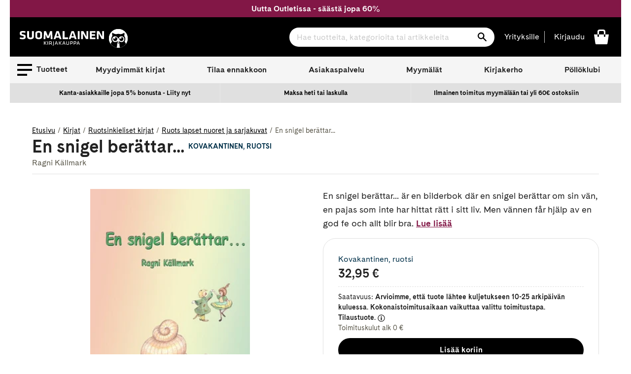

--- FILE ---
content_type: text/html; charset=utf-8
request_url: https://www.suomalainen.com/products/en-snigel-berattar?view=availability.json
body_size: -152
content:



{
  
  
  
  

  
  
  
  
  
  
  
  
  "id": 2135590600793,
  "not_buyable": false,
  
  
  
  "availability_code": "sk20",
  "availability_text": "Arvioimme, että tuote lähtee kuljetukseen 10-25 arkipäivän kuluessa. Kokonaistoimitusaikaan vaikuttaa valittu toimitustapa. Tilaustuote.",
  "product_language": "ruotsi"
}

--- FILE ---
content_type: text/css
request_url: https://www.suomalainen.com/cdn/shop/t/66/assets/theme.css?v=498949128444898141770099272
body_size: 56636
content:
/*!
•==========================================================•
|      __    _       __    __                       ____   |
|     / /   (_)___  / /_  / /__________  ___  ___  / __ \  |
|    / /   / / __ `/ __ \/ __/ ___/ __ \/ _ \/ _ \/ / / /  |
|   / /___/ / /_/ / / / / /_(__  ) /_/ /  __/  __/ /_/ /   |
|  /_____/_/\__, /_/ /_/\__/____/ ,___/\___/\___/_____/    |
|          /____/              /_/                         |
|  ------------------------------------------------------  |
|                                                          |
|  Lightspeed is theme built by Woolman Oy                 |
|  Super fast and truly mobile first theme for modern web  |
|                                                          |
|  http://woolman.io/pages/theme-lightspeed                |
|                                                          |
•==========================================================•
*/@media print,screen and (min-width: 40em){.reveal,.reveal.tiny,.reveal.small,.reveal.large{right:auto;left:auto;margin:0 auto}}/*! normalize.css v8.0.0 | MIT License | github.com/necolas/normalize.css */html{line-height:1.15;-webkit-text-size-adjust:100%}body{margin:0}h1{font-size:2em;margin:.67em 0}hr{-webkit-box-sizing:content-box;box-sizing:content-box;height:0;overflow:visible}pre{font-family:monospace,monospace;font-size:1em}a{background-color:transparent}abbr[title]{border-bottom:none;text-decoration:underline;-webkit-text-decoration:underline dotted;text-decoration:underline dotted}b,strong{font-weight:bolder}code,kbd,samp{font-family:monospace,monospace;font-size:1em}small{font-size:80%}sub,sup{font-size:75%;line-height:0;position:relative;vertical-align:baseline}sub{bottom:-.25em}sup{top:-.5em}img{border-style:none}button,input,optgroup,select,textarea{font-family:inherit;font-size:100%;line-height:1.15;margin:0}button,input{overflow:visible}button,select{text-transform:none}button,[type=button],[type=reset],[type=submit]{-webkit-appearance:button}button::-moz-focus-inner,[type=button]::-moz-focus-inner,[type=reset]::-moz-focus-inner,[type=submit]::-moz-focus-inner{border-style:none;padding:0}button:-moz-focusring,[type=button]:-moz-focusring,[type=reset]:-moz-focusring,[type=submit]:-moz-focusring{outline:1px dotted ButtonText}fieldset{padding:.35em .75em .625em}legend{-webkit-box-sizing:border-box;box-sizing:border-box;color:inherit;display:table;max-width:100%;padding:0;white-space:normal}progress{vertical-align:baseline}textarea{overflow:auto}[type=checkbox],[type=radio]{-webkit-box-sizing:border-box;box-sizing:border-box;padding:0}[type=number]::-webkit-inner-spin-button,[type=number]::-webkit-outer-spin-button{height:auto}[type=search]{-webkit-appearance:textfield;outline-offset:-2px}[type=search]::-webkit-search-decoration{-webkit-appearance:none}::-webkit-file-upload-button{-webkit-appearance:button;font:inherit}details{display:block}summary{display:list-item}template{display:none}[hidden]{display:none}.foundation-mq{font-family:"small=0em&medium=40em&large=64em&xlarge=75em&xxlarge=90em"}html{-webkit-box-sizing:border-box;box-sizing:border-box;font-size:100%}*,*:before,*:after{-webkit-box-sizing:inherit;box-sizing:inherit}body{margin:0;padding:0;background:#fefefe;font-family:Helvetica Neue,Helvetica,Roboto,Arial,sans-serif;font-weight:400;line-height:1.5;color:#0a0a0a;-webkit-font-smoothing:antialiased;-moz-osx-font-smoothing:grayscale}img{display:inline-block;vertical-align:middle;max-width:100%;height:auto;-ms-interpolation-mode:bicubic}textarea{height:auto;min-height:50px;border-radius:0}select{-webkit-box-sizing:border-box;box-sizing:border-box;width:100%;border-radius:0}.map_canvas img,.map_canvas embed,.map_canvas object,.mqa-display img,.mqa-display embed,.mqa-display object{max-width:none!important}button{padding:0;-webkit-appearance:none;-moz-appearance:none;appearance:none;border:0;border-radius:0;background:transparent;line-height:1;cursor:auto}[data-whatinput=mouse] button{outline:0}pre{overflow:auto}button,input,optgroup,select,textarea{font-family:inherit}.is-visible{display:block!important}.is-hidden{display:none!important}[type=text],[type=password],[type=date],[type=datetime],[type=datetime-local],[type=month],[type=week],[type=email],[type=number],[type=search],[type=tel],[type=time],[type=url],[type=color],textarea{display:block;-webkit-box-sizing:border-box;box-sizing:border-box;width:100%;height:2.4375rem;margin:0 0 1rem;padding:.5rem;border:1px solid #cacaca;border-radius:0;background-color:#fefefe;-webkit-box-shadow:inset 0 1px 2px rgba(10,10,10,.1);box-shadow:inset 0 1px 2px #0a0a0a1a;font-family:inherit;font-size:1rem;font-weight:400;line-height:1.5;color:#0a0a0a;-webkit-transition:border-color .25s ease-in-out,-webkit-box-shadow .5s;transition:border-color .25s ease-in-out,-webkit-box-shadow .5s;-o-transition:box-shadow .5s,border-color .25s ease-in-out;transition:box-shadow .5s,border-color .25s ease-in-out;transition:box-shadow .5s,border-color .25s ease-in-out,-webkit-box-shadow .5s;-webkit-appearance:none;-moz-appearance:none;appearance:none}[type=text]:focus,[type=password]:focus,[type=date]:focus,[type=datetime]:focus,[type=datetime-local]:focus,[type=month]:focus,[type=week]:focus,[type=email]:focus,[type=number]:focus,[type=search]:focus,[type=tel]:focus,[type=time]:focus,[type=url]:focus,[type=color]:focus,textarea:focus{outline:none;border:1px solid #8a8a8a;background-color:#fefefe;-webkit-box-shadow:0 0 5px #cacaca;box-shadow:0 0 5px #cacaca;-webkit-transition:border-color .25s ease-in-out,-webkit-box-shadow .5s;transition:border-color .25s ease-in-out,-webkit-box-shadow .5s;-o-transition:box-shadow .5s,border-color .25s ease-in-out;transition:box-shadow .5s,border-color .25s ease-in-out;transition:box-shadow .5s,border-color .25s ease-in-out,-webkit-box-shadow .5s}textarea{max-width:100%}textarea[rows]{height:auto}input:disabled,input[readonly],textarea:disabled,textarea[readonly]{background-color:#e6e6e6;cursor:not-allowed}[type=submit],[type=button]{-webkit-appearance:none;-moz-appearance:none;appearance:none;border-radius:0}input[type=search]{-webkit-box-sizing:border-box;box-sizing:border-box}::-webkit-input-placeholder{color:#cacaca}::-ms-input-placeholder{color:#cacaca}::-moz-placeholder{color:#cacaca}::placeholder{color:#cacaca}[type=file],[type=checkbox],[type=radio]{margin:0 0 1rem}[type=checkbox]+label,[type=radio]+label{display:inline-block;vertical-align:baseline;margin-left:.5rem;margin-right:1rem;margin-bottom:0}[type=checkbox]+label[for],[type=radio]+label[for]{cursor:pointer}label>[type=checkbox],label>[type=radio]{margin-right:.5rem}[type=file]{width:100%}label{display:block;margin:0;font-size:.875rem;font-weight:400;line-height:1.8;color:#0a0a0a}label.middle{margin:0 0 1rem;padding:.5625rem 0}.help-text{margin-top:-.5rem;font-size:.8125rem;font-style:italic;color:#0a0a0a}.input-group{display:-webkit-box;display:-ms-flexbox;display:flex;width:100%;margin-bottom:1rem;-webkit-box-align:stretch;-ms-flex-align:stretch;align-items:stretch}.input-group>:first-child,.input-group>:first-child.input-group-button>*{border-radius:0}.input-group>:last-child,.input-group>:last-child.input-group-button>*{border-radius:0}.input-group-label,.input-group-field,.input-group-button,.input-group-button a,.input-group-button input,.input-group-button button,.input-group-button label{margin:0;white-space:nowrap}.input-group-label{padding:0 1rem;border:1px solid #cacaca;background:#e6e6e6;color:#0a0a0a;text-align:center;white-space:nowrap;display:-webkit-box;display:-ms-flexbox;display:flex;-webkit-box-flex:0;-ms-flex:0 0 auto;flex:0 0 auto;-webkit-box-align:center;-ms-flex-align:center;align-items:center}.input-group-label:first-child{border-right:0}.input-group-label:last-child{border-left:0}.input-group-field{border-radius:0;-webkit-box-flex:1;-ms-flex:1 1 0px;flex:1 1 0px;min-width:0}.input-group-button{padding-top:0;padding-bottom:0;text-align:center;display:-webkit-box;display:-ms-flexbox;display:flex;-webkit-box-flex:0;-ms-flex:0 0 auto;flex:0 0 auto}.input-group-button a,.input-group-button input,.input-group-button button,.input-group-button label{-webkit-align-self:stretch;-ms-flex-item-align:stretch;align-self:stretch;height:auto;padding-top:0;padding-bottom:0;font-size:1rem}fieldset{margin:0;padding:0;border:0}legend{max-width:100%;margin-bottom:.5rem}.fieldset{margin:1.125rem 0;padding:1.25rem;border:1px solid #cacaca}.fieldset legend{margin:0;margin-left:-.1875rem;padding:0 .1875rem}select{height:2.4375rem;margin:0 0 1rem;padding:.5rem 1.5rem .5rem .5rem;-webkit-appearance:none;-moz-appearance:none;appearance:none;border:1px solid #cacaca;border-radius:0;background-color:#fefefe;font-family:inherit;font-size:1rem;font-weight:400;line-height:1.5;color:#0a0a0a;background-image:url("data:image/svg+xml;utf8,<svg xmlns=%27http://www.w3.org/2000/svg%27 version=%271.1%27 width=%2732%27 height=%2724%27 viewBox=%270 0 32 24%27><polygon points=%270,0 32,0 16,24%27 style=%27fill: rgb%28138, 138, 138%29%27></polygon></svg>");background-origin:content-box;background-position:right -1rem center;background-repeat:no-repeat;background-size:9px 6px;-webkit-transition:border-color .25s ease-in-out,-webkit-box-shadow .5s;transition:border-color .25s ease-in-out,-webkit-box-shadow .5s;-o-transition:box-shadow .5s,border-color .25s ease-in-out;transition:box-shadow .5s,border-color .25s ease-in-out;transition:box-shadow .5s,border-color .25s ease-in-out,-webkit-box-shadow .5s}@media screen and (min-width: 0\fffd){select{background-image:url([data-uri])}}select:focus{outline:none;border:1px solid #8a8a8a;background-color:#fefefe;-webkit-box-shadow:0 0 5px #cacaca;box-shadow:0 0 5px #cacaca;-webkit-transition:border-color .25s ease-in-out,-webkit-box-shadow .5s;transition:border-color .25s ease-in-out,-webkit-box-shadow .5s;-o-transition:box-shadow .5s,border-color .25s ease-in-out;transition:box-shadow .5s,border-color .25s ease-in-out;transition:box-shadow .5s,border-color .25s ease-in-out,-webkit-box-shadow .5s}select:disabled{background-color:#e6e6e6;cursor:not-allowed}select::-ms-expand{display:none}select[multiple]{height:auto;background-image:none}.is-invalid-input:not(:focus){border-color:#cc4b37;background-color:#f9ecea}.is-invalid-input:not(:focus)::-webkit-input-placeholder{color:#cc4b37}.is-invalid-input:not(:focus)::-ms-input-placeholder{color:#cc4b37}.is-invalid-input:not(:focus)::-moz-placeholder{color:#cc4b37}.is-invalid-input:not(:focus)::placeholder{color:#cc4b37}.is-invalid-label{color:#cc4b37}.form-error{display:none;margin-top:-.5rem;margin-bottom:1rem;font-size:.75rem;font-weight:700;color:#cc4b37}.form-error.is-visible{display:block}.grid-container{padding-right:.625rem;padding-left:.625rem;max-width:75rem;margin:0 auto}@media print,screen and (min-width: 40em){.grid-container{padding-right:.9375rem;padding-left:.9375rem}}.grid-container.fluid{padding-right:.625rem;padding-left:.625rem;max-width:100%;margin:0 auto}@media print,screen and (min-width: 40em){.grid-container.fluid{padding-right:.9375rem;padding-left:.9375rem}}.grid-container.full{padding-right:0;padding-left:0;max-width:100%;margin:0 auto}.grid-x{display:-webkit-box;display:-ms-flexbox;display:flex;-webkit-box-orient:horizontal;-webkit-box-direction:normal;-ms-flex-flow:row wrap;flex-flow:row wrap}.cell{-webkit-box-flex:0;-ms-flex:0 0 auto;flex:0 0 auto;min-height:0px;min-width:0px;width:100%}.cell.auto{-webkit-box-flex:1;-ms-flex:1 1 0px;flex:1 1 0px}.cell.shrink{-webkit-box-flex:0;-ms-flex:0 0 auto;flex:0 0 auto}.grid-x>.auto{width:auto}.grid-x>.shrink{width:auto}.grid-x>.small-shrink,.grid-x>.small-full,.grid-x>.small-1,.grid-x>.small-2,.grid-x>.small-3,.grid-x>.small-4,.grid-x>.small-5,.grid-x>.small-6,.grid-x>.small-7,.grid-x>.small-8,.grid-x>.small-9,.grid-x>.small-10,.grid-x>.small-11,.grid-x>.small-12{-ms-flex-preferred-size:auto;flex-basis:auto}@media print,screen and (min-width: 40em){.grid-x>.medium-shrink,.grid-x>.medium-full,.grid-x>.medium-1,.grid-x>.medium-2,.grid-x>.medium-3,.grid-x>.medium-4,.grid-x>.medium-5,.grid-x>.medium-6,.grid-x>.medium-7,.grid-x>.medium-8,.grid-x>.medium-9,.grid-x>.medium-10,.grid-x>.medium-11,.grid-x>.medium-12{-ms-flex-preferred-size:auto;flex-basis:auto}}@media print,screen and (min-width: 64em){.grid-x>.large-shrink,.grid-x>.large-full,.grid-x>.large-1,.grid-x>.large-2,.grid-x>.large-3,.grid-x>.large-4,.grid-x>.large-5,.grid-x>.large-6,.grid-x>.large-7,.grid-x>.large-8,.grid-x>.large-9,.grid-x>.large-10,.grid-x>.large-11,.grid-x>.large-12{-ms-flex-preferred-size:auto;flex-basis:auto}}@media screen and (min-width: 75em){.grid-x>.xlarge-shrink,.grid-x>.xlarge-full,.grid-x>.xlarge-1,.grid-x>.xlarge-2,.grid-x>.xlarge-3,.grid-x>.xlarge-4,.grid-x>.xlarge-5,.grid-x>.xlarge-6,.grid-x>.xlarge-7,.grid-x>.xlarge-8,.grid-x>.xlarge-9,.grid-x>.xlarge-10,.grid-x>.xlarge-11,.grid-x>.xlarge-12{-ms-flex-preferred-size:auto;flex-basis:auto}}.grid-x>.small-1,.grid-x>.small-2,.grid-x>.small-3,.grid-x>.small-4,.grid-x>.small-5,.grid-x>.small-6,.grid-x>.small-7,.grid-x>.small-8,.grid-x>.small-9,.grid-x>.small-10,.grid-x>.small-11,.grid-x>.small-12{-webkit-box-flex:0;-ms-flex:0 0 auto;flex:0 0 auto}.grid-x>.small-1{width:8.33333%}.grid-x>.small-2{width:16.66667%}.grid-x>.small-3{width:25%}.grid-x>.small-4{width:33.33333%}.grid-x>.small-5{width:41.66667%}.grid-x>.small-6{width:50%}.grid-x>.small-7{width:58.33333%}.grid-x>.small-8{width:66.66667%}.grid-x>.small-9{width:75%}.grid-x>.small-10{width:83.33333%}.grid-x>.small-11{width:91.66667%}.grid-x>.small-12{width:100%}@media print,screen and (min-width: 40em){.grid-x>.medium-auto{-webkit-box-flex:1;-ms-flex:1 1 0px;flex:1 1 0px;width:auto}.grid-x>.medium-shrink,.grid-x>.medium-1,.grid-x>.medium-2,.grid-x>.medium-3,.grid-x>.medium-4,.grid-x>.medium-5,.grid-x>.medium-6,.grid-x>.medium-7,.grid-x>.medium-8,.grid-x>.medium-9,.grid-x>.medium-10,.grid-x>.medium-11,.grid-x>.medium-12{-webkit-box-flex:0;-ms-flex:0 0 auto;flex:0 0 auto}.grid-x>.medium-shrink{width:auto}.grid-x>.medium-1{width:8.33333%}.grid-x>.medium-2{width:16.66667%}.grid-x>.medium-3{width:25%}.grid-x>.medium-4{width:33.33333%}.grid-x>.medium-5{width:41.66667%}.grid-x>.medium-6{width:50%}.grid-x>.medium-7{width:58.33333%}.grid-x>.medium-8{width:66.66667%}.grid-x>.medium-9{width:75%}.grid-x>.medium-10{width:83.33333%}.grid-x>.medium-11{width:91.66667%}.grid-x>.medium-12{width:100%}}@media print,screen and (min-width: 64em){.grid-x>.large-auto{-webkit-box-flex:1;-ms-flex:1 1 0px;flex:1 1 0px;width:auto}.grid-x>.large-shrink,.grid-x>.large-1,.grid-x>.large-2,.grid-x>.large-3,.grid-x>.large-4,.grid-x>.large-5,.grid-x>.large-6,.grid-x>.large-7,.grid-x>.large-8,.grid-x>.large-9,.grid-x>.large-10,.grid-x>.large-11,.grid-x>.large-12{-webkit-box-flex:0;-ms-flex:0 0 auto;flex:0 0 auto}.grid-x>.large-shrink{width:auto}.grid-x>.large-1{width:8.33333%}.grid-x>.large-2{width:16.66667%}.grid-x>.large-3{width:25%}.grid-x>.large-4{width:33.33333%}.grid-x>.large-5{width:41.66667%}.grid-x>.large-6{width:50%}.grid-x>.large-7{width:58.33333%}.grid-x>.large-8{width:66.66667%}.grid-x>.large-9{width:75%}.grid-x>.large-10{width:83.33333%}.grid-x>.large-11{width:91.66667%}.grid-x>.large-12{width:100%}}@media screen and (min-width: 75em){.grid-x>.xlarge-auto{-webkit-box-flex:1;-ms-flex:1 1 0px;flex:1 1 0px;width:auto}.grid-x>.xlarge-shrink,.grid-x>.xlarge-1,.grid-x>.xlarge-2,.grid-x>.xlarge-3,.grid-x>.xlarge-4,.grid-x>.xlarge-5,.grid-x>.xlarge-6,.grid-x>.xlarge-7,.grid-x>.xlarge-8,.grid-x>.xlarge-9,.grid-x>.xlarge-10,.grid-x>.xlarge-11,.grid-x>.xlarge-12{-webkit-box-flex:0;-ms-flex:0 0 auto;flex:0 0 auto}.grid-x>.xlarge-shrink{width:auto}.grid-x>.xlarge-1{width:8.33333%}.grid-x>.xlarge-2{width:16.66667%}.grid-x>.xlarge-3{width:25%}.grid-x>.xlarge-4{width:33.33333%}.grid-x>.xlarge-5{width:41.66667%}.grid-x>.xlarge-6{width:50%}.grid-x>.xlarge-7{width:58.33333%}.grid-x>.xlarge-8{width:66.66667%}.grid-x>.xlarge-9{width:75%}.grid-x>.xlarge-10{width:83.33333%}.grid-x>.xlarge-11{width:91.66667%}.grid-x>.xlarge-12{width:100%}}.grid-margin-x:not(.grid-x)>.cell{width:auto}.grid-margin-y:not(.grid-y)>.cell{height:auto}.grid-margin-x{margin-left:-.625rem;margin-right:-.625rem}@media print,screen and (min-width: 40em){.grid-margin-x{margin-left:-.9375rem;margin-right:-.9375rem}}.grid-margin-x>.cell{width:calc(100% - 1.25rem);margin-left:.625rem;margin-right:.625rem}@media print,screen and (min-width: 40em){.grid-margin-x>.cell{width:calc(100% - 1.875rem);margin-left:.9375rem;margin-right:.9375rem}}.grid-margin-x>.auto{width:auto}.grid-margin-x>.shrink{width:auto}.grid-margin-x>.small-1{width:calc(8.33333% - 1.25rem)}.grid-margin-x>.small-2{width:calc(16.66667% - 1.25rem)}.grid-margin-x>.small-3{width:calc(25% - 1.25rem)}.grid-margin-x>.small-4{width:calc(33.33333% - 1.25rem)}.grid-margin-x>.small-5{width:calc(41.66667% - 1.25rem)}.grid-margin-x>.small-6{width:calc(50% - 1.25rem)}.grid-margin-x>.small-7{width:calc(58.33333% - 1.25rem)}.grid-margin-x>.small-8{width:calc(66.66667% - 1.25rem)}.grid-margin-x>.small-9{width:calc(75% - 1.25rem)}.grid-margin-x>.small-10{width:calc(83.33333% - 1.25rem)}.grid-margin-x>.small-11{width:calc(91.66667% - 1.25rem)}.grid-margin-x>.small-12{width:calc(100% - 1.25rem)}@media print,screen and (min-width: 40em){.grid-margin-x>.auto{width:auto}.grid-margin-x>.shrink{width:auto}.grid-margin-x>.small-1{width:calc(8.33333% - 1.875rem)}.grid-margin-x>.small-2{width:calc(16.66667% - 1.875rem)}.grid-margin-x>.small-3{width:calc(25% - 1.875rem)}.grid-margin-x>.small-4{width:calc(33.33333% - 1.875rem)}.grid-margin-x>.small-5{width:calc(41.66667% - 1.875rem)}.grid-margin-x>.small-6{width:calc(50% - 1.875rem)}.grid-margin-x>.small-7{width:calc(58.33333% - 1.875rem)}.grid-margin-x>.small-8{width:calc(66.66667% - 1.875rem)}.grid-margin-x>.small-9{width:calc(75% - 1.875rem)}.grid-margin-x>.small-10{width:calc(83.33333% - 1.875rem)}.grid-margin-x>.small-11{width:calc(91.66667% - 1.875rem)}.grid-margin-x>.small-12{width:calc(100% - 1.875rem)}.grid-margin-x>.medium-auto{width:auto}.grid-margin-x>.medium-shrink{width:auto}.grid-margin-x>.medium-1{width:calc(8.33333% - 1.875rem)}.grid-margin-x>.medium-2{width:calc(16.66667% - 1.875rem)}.grid-margin-x>.medium-3{width:calc(25% - 1.875rem)}.grid-margin-x>.medium-4{width:calc(33.33333% - 1.875rem)}.grid-margin-x>.medium-5{width:calc(41.66667% - 1.875rem)}.grid-margin-x>.medium-6{width:calc(50% - 1.875rem)}.grid-margin-x>.medium-7{width:calc(58.33333% - 1.875rem)}.grid-margin-x>.medium-8{width:calc(66.66667% - 1.875rem)}.grid-margin-x>.medium-9{width:calc(75% - 1.875rem)}.grid-margin-x>.medium-10{width:calc(83.33333% - 1.875rem)}.grid-margin-x>.medium-11{width:calc(91.66667% - 1.875rem)}.grid-margin-x>.medium-12{width:calc(100% - 1.875rem)}}@media print,screen and (min-width: 64em){.grid-margin-x>.large-auto{width:auto}.grid-margin-x>.large-shrink{width:auto}.grid-margin-x>.large-1{width:calc(8.33333% - 1.875rem)}.grid-margin-x>.large-2{width:calc(16.66667% - 1.875rem)}.grid-margin-x>.large-3{width:calc(25% - 1.875rem)}.grid-margin-x>.large-4{width:calc(33.33333% - 1.875rem)}.grid-margin-x>.large-5{width:calc(41.66667% - 1.875rem)}.grid-margin-x>.large-6{width:calc(50% - 1.875rem)}.grid-margin-x>.large-7{width:calc(58.33333% - 1.875rem)}.grid-margin-x>.large-8{width:calc(66.66667% - 1.875rem)}.grid-margin-x>.large-9{width:calc(75% - 1.875rem)}.grid-margin-x>.large-10{width:calc(83.33333% - 1.875rem)}.grid-margin-x>.large-11{width:calc(91.66667% - 1.875rem)}.grid-margin-x>.large-12{width:calc(100% - 1.875rem)}}@media screen and (min-width: 75em){.grid-margin-x>.xlarge-auto{width:auto}.grid-margin-x>.xlarge-shrink{width:auto}.grid-margin-x>.xlarge-1{width:calc(8.33333% - 1.875rem)}.grid-margin-x>.xlarge-2{width:calc(16.66667% - 1.875rem)}.grid-margin-x>.xlarge-3{width:calc(25% - 1.875rem)}.grid-margin-x>.xlarge-4{width:calc(33.33333% - 1.875rem)}.grid-margin-x>.xlarge-5{width:calc(41.66667% - 1.875rem)}.grid-margin-x>.xlarge-6{width:calc(50% - 1.875rem)}.grid-margin-x>.xlarge-7{width:calc(58.33333% - 1.875rem)}.grid-margin-x>.xlarge-8{width:calc(66.66667% - 1.875rem)}.grid-margin-x>.xlarge-9{width:calc(75% - 1.875rem)}.grid-margin-x>.xlarge-10{width:calc(83.33333% - 1.875rem)}.grid-margin-x>.xlarge-11{width:calc(91.66667% - 1.875rem)}.grid-margin-x>.xlarge-12{width:calc(100% - 1.875rem)}}.grid-padding-x .grid-padding-x{margin-right:-.625rem;margin-left:-.625rem}@media print,screen and (min-width: 40em){.grid-padding-x .grid-padding-x{margin-right:-.9375rem;margin-left:-.9375rem}}.grid-container:not(.full)>.grid-padding-x{margin-right:-.625rem;margin-left:-.625rem}@media print,screen and (min-width: 40em){.grid-container:not(.full)>.grid-padding-x{margin-right:-.9375rem;margin-left:-.9375rem}}.grid-padding-x>.cell{padding-right:.625rem;padding-left:.625rem}@media print,screen and (min-width: 40em){.grid-padding-x>.cell{padding-right:.9375rem;padding-left:.9375rem}}.small-up-1>.cell{width:100%}.small-up-2>.cell{width:50%}.small-up-3>.cell{width:33.33333%}.small-up-4>.cell{width:25%}.small-up-5>.cell{width:20%}.small-up-6>.cell{width:16.66667%}.small-up-7>.cell{width:14.28571%}.small-up-8>.cell{width:12.5%}@media print,screen and (min-width: 40em){.medium-up-1>.cell{width:100%}.medium-up-2>.cell{width:50%}.medium-up-3>.cell{width:33.33333%}.medium-up-4>.cell{width:25%}.medium-up-5>.cell{width:20%}.medium-up-6>.cell{width:16.66667%}.medium-up-7>.cell{width:14.28571%}.medium-up-8>.cell{width:12.5%}}@media print,screen and (min-width: 64em){.large-up-1>.cell{width:100%}.large-up-2>.cell{width:50%}.large-up-3>.cell{width:33.33333%}.large-up-4>.cell{width:25%}.large-up-5>.cell{width:20%}.large-up-6>.cell{width:16.66667%}.large-up-7>.cell{width:14.28571%}.large-up-8>.cell{width:12.5%}}@media screen and (min-width: 75em){.xlarge-up-1>.cell{width:100%}.xlarge-up-2>.cell{width:50%}.xlarge-up-3>.cell{width:33.33333%}.xlarge-up-4>.cell{width:25%}.xlarge-up-5>.cell{width:20%}.xlarge-up-6>.cell{width:16.66667%}.xlarge-up-7>.cell{width:14.28571%}.xlarge-up-8>.cell{width:12.5%}}.grid-margin-x.small-up-1>.cell{width:calc(100% - 1.25rem)}.grid-margin-x.small-up-2>.cell{width:calc(50% - 1.25rem)}.grid-margin-x.small-up-3>.cell{width:calc(33.33333% - 1.25rem)}.grid-margin-x.small-up-4>.cell{width:calc(25% - 1.25rem)}.grid-margin-x.small-up-5>.cell{width:calc(20% - 1.25rem)}.grid-margin-x.small-up-6>.cell{width:calc(16.66667% - 1.25rem)}.grid-margin-x.small-up-7>.cell{width:calc(14.28571% - 1.25rem)}.grid-margin-x.small-up-8>.cell{width:calc(12.5% - 1.25rem)}@media print,screen and (min-width: 40em){.grid-margin-x.small-up-1>.cell{width:calc(100% - 1.875rem)}.grid-margin-x.small-up-2>.cell{width:calc(50% - 1.875rem)}.grid-margin-x.small-up-3>.cell{width:calc(33.33333% - 1.875rem)}.grid-margin-x.small-up-4>.cell{width:calc(25% - 1.875rem)}.grid-margin-x.small-up-5>.cell{width:calc(20% - 1.875rem)}.grid-margin-x.small-up-6>.cell{width:calc(16.66667% - 1.875rem)}.grid-margin-x.small-up-7>.cell{width:calc(14.28571% - 1.875rem)}.grid-margin-x.small-up-8>.cell{width:calc(12.5% - 1.875rem)}.grid-margin-x.medium-up-1>.cell{width:calc(100% - 1.875rem)}.grid-margin-x.medium-up-2>.cell{width:calc(50% - 1.875rem)}.grid-margin-x.medium-up-3>.cell{width:calc(33.33333% - 1.875rem)}.grid-margin-x.medium-up-4>.cell{width:calc(25% - 1.875rem)}.grid-margin-x.medium-up-5>.cell{width:calc(20% - 1.875rem)}.grid-margin-x.medium-up-6>.cell{width:calc(16.66667% - 1.875rem)}.grid-margin-x.medium-up-7>.cell{width:calc(14.28571% - 1.875rem)}.grid-margin-x.medium-up-8>.cell{width:calc(12.5% - 1.875rem)}}@media print,screen and (min-width: 64em){.grid-margin-x.large-up-1>.cell{width:calc(100% - 1.875rem)}.grid-margin-x.large-up-2>.cell{width:calc(50% - 1.875rem)}.grid-margin-x.large-up-3>.cell{width:calc(33.33333% - 1.875rem)}.grid-margin-x.large-up-4>.cell{width:calc(25% - 1.875rem)}.grid-margin-x.large-up-5>.cell{width:calc(20% - 1.875rem)}.grid-margin-x.large-up-6>.cell{width:calc(16.66667% - 1.875rem)}.grid-margin-x.large-up-7>.cell{width:calc(14.28571% - 1.875rem)}.grid-margin-x.large-up-8>.cell{width:calc(12.5% - 1.875rem)}}@media screen and (min-width: 75em){.grid-margin-x.xlarge-up-1>.cell{width:calc(100% - 1.875rem)}.grid-margin-x.xlarge-up-2>.cell{width:calc(50% - 1.875rem)}.grid-margin-x.xlarge-up-3>.cell{width:calc(33.33333% - 1.875rem)}.grid-margin-x.xlarge-up-4>.cell{width:calc(25% - 1.875rem)}.grid-margin-x.xlarge-up-5>.cell{width:calc(20% - 1.875rem)}.grid-margin-x.xlarge-up-6>.cell{width:calc(16.66667% - 1.875rem)}.grid-margin-x.xlarge-up-7>.cell{width:calc(14.28571% - 1.875rem)}.grid-margin-x.xlarge-up-8>.cell{width:calc(12.5% - 1.875rem)}}.small-margin-collapse{margin-right:0;margin-left:0}.small-margin-collapse>.cell{margin-right:0;margin-left:0}.small-margin-collapse>.small-1{width:8.33333%}.small-margin-collapse>.small-2{width:16.66667%}.small-margin-collapse>.small-3{width:25%}.small-margin-collapse>.small-4{width:33.33333%}.small-margin-collapse>.small-5{width:41.66667%}.small-margin-collapse>.small-6{width:50%}.small-margin-collapse>.small-7{width:58.33333%}.small-margin-collapse>.small-8{width:66.66667%}.small-margin-collapse>.small-9{width:75%}.small-margin-collapse>.small-10{width:83.33333%}.small-margin-collapse>.small-11{width:91.66667%}.small-margin-collapse>.small-12{width:100%}@media print,screen and (min-width: 40em){.small-margin-collapse>.medium-1{width:8.33333%}.small-margin-collapse>.medium-2{width:16.66667%}.small-margin-collapse>.medium-3{width:25%}.small-margin-collapse>.medium-4{width:33.33333%}.small-margin-collapse>.medium-5{width:41.66667%}.small-margin-collapse>.medium-6{width:50%}.small-margin-collapse>.medium-7{width:58.33333%}.small-margin-collapse>.medium-8{width:66.66667%}.small-margin-collapse>.medium-9{width:75%}.small-margin-collapse>.medium-10{width:83.33333%}.small-margin-collapse>.medium-11{width:91.66667%}.small-margin-collapse>.medium-12{width:100%}}@media print,screen and (min-width: 64em){.small-margin-collapse>.large-1{width:8.33333%}.small-margin-collapse>.large-2{width:16.66667%}.small-margin-collapse>.large-3{width:25%}.small-margin-collapse>.large-4{width:33.33333%}.small-margin-collapse>.large-5{width:41.66667%}.small-margin-collapse>.large-6{width:50%}.small-margin-collapse>.large-7{width:58.33333%}.small-margin-collapse>.large-8{width:66.66667%}.small-margin-collapse>.large-9{width:75%}.small-margin-collapse>.large-10{width:83.33333%}.small-margin-collapse>.large-11{width:91.66667%}.small-margin-collapse>.large-12{width:100%}}@media screen and (min-width: 75em){.small-margin-collapse>.xlarge-1{width:8.33333%}.small-margin-collapse>.xlarge-2{width:16.66667%}.small-margin-collapse>.xlarge-3{width:25%}.small-margin-collapse>.xlarge-4{width:33.33333%}.small-margin-collapse>.xlarge-5{width:41.66667%}.small-margin-collapse>.xlarge-6{width:50%}.small-margin-collapse>.xlarge-7{width:58.33333%}.small-margin-collapse>.xlarge-8{width:66.66667%}.small-margin-collapse>.xlarge-9{width:75%}.small-margin-collapse>.xlarge-10{width:83.33333%}.small-margin-collapse>.xlarge-11{width:91.66667%}.small-margin-collapse>.xlarge-12{width:100%}}.small-padding-collapse{margin-right:0;margin-left:0}.small-padding-collapse>.cell{padding-right:0;padding-left:0}@media print,screen and (min-width: 40em){.medium-margin-collapse{margin-right:0;margin-left:0}.medium-margin-collapse>.cell{margin-right:0;margin-left:0}}@media print,screen and (min-width: 40em){.medium-margin-collapse>.small-1{width:8.33333%}.medium-margin-collapse>.small-2{width:16.66667%}.medium-margin-collapse>.small-3{width:25%}.medium-margin-collapse>.small-4{width:33.33333%}.medium-margin-collapse>.small-5{width:41.66667%}.medium-margin-collapse>.small-6{width:50%}.medium-margin-collapse>.small-7{width:58.33333%}.medium-margin-collapse>.small-8{width:66.66667%}.medium-margin-collapse>.small-9{width:75%}.medium-margin-collapse>.small-10{width:83.33333%}.medium-margin-collapse>.small-11{width:91.66667%}.medium-margin-collapse>.small-12{width:100%}}@media print,screen and (min-width: 40em){.medium-margin-collapse>.medium-1{width:8.33333%}.medium-margin-collapse>.medium-2{width:16.66667%}.medium-margin-collapse>.medium-3{width:25%}.medium-margin-collapse>.medium-4{width:33.33333%}.medium-margin-collapse>.medium-5{width:41.66667%}.medium-margin-collapse>.medium-6{width:50%}.medium-margin-collapse>.medium-7{width:58.33333%}.medium-margin-collapse>.medium-8{width:66.66667%}.medium-margin-collapse>.medium-9{width:75%}.medium-margin-collapse>.medium-10{width:83.33333%}.medium-margin-collapse>.medium-11{width:91.66667%}.medium-margin-collapse>.medium-12{width:100%}}@media print,screen and (min-width: 64em){.medium-margin-collapse>.large-1{width:8.33333%}.medium-margin-collapse>.large-2{width:16.66667%}.medium-margin-collapse>.large-3{width:25%}.medium-margin-collapse>.large-4{width:33.33333%}.medium-margin-collapse>.large-5{width:41.66667%}.medium-margin-collapse>.large-6{width:50%}.medium-margin-collapse>.large-7{width:58.33333%}.medium-margin-collapse>.large-8{width:66.66667%}.medium-margin-collapse>.large-9{width:75%}.medium-margin-collapse>.large-10{width:83.33333%}.medium-margin-collapse>.large-11{width:91.66667%}.medium-margin-collapse>.large-12{width:100%}}@media screen and (min-width: 75em){.medium-margin-collapse>.xlarge-1{width:8.33333%}.medium-margin-collapse>.xlarge-2{width:16.66667%}.medium-margin-collapse>.xlarge-3{width:25%}.medium-margin-collapse>.xlarge-4{width:33.33333%}.medium-margin-collapse>.xlarge-5{width:41.66667%}.medium-margin-collapse>.xlarge-6{width:50%}.medium-margin-collapse>.xlarge-7{width:58.33333%}.medium-margin-collapse>.xlarge-8{width:66.66667%}.medium-margin-collapse>.xlarge-9{width:75%}.medium-margin-collapse>.xlarge-10{width:83.33333%}.medium-margin-collapse>.xlarge-11{width:91.66667%}.medium-margin-collapse>.xlarge-12{width:100%}}@media print,screen and (min-width: 40em){.medium-padding-collapse{margin-right:0;margin-left:0}.medium-padding-collapse>.cell{padding-right:0;padding-left:0}}@media print,screen and (min-width: 64em){.large-margin-collapse{margin-right:0;margin-left:0}.large-margin-collapse>.cell{margin-right:0;margin-left:0}}@media print,screen and (min-width: 64em){.large-margin-collapse>.small-1{width:8.33333%}.large-margin-collapse>.small-2{width:16.66667%}.large-margin-collapse>.small-3{width:25%}.large-margin-collapse>.small-4{width:33.33333%}.large-margin-collapse>.small-5{width:41.66667%}.large-margin-collapse>.small-6{width:50%}.large-margin-collapse>.small-7{width:58.33333%}.large-margin-collapse>.small-8{width:66.66667%}.large-margin-collapse>.small-9{width:75%}.large-margin-collapse>.small-10{width:83.33333%}.large-margin-collapse>.small-11{width:91.66667%}.large-margin-collapse>.small-12{width:100%}}@media print,screen and (min-width: 64em){.large-margin-collapse>.medium-1{width:8.33333%}.large-margin-collapse>.medium-2{width:16.66667%}.large-margin-collapse>.medium-3{width:25%}.large-margin-collapse>.medium-4{width:33.33333%}.large-margin-collapse>.medium-5{width:41.66667%}.large-margin-collapse>.medium-6{width:50%}.large-margin-collapse>.medium-7{width:58.33333%}.large-margin-collapse>.medium-8{width:66.66667%}.large-margin-collapse>.medium-9{width:75%}.large-margin-collapse>.medium-10{width:83.33333%}.large-margin-collapse>.medium-11{width:91.66667%}.large-margin-collapse>.medium-12{width:100%}}@media print,screen and (min-width: 64em){.large-margin-collapse>.large-1{width:8.33333%}.large-margin-collapse>.large-2{width:16.66667%}.large-margin-collapse>.large-3{width:25%}.large-margin-collapse>.large-4{width:33.33333%}.large-margin-collapse>.large-5{width:41.66667%}.large-margin-collapse>.large-6{width:50%}.large-margin-collapse>.large-7{width:58.33333%}.large-margin-collapse>.large-8{width:66.66667%}.large-margin-collapse>.large-9{width:75%}.large-margin-collapse>.large-10{width:83.33333%}.large-margin-collapse>.large-11{width:91.66667%}.large-margin-collapse>.large-12{width:100%}}@media screen and (min-width: 75em){.large-margin-collapse>.xlarge-1{width:8.33333%}.large-margin-collapse>.xlarge-2{width:16.66667%}.large-margin-collapse>.xlarge-3{width:25%}.large-margin-collapse>.xlarge-4{width:33.33333%}.large-margin-collapse>.xlarge-5{width:41.66667%}.large-margin-collapse>.xlarge-6{width:50%}.large-margin-collapse>.xlarge-7{width:58.33333%}.large-margin-collapse>.xlarge-8{width:66.66667%}.large-margin-collapse>.xlarge-9{width:75%}.large-margin-collapse>.xlarge-10{width:83.33333%}.large-margin-collapse>.xlarge-11{width:91.66667%}.large-margin-collapse>.xlarge-12{width:100%}}@media print,screen and (min-width: 64em){.large-padding-collapse{margin-right:0;margin-left:0}.large-padding-collapse>.cell{padding-right:0;padding-left:0}}@media screen and (min-width: 75em){.xlarge-margin-collapse{margin-right:0;margin-left:0}.xlarge-margin-collapse>.cell{margin-right:0;margin-left:0}}@media screen and (min-width: 75em){.xlarge-margin-collapse>.small-1{width:8.33333%}.xlarge-margin-collapse>.small-2{width:16.66667%}.xlarge-margin-collapse>.small-3{width:25%}.xlarge-margin-collapse>.small-4{width:33.33333%}.xlarge-margin-collapse>.small-5{width:41.66667%}.xlarge-margin-collapse>.small-6{width:50%}.xlarge-margin-collapse>.small-7{width:58.33333%}.xlarge-margin-collapse>.small-8{width:66.66667%}.xlarge-margin-collapse>.small-9{width:75%}.xlarge-margin-collapse>.small-10{width:83.33333%}.xlarge-margin-collapse>.small-11{width:91.66667%}.xlarge-margin-collapse>.small-12{width:100%}}@media screen and (min-width: 75em){.xlarge-margin-collapse>.medium-1{width:8.33333%}.xlarge-margin-collapse>.medium-2{width:16.66667%}.xlarge-margin-collapse>.medium-3{width:25%}.xlarge-margin-collapse>.medium-4{width:33.33333%}.xlarge-margin-collapse>.medium-5{width:41.66667%}.xlarge-margin-collapse>.medium-6{width:50%}.xlarge-margin-collapse>.medium-7{width:58.33333%}.xlarge-margin-collapse>.medium-8{width:66.66667%}.xlarge-margin-collapse>.medium-9{width:75%}.xlarge-margin-collapse>.medium-10{width:83.33333%}.xlarge-margin-collapse>.medium-11{width:91.66667%}.xlarge-margin-collapse>.medium-12{width:100%}}@media screen and (min-width: 75em){.xlarge-margin-collapse>.large-1{width:8.33333%}.xlarge-margin-collapse>.large-2{width:16.66667%}.xlarge-margin-collapse>.large-3{width:25%}.xlarge-margin-collapse>.large-4{width:33.33333%}.xlarge-margin-collapse>.large-5{width:41.66667%}.xlarge-margin-collapse>.large-6{width:50%}.xlarge-margin-collapse>.large-7{width:58.33333%}.xlarge-margin-collapse>.large-8{width:66.66667%}.xlarge-margin-collapse>.large-9{width:75%}.xlarge-margin-collapse>.large-10{width:83.33333%}.xlarge-margin-collapse>.large-11{width:91.66667%}.xlarge-margin-collapse>.large-12{width:100%}}@media screen and (min-width: 75em){.xlarge-margin-collapse>.xlarge-1{width:8.33333%}.xlarge-margin-collapse>.xlarge-2{width:16.66667%}.xlarge-margin-collapse>.xlarge-3{width:25%}.xlarge-margin-collapse>.xlarge-4{width:33.33333%}.xlarge-margin-collapse>.xlarge-5{width:41.66667%}.xlarge-margin-collapse>.xlarge-6{width:50%}.xlarge-margin-collapse>.xlarge-7{width:58.33333%}.xlarge-margin-collapse>.xlarge-8{width:66.66667%}.xlarge-margin-collapse>.xlarge-9{width:75%}.xlarge-margin-collapse>.xlarge-10{width:83.33333%}.xlarge-margin-collapse>.xlarge-11{width:91.66667%}.xlarge-margin-collapse>.xlarge-12{width:100%}}@media screen and (min-width: 75em){.xlarge-padding-collapse{margin-right:0;margin-left:0}.xlarge-padding-collapse>.cell{padding-right:0;padding-left:0}}.small-offset-0{margin-left:0%}.grid-margin-x>.small-offset-0{margin-left:calc(0% + .625rem)}.small-offset-1{margin-left:8.33333%}.grid-margin-x>.small-offset-1{margin-left:calc(8.33333% + .625rem)}.small-offset-2{margin-left:16.66667%}.grid-margin-x>.small-offset-2{margin-left:calc(16.66667% + .625rem)}.small-offset-3{margin-left:25%}.grid-margin-x>.small-offset-3{margin-left:calc(25% + .625rem)}.small-offset-4{margin-left:33.33333%}.grid-margin-x>.small-offset-4{margin-left:calc(33.33333% + .625rem)}.small-offset-5{margin-left:41.66667%}.grid-margin-x>.small-offset-5{margin-left:calc(41.66667% + .625rem)}.small-offset-6{margin-left:50%}.grid-margin-x>.small-offset-6{margin-left:calc(50% + .625rem)}.small-offset-7{margin-left:58.33333%}.grid-margin-x>.small-offset-7{margin-left:calc(58.33333% + .625rem)}.small-offset-8{margin-left:66.66667%}.grid-margin-x>.small-offset-8{margin-left:calc(66.66667% + .625rem)}.small-offset-9{margin-left:75%}.grid-margin-x>.small-offset-9{margin-left:calc(75% + .625rem)}.small-offset-10{margin-left:83.33333%}.grid-margin-x>.small-offset-10{margin-left:calc(83.33333% + .625rem)}.small-offset-11{margin-left:91.66667%}.grid-margin-x>.small-offset-11{margin-left:calc(91.66667% + .625rem)}@media print,screen and (min-width: 40em){.medium-offset-0{margin-left:0%}.grid-margin-x>.medium-offset-0{margin-left:calc(0% + .9375rem)}.medium-offset-1{margin-left:8.33333%}.grid-margin-x>.medium-offset-1{margin-left:calc(8.33333% + .9375rem)}.medium-offset-2{margin-left:16.66667%}.grid-margin-x>.medium-offset-2{margin-left:calc(16.66667% + .9375rem)}.medium-offset-3{margin-left:25%}.grid-margin-x>.medium-offset-3{margin-left:calc(25% + .9375rem)}.medium-offset-4{margin-left:33.33333%}.grid-margin-x>.medium-offset-4{margin-left:calc(33.33333% + .9375rem)}.medium-offset-5{margin-left:41.66667%}.grid-margin-x>.medium-offset-5{margin-left:calc(41.66667% + .9375rem)}.medium-offset-6{margin-left:50%}.grid-margin-x>.medium-offset-6{margin-left:calc(50% + .9375rem)}.medium-offset-7{margin-left:58.33333%}.grid-margin-x>.medium-offset-7{margin-left:calc(58.33333% + .9375rem)}.medium-offset-8{margin-left:66.66667%}.grid-margin-x>.medium-offset-8{margin-left:calc(66.66667% + .9375rem)}.medium-offset-9{margin-left:75%}.grid-margin-x>.medium-offset-9{margin-left:calc(75% + .9375rem)}.medium-offset-10{margin-left:83.33333%}.grid-margin-x>.medium-offset-10{margin-left:calc(83.33333% + .9375rem)}.medium-offset-11{margin-left:91.66667%}.grid-margin-x>.medium-offset-11{margin-left:calc(91.66667% + .9375rem)}}@media print,screen and (min-width: 64em){.large-offset-0{margin-left:0%}.grid-margin-x>.large-offset-0{margin-left:calc(0% + .9375rem)}.large-offset-1{margin-left:8.33333%}.grid-margin-x>.large-offset-1{margin-left:calc(8.33333% + .9375rem)}.large-offset-2{margin-left:16.66667%}.grid-margin-x>.large-offset-2{margin-left:calc(16.66667% + .9375rem)}.large-offset-3{margin-left:25%}.grid-margin-x>.large-offset-3{margin-left:calc(25% + .9375rem)}.large-offset-4{margin-left:33.33333%}.grid-margin-x>.large-offset-4{margin-left:calc(33.33333% + .9375rem)}.large-offset-5{margin-left:41.66667%}.grid-margin-x>.large-offset-5{margin-left:calc(41.66667% + .9375rem)}.large-offset-6{margin-left:50%}.grid-margin-x>.large-offset-6{margin-left:calc(50% + .9375rem)}.large-offset-7{margin-left:58.33333%}.grid-margin-x>.large-offset-7{margin-left:calc(58.33333% + .9375rem)}.large-offset-8{margin-left:66.66667%}.grid-margin-x>.large-offset-8{margin-left:calc(66.66667% + .9375rem)}.large-offset-9{margin-left:75%}.grid-margin-x>.large-offset-9{margin-left:calc(75% + .9375rem)}.large-offset-10{margin-left:83.33333%}.grid-margin-x>.large-offset-10{margin-left:calc(83.33333% + .9375rem)}.large-offset-11{margin-left:91.66667%}.grid-margin-x>.large-offset-11{margin-left:calc(91.66667% + .9375rem)}}@media screen and (min-width: 75em){.xlarge-offset-0{margin-left:0%}.grid-margin-x>.xlarge-offset-0{margin-left:calc(0% + .9375rem)}.xlarge-offset-1{margin-left:8.33333%}.grid-margin-x>.xlarge-offset-1{margin-left:calc(8.33333% + .9375rem)}.xlarge-offset-2{margin-left:16.66667%}.grid-margin-x>.xlarge-offset-2{margin-left:calc(16.66667% + .9375rem)}.xlarge-offset-3{margin-left:25%}.grid-margin-x>.xlarge-offset-3{margin-left:calc(25% + .9375rem)}.xlarge-offset-4{margin-left:33.33333%}.grid-margin-x>.xlarge-offset-4{margin-left:calc(33.33333% + .9375rem)}.xlarge-offset-5{margin-left:41.66667%}.grid-margin-x>.xlarge-offset-5{margin-left:calc(41.66667% + .9375rem)}.xlarge-offset-6{margin-left:50%}.grid-margin-x>.xlarge-offset-6{margin-left:calc(50% + .9375rem)}.xlarge-offset-7{margin-left:58.33333%}.grid-margin-x>.xlarge-offset-7{margin-left:calc(58.33333% + .9375rem)}.xlarge-offset-8{margin-left:66.66667%}.grid-margin-x>.xlarge-offset-8{margin-left:calc(66.66667% + .9375rem)}.xlarge-offset-9{margin-left:75%}.grid-margin-x>.xlarge-offset-9{margin-left:calc(75% + .9375rem)}.xlarge-offset-10{margin-left:83.33333%}.grid-margin-x>.xlarge-offset-10{margin-left:calc(83.33333% + .9375rem)}.xlarge-offset-11{margin-left:91.66667%}.grid-margin-x>.xlarge-offset-11{margin-left:calc(91.66667% + .9375rem)}}.grid-y{display:-webkit-box;display:-ms-flexbox;display:flex;-webkit-box-orient:vertical;-webkit-box-direction:normal;-ms-flex-flow:column nowrap;flex-flow:column nowrap}.grid-y>.cell{width:auto;max-width:none}.grid-y>.auto{height:auto}.grid-y>.shrink{height:auto}.grid-y>.small-shrink,.grid-y>.small-full,.grid-y>.small-1,.grid-y>.small-2,.grid-y>.small-3,.grid-y>.small-4,.grid-y>.small-5,.grid-y>.small-6,.grid-y>.small-7,.grid-y>.small-8,.grid-y>.small-9,.grid-y>.small-10,.grid-y>.small-11,.grid-y>.small-12{-ms-flex-preferred-size:auto;flex-basis:auto}@media print,screen and (min-width: 40em){.grid-y>.medium-shrink,.grid-y>.medium-full,.grid-y>.medium-1,.grid-y>.medium-2,.grid-y>.medium-3,.grid-y>.medium-4,.grid-y>.medium-5,.grid-y>.medium-6,.grid-y>.medium-7,.grid-y>.medium-8,.grid-y>.medium-9,.grid-y>.medium-10,.grid-y>.medium-11,.grid-y>.medium-12{-ms-flex-preferred-size:auto;flex-basis:auto}}@media print,screen and (min-width: 64em){.grid-y>.large-shrink,.grid-y>.large-full,.grid-y>.large-1,.grid-y>.large-2,.grid-y>.large-3,.grid-y>.large-4,.grid-y>.large-5,.grid-y>.large-6,.grid-y>.large-7,.grid-y>.large-8,.grid-y>.large-9,.grid-y>.large-10,.grid-y>.large-11,.grid-y>.large-12{-ms-flex-preferred-size:auto;flex-basis:auto}}@media screen and (min-width: 75em){.grid-y>.xlarge-shrink,.grid-y>.xlarge-full,.grid-y>.xlarge-1,.grid-y>.xlarge-2,.grid-y>.xlarge-3,.grid-y>.xlarge-4,.grid-y>.xlarge-5,.grid-y>.xlarge-6,.grid-y>.xlarge-7,.grid-y>.xlarge-8,.grid-y>.xlarge-9,.grid-y>.xlarge-10,.grid-y>.xlarge-11,.grid-y>.xlarge-12{-ms-flex-preferred-size:auto;flex-basis:auto}}.grid-y>.small-1,.grid-y>.small-2,.grid-y>.small-3,.grid-y>.small-4,.grid-y>.small-5,.grid-y>.small-6,.grid-y>.small-7,.grid-y>.small-8,.grid-y>.small-9,.grid-y>.small-10,.grid-y>.small-11,.grid-y>.small-12{-webkit-box-flex:0;-ms-flex:0 0 auto;flex:0 0 auto}.grid-y>.small-1{height:8.33333%}.grid-y>.small-2{height:16.66667%}.grid-y>.small-3{height:25%}.grid-y>.small-4{height:33.33333%}.grid-y>.small-5{height:41.66667%}.grid-y>.small-6{height:50%}.grid-y>.small-7{height:58.33333%}.grid-y>.small-8{height:66.66667%}.grid-y>.small-9{height:75%}.grid-y>.small-10{height:83.33333%}.grid-y>.small-11{height:91.66667%}.grid-y>.small-12{height:100%}@media print,screen and (min-width: 40em){.grid-y>.medium-auto{-webkit-box-flex:1;-ms-flex:1 1 0px;flex:1 1 0px;height:auto}.grid-y>.medium-shrink,.grid-y>.medium-1,.grid-y>.medium-2,.grid-y>.medium-3,.grid-y>.medium-4,.grid-y>.medium-5,.grid-y>.medium-6,.grid-y>.medium-7,.grid-y>.medium-8,.grid-y>.medium-9,.grid-y>.medium-10,.grid-y>.medium-11,.grid-y>.medium-12{-webkit-box-flex:0;-ms-flex:0 0 auto;flex:0 0 auto}.grid-y>.medium-shrink{height:auto}.grid-y>.medium-1{height:8.33333%}.grid-y>.medium-2{height:16.66667%}.grid-y>.medium-3{height:25%}.grid-y>.medium-4{height:33.33333%}.grid-y>.medium-5{height:41.66667%}.grid-y>.medium-6{height:50%}.grid-y>.medium-7{height:58.33333%}.grid-y>.medium-8{height:66.66667%}.grid-y>.medium-9{height:75%}.grid-y>.medium-10{height:83.33333%}.grid-y>.medium-11{height:91.66667%}.grid-y>.medium-12{height:100%}}@media print,screen and (min-width: 64em){.grid-y>.large-auto{-webkit-box-flex:1;-ms-flex:1 1 0px;flex:1 1 0px;height:auto}.grid-y>.large-shrink,.grid-y>.large-1,.grid-y>.large-2,.grid-y>.large-3,.grid-y>.large-4,.grid-y>.large-5,.grid-y>.large-6,.grid-y>.large-7,.grid-y>.large-8,.grid-y>.large-9,.grid-y>.large-10,.grid-y>.large-11,.grid-y>.large-12{-webkit-box-flex:0;-ms-flex:0 0 auto;flex:0 0 auto}.grid-y>.large-shrink{height:auto}.grid-y>.large-1{height:8.33333%}.grid-y>.large-2{height:16.66667%}.grid-y>.large-3{height:25%}.grid-y>.large-4{height:33.33333%}.grid-y>.large-5{height:41.66667%}.grid-y>.large-6{height:50%}.grid-y>.large-7{height:58.33333%}.grid-y>.large-8{height:66.66667%}.grid-y>.large-9{height:75%}.grid-y>.large-10{height:83.33333%}.grid-y>.large-11{height:91.66667%}.grid-y>.large-12{height:100%}}@media screen and (min-width: 75em){.grid-y>.xlarge-auto{-webkit-box-flex:1;-ms-flex:1 1 0px;flex:1 1 0px;height:auto}.grid-y>.xlarge-shrink,.grid-y>.xlarge-1,.grid-y>.xlarge-2,.grid-y>.xlarge-3,.grid-y>.xlarge-4,.grid-y>.xlarge-5,.grid-y>.xlarge-6,.grid-y>.xlarge-7,.grid-y>.xlarge-8,.grid-y>.xlarge-9,.grid-y>.xlarge-10,.grid-y>.xlarge-11,.grid-y>.xlarge-12{-webkit-box-flex:0;-ms-flex:0 0 auto;flex:0 0 auto}.grid-y>.xlarge-shrink{height:auto}.grid-y>.xlarge-1{height:8.33333%}.grid-y>.xlarge-2{height:16.66667%}.grid-y>.xlarge-3{height:25%}.grid-y>.xlarge-4{height:33.33333%}.grid-y>.xlarge-5{height:41.66667%}.grid-y>.xlarge-6{height:50%}.grid-y>.xlarge-7{height:58.33333%}.grid-y>.xlarge-8{height:66.66667%}.grid-y>.xlarge-9{height:75%}.grid-y>.xlarge-10{height:83.33333%}.grid-y>.xlarge-11{height:91.66667%}.grid-y>.xlarge-12{height:100%}}.grid-padding-y .grid-padding-y{margin-top:-.625rem;margin-bottom:-.625rem}@media print,screen and (min-width: 40em){.grid-padding-y .grid-padding-y{margin-top:-.9375rem;margin-bottom:-.9375rem}}.grid-padding-y>.cell{padding-top:.625rem;padding-bottom:.625rem}@media print,screen and (min-width: 40em){.grid-padding-y>.cell{padding-top:.9375rem;padding-bottom:.9375rem}}.grid-frame{overflow:hidden;position:relative;-ms-flex-wrap:nowrap;flex-wrap:nowrap;-webkit-box-align:stretch;-ms-flex-align:stretch;align-items:stretch;width:100vw}.cell .grid-frame{width:100%}.cell-block{overflow-x:auto;max-width:100%;-webkit-overflow-scrolling:touch;-ms-overflow-style:-ms-autohiding-scrollbar}.cell-block-y{overflow-y:auto;max-height:100%;min-height:100%;-webkit-overflow-scrolling:touch;-ms-overflow-style:-ms-autohiding-scrollbar}.cell-block-container{display:-webkit-box;display:-ms-flexbox;display:flex;-webkit-box-orient:vertical;-webkit-box-direction:normal;-ms-flex-direction:column;flex-direction:column;max-height:100%}.cell-block-container>.grid-x{max-height:100%;-ms-flex-wrap:nowrap;flex-wrap:nowrap}@media print,screen and (min-width: 40em){.medium-grid-frame{overflow:hidden;position:relative;-ms-flex-wrap:nowrap;flex-wrap:nowrap;-webkit-box-align:stretch;-ms-flex-align:stretch;align-items:stretch;width:100vw}.cell .medium-grid-frame{width:100%}.medium-cell-block{overflow-x:auto;max-width:100%;-webkit-overflow-scrolling:touch;-ms-overflow-style:-ms-autohiding-scrollbar}.medium-cell-block-container{display:-webkit-box;display:-ms-flexbox;display:flex;-webkit-box-orient:vertical;-webkit-box-direction:normal;-ms-flex-direction:column;flex-direction:column;max-height:100%}.medium-cell-block-container>.grid-x{max-height:100%;-ms-flex-wrap:nowrap;flex-wrap:nowrap}.medium-cell-block-y{overflow-y:auto;max-height:100%;min-height:100%;-webkit-overflow-scrolling:touch;-ms-overflow-style:-ms-autohiding-scrollbar}}@media print,screen and (min-width: 64em){.large-grid-frame{overflow:hidden;position:relative;-ms-flex-wrap:nowrap;flex-wrap:nowrap;-webkit-box-align:stretch;-ms-flex-align:stretch;align-items:stretch;width:100vw}.cell .large-grid-frame{width:100%}.large-cell-block{overflow-x:auto;max-width:100%;-webkit-overflow-scrolling:touch;-ms-overflow-style:-ms-autohiding-scrollbar}.large-cell-block-container{display:-webkit-box;display:-ms-flexbox;display:flex;-webkit-box-orient:vertical;-webkit-box-direction:normal;-ms-flex-direction:column;flex-direction:column;max-height:100%}.large-cell-block-container>.grid-x{max-height:100%;-ms-flex-wrap:nowrap;flex-wrap:nowrap}.large-cell-block-y{overflow-y:auto;max-height:100%;min-height:100%;-webkit-overflow-scrolling:touch;-ms-overflow-style:-ms-autohiding-scrollbar}}@media screen and (min-width: 75em){.xlarge-grid-frame{overflow:hidden;position:relative;-ms-flex-wrap:nowrap;flex-wrap:nowrap;-webkit-box-align:stretch;-ms-flex-align:stretch;align-items:stretch;width:100vw}.cell .xlarge-grid-frame{width:100%}.xlarge-cell-block{overflow-x:auto;max-width:100%;-webkit-overflow-scrolling:touch;-ms-overflow-style:-ms-autohiding-scrollbar}.xlarge-cell-block-container{display:-webkit-box;display:-ms-flexbox;display:flex;-webkit-box-orient:vertical;-webkit-box-direction:normal;-ms-flex-direction:column;flex-direction:column;max-height:100%}.xlarge-cell-block-container>.grid-x{max-height:100%;-ms-flex-wrap:nowrap;flex-wrap:nowrap}.xlarge-cell-block-y{overflow-y:auto;max-height:100%;min-height:100%;-webkit-overflow-scrolling:touch;-ms-overflow-style:-ms-autohiding-scrollbar}}.grid-y.grid-frame{width:auto;overflow:hidden;position:relative;-ms-flex-wrap:nowrap;flex-wrap:nowrap;-webkit-box-align:stretch;-ms-flex-align:stretch;align-items:stretch;height:100vh}@media print,screen and (min-width: 40em){.grid-y.medium-grid-frame{width:auto;overflow:hidden;position:relative;-ms-flex-wrap:nowrap;flex-wrap:nowrap;-webkit-box-align:stretch;-ms-flex-align:stretch;align-items:stretch;height:100vh}}@media print,screen and (min-width: 64em){.grid-y.large-grid-frame{width:auto;overflow:hidden;position:relative;-ms-flex-wrap:nowrap;flex-wrap:nowrap;-webkit-box-align:stretch;-ms-flex-align:stretch;align-items:stretch;height:100vh}}@media screen and (min-width: 75em){.grid-y.xlarge-grid-frame{width:auto;overflow:hidden;position:relative;-ms-flex-wrap:nowrap;flex-wrap:nowrap;-webkit-box-align:stretch;-ms-flex-align:stretch;align-items:stretch;height:100vh}}.cell .grid-y.grid-frame{height:100%}@media print,screen and (min-width: 40em){.cell .grid-y.medium-grid-frame{height:100%}}@media print,screen and (min-width: 64em){.cell .grid-y.large-grid-frame{height:100%}}@media screen and (min-width: 75em){.cell .grid-y.xlarge-grid-frame{height:100%}}.grid-margin-y{margin-top:-.625rem;margin-bottom:-.625rem}@media print,screen and (min-width: 40em){.grid-margin-y{margin-top:-.9375rem;margin-bottom:-.9375rem}}.grid-margin-y>.cell{height:calc(100% - 1.25rem);margin-top:.625rem;margin-bottom:.625rem}@media print,screen and (min-width: 40em){.grid-margin-y>.cell{height:calc(100% - 1.875rem);margin-top:.9375rem;margin-bottom:.9375rem}}.grid-margin-y>.auto{height:auto}.grid-margin-y>.shrink{height:auto}.grid-margin-y>.small-1{height:calc(8.33333% - 1.25rem)}.grid-margin-y>.small-2{height:calc(16.66667% - 1.25rem)}.grid-margin-y>.small-3{height:calc(25% - 1.25rem)}.grid-margin-y>.small-4{height:calc(33.33333% - 1.25rem)}.grid-margin-y>.small-5{height:calc(41.66667% - 1.25rem)}.grid-margin-y>.small-6{height:calc(50% - 1.25rem)}.grid-margin-y>.small-7{height:calc(58.33333% - 1.25rem)}.grid-margin-y>.small-8{height:calc(66.66667% - 1.25rem)}.grid-margin-y>.small-9{height:calc(75% - 1.25rem)}.grid-margin-y>.small-10{height:calc(83.33333% - 1.25rem)}.grid-margin-y>.small-11{height:calc(91.66667% - 1.25rem)}.grid-margin-y>.small-12{height:calc(100% - 1.25rem)}@media print,screen and (min-width: 40em){.grid-margin-y>.auto{height:auto}.grid-margin-y>.shrink{height:auto}.grid-margin-y>.small-1{height:calc(8.33333% - 1.875rem)}.grid-margin-y>.small-2{height:calc(16.66667% - 1.875rem)}.grid-margin-y>.small-3{height:calc(25% - 1.875rem)}.grid-margin-y>.small-4{height:calc(33.33333% - 1.875rem)}.grid-margin-y>.small-5{height:calc(41.66667% - 1.875rem)}.grid-margin-y>.small-6{height:calc(50% - 1.875rem)}.grid-margin-y>.small-7{height:calc(58.33333% - 1.875rem)}.grid-margin-y>.small-8{height:calc(66.66667% - 1.875rem)}.grid-margin-y>.small-9{height:calc(75% - 1.875rem)}.grid-margin-y>.small-10{height:calc(83.33333% - 1.875rem)}.grid-margin-y>.small-11{height:calc(91.66667% - 1.875rem)}.grid-margin-y>.small-12{height:calc(100% - 1.875rem)}.grid-margin-y>.medium-auto{height:auto}.grid-margin-y>.medium-shrink{height:auto}.grid-margin-y>.medium-1{height:calc(8.33333% - 1.875rem)}.grid-margin-y>.medium-2{height:calc(16.66667% - 1.875rem)}.grid-margin-y>.medium-3{height:calc(25% - 1.875rem)}.grid-margin-y>.medium-4{height:calc(33.33333% - 1.875rem)}.grid-margin-y>.medium-5{height:calc(41.66667% - 1.875rem)}.grid-margin-y>.medium-6{height:calc(50% - 1.875rem)}.grid-margin-y>.medium-7{height:calc(58.33333% - 1.875rem)}.grid-margin-y>.medium-8{height:calc(66.66667% - 1.875rem)}.grid-margin-y>.medium-9{height:calc(75% - 1.875rem)}.grid-margin-y>.medium-10{height:calc(83.33333% - 1.875rem)}.grid-margin-y>.medium-11{height:calc(91.66667% - 1.875rem)}.grid-margin-y>.medium-12{height:calc(100% - 1.875rem)}}@media print,screen and (min-width: 64em){.grid-margin-y>.large-auto{height:auto}.grid-margin-y>.large-shrink{height:auto}.grid-margin-y>.large-1{height:calc(8.33333% - 1.875rem)}.grid-margin-y>.large-2{height:calc(16.66667% - 1.875rem)}.grid-margin-y>.large-3{height:calc(25% - 1.875rem)}.grid-margin-y>.large-4{height:calc(33.33333% - 1.875rem)}.grid-margin-y>.large-5{height:calc(41.66667% - 1.875rem)}.grid-margin-y>.large-6{height:calc(50% - 1.875rem)}.grid-margin-y>.large-7{height:calc(58.33333% - 1.875rem)}.grid-margin-y>.large-8{height:calc(66.66667% - 1.875rem)}.grid-margin-y>.large-9{height:calc(75% - 1.875rem)}.grid-margin-y>.large-10{height:calc(83.33333% - 1.875rem)}.grid-margin-y>.large-11{height:calc(91.66667% - 1.875rem)}.grid-margin-y>.large-12{height:calc(100% - 1.875rem)}}@media screen and (min-width: 75em){.grid-margin-y>.xlarge-auto{height:auto}.grid-margin-y>.xlarge-shrink{height:auto}.grid-margin-y>.xlarge-1{height:calc(8.33333% - 1.875rem)}.grid-margin-y>.xlarge-2{height:calc(16.66667% - 1.875rem)}.grid-margin-y>.xlarge-3{height:calc(25% - 1.875rem)}.grid-margin-y>.xlarge-4{height:calc(33.33333% - 1.875rem)}.grid-margin-y>.xlarge-5{height:calc(41.66667% - 1.875rem)}.grid-margin-y>.xlarge-6{height:calc(50% - 1.875rem)}.grid-margin-y>.xlarge-7{height:calc(58.33333% - 1.875rem)}.grid-margin-y>.xlarge-8{height:calc(66.66667% - 1.875rem)}.grid-margin-y>.xlarge-9{height:calc(75% - 1.875rem)}.grid-margin-y>.xlarge-10{height:calc(83.33333% - 1.875rem)}.grid-margin-y>.xlarge-11{height:calc(91.66667% - 1.875rem)}.grid-margin-y>.xlarge-12{height:calc(100% - 1.875rem)}}.grid-frame.grid-margin-y{height:calc(100vh + 1.25rem)}@media print,screen and (min-width: 40em){.grid-frame.grid-margin-y{height:calc(100vh + 1.875rem)}}@media print,screen and (min-width: 64em){.grid-frame.grid-margin-y{height:calc(100vh + 1.875rem)}}@media screen and (min-width: 75em){.grid-frame.grid-margin-y{height:calc(100vh + 1.875rem)}}@media print,screen and (min-width: 40em){.grid-margin-y.medium-grid-frame{height:calc(100vh + 1.875rem)}}@media print,screen and (min-width: 64em){.grid-margin-y.large-grid-frame{height:calc(100vh + 1.875rem)}}@media screen and (min-width: 75em){.grid-margin-y.xlarge-grid-frame{height:calc(100vh + 1.875rem)}}.label{display:inline-block;padding:.33333rem .5rem;border-radius:0;font-size:.8rem;line-height:1;white-space:nowrap;cursor:default;background:#1779ba;color:#fefefe}.label.primary{background:#1779ba;color:#fefefe}.label.secondary{background:#767676;color:#fefefe}.label.success{background:#3adb76;color:#0a0a0a}.label.warning{background:#ffae00;color:#0a0a0a}.label.alert{background:#cc4b37;color:#fefefe}.switch{height:2rem;position:relative;margin-bottom:1rem;outline:0;font-size:.875rem;font-weight:700;color:#fefefe;-webkit-user-select:none;-moz-user-select:none;-ms-user-select:none;user-select:none}.switch-input{position:absolute;margin-bottom:0;opacity:0}.switch-paddle{position:relative;display:block;width:4rem;height:2rem;border-radius:0;background:#cacaca;-webkit-transition:all .25s ease-out;-o-transition:all .25s ease-out;transition:all .25s ease-out;font-weight:inherit;color:inherit;cursor:pointer}input+.switch-paddle{margin:0}.switch-paddle:after{position:absolute;top:.25rem;left:.25rem;display:block;width:1.5rem;height:1.5rem;-webkit-transform:translate3d(0,0,0);transform:translateZ(0);border-radius:0;background:#fefefe;-webkit-transition:all .25s ease-out;-o-transition:all .25s ease-out;transition:all .25s ease-out;content:""}input:checked~.switch-paddle{background:#1779ba}input:checked~.switch-paddle:after{left:2.25rem}[data-whatinput=mouse] input:focus~.switch-paddle{outline:0}.switch-active,.switch-inactive{position:absolute;top:50%;-webkit-transform:translateY(-50%);transform:translateY(-50%)}.switch-active{left:8%;display:none}input:checked+label>.switch-active{display:block}.switch-inactive{right:15%}input:checked+label>.switch-inactive{display:none}.switch.tiny{height:1.5rem}.switch.tiny .switch-paddle{width:3rem;height:1.5rem;font-size:.625rem}.switch.tiny .switch-paddle:after{top:.25rem;left:.25rem;width:1rem;height:1rem}.switch.tiny input:checked~.switch-paddle:after{left:1.75rem}.switch.small{height:1.75rem}.switch.small .switch-paddle{width:3.5rem;height:1.75rem;font-size:.75rem}.switch.small .switch-paddle:after{top:.25rem;left:.25rem;width:1.25rem;height:1.25rem}.switch.small input:checked~.switch-paddle:after{left:2rem}.switch.large{height:2.5rem}.switch.large .switch-paddle{width:5rem;height:2.5rem;font-size:1rem}.switch.large .switch-paddle:after{top:.25rem;left:.25rem;width:2rem;height:2rem}.switch.large input:checked~.switch-paddle:after{left:2.75rem}table{border-collapse:collapse;width:100%;margin-bottom:1rem;border-radius:0}thead,tbody,tfoot{border:1px solid #f1f1f1;background-color:#fefefe}caption{padding:.5rem .625rem .625rem;font-weight:700}thead{background:#f8f8f8;color:#0a0a0a}tfoot{background:#f1f1f1;color:#0a0a0a}thead tr,tfoot tr{background:transparent}thead th,thead td,tfoot th,tfoot td{padding:.5rem .625rem .625rem;font-weight:700;text-align:left}tbody th,tbody td{padding:.5rem .625rem .625rem}tbody tr:nth-child(2n){border-bottom:0;background-color:#f1f1f1}table.unstriped tbody{background-color:#fefefe}table.unstriped tbody tr{border-bottom:0;border-bottom:1px solid #f1f1f1;background-color:#fefefe}@media screen and (max-width: 63.99875em){table.stack thead,table.stack tfoot{display:none}table.stack tr,table.stack th,table.stack td{display:block}table.stack td{border-top:0}}table.scroll{display:block;width:100%;overflow-x:auto}table.hover thead tr:hover{background-color:#f3f3f3}table.hover tfoot tr:hover{background-color:#ececec}table.hover tbody tr:hover{background-color:#f9f9f9}table.hover:not(.unstriped) tr:nth-of-type(2n):hover{background-color:#ececec}.table-scroll{overflow-x:auto}.dropdown-pane{position:absolute;z-index:10;display:none;width:300px;padding:1rem;visibility:hidden;border:1px solid #cacaca;border-radius:0;background-color:#fefefe;font-size:1rem}.dropdown-pane.is-opening{display:block}.dropdown-pane.is-open{display:block;visibility:visible}.dropdown-pane.tiny{width:100px}.dropdown-pane.small{width:200px}.dropdown-pane.large{width:400px}.has-tip{position:relative;display:inline-block;border-bottom:dotted 1px #8a8a8a;font-weight:700;cursor:help}.tooltip{position:absolute;top:calc(100% + .6495rem);z-index:1200;max-width:10rem;padding:.75rem;border-radius:0;background-color:#0a0a0a;font-size:80%;color:#fefefe}.tooltip:before{position:absolute}.tooltip.bottom:before{display:block;width:0;height:0;border:inset .75rem;content:"";border-top-width:0;border-bottom-style:solid;border-color:transparent transparent #0a0a0a;bottom:100%}.tooltip.bottom.align-center:before{left:50%;-webkit-transform:translateX(-50%);transform:translate(-50%)}.tooltip.top:before{display:block;width:0;height:0;border:inset .75rem;content:"";border-bottom-width:0;border-top-style:solid;border-color:#0a0a0a transparent transparent;top:100%;bottom:auto}.tooltip.top.align-center:before{left:50%;-webkit-transform:translateX(-50%);transform:translate(-50%)}.tooltip.left:before{display:block;width:0;height:0;border:inset .75rem;content:"";border-right-width:0;border-left-style:solid;border-color:transparent transparent transparent #0a0a0a;left:100%}.tooltip.left.align-center:before{bottom:auto;top:50%;-webkit-transform:translateY(-50%);transform:translateY(-50%)}.tooltip.right:before{display:block;width:0;height:0;border:inset .75rem;content:"";border-left-width:0;border-right-style:solid;border-color:transparent #0a0a0a transparent transparent;right:100%;left:auto}.tooltip.right.align-center:before{bottom:auto;top:50%;-webkit-transform:translateY(-50%);transform:translateY(-50%)}.tooltip.align-top:before{bottom:auto;top:10%}.tooltip.align-bottom:before{bottom:10%;top:auto}.tooltip.align-left:before{left:10%;right:auto}.tooltip.align-right:before{left:auto;right:10%}.accordion{margin-left:0;background:#fefefe;list-style-type:none}.accordion[disabled] .accordion-title{cursor:not-allowed}.accordion-item:first-child>:first-child{border-radius:0}.accordion-item:last-child>:last-child{border-radius:0}.accordion-title{position:relative;display:block;padding:1.25rem 1rem;border:1px solid #e6e6e6;border-bottom:0;font-size:.75rem;line-height:1;color:#1779ba}:last-child:not(.is-active)>.accordion-title{border-bottom:1px solid #e6e6e6;border-radius:0}.accordion-title:hover,.accordion-title:focus{background-color:#e6e6e6}.accordion-title:before{position:absolute;top:50%;right:1rem;margin-top:-.5rem;content:"+"}.is-active>.accordion-title:before{content:"\2013"}.accordion-content{display:none;padding:1rem;border:1px solid #e6e6e6;border-bottom:0;background-color:#fefefe;color:#0a0a0a}:last-child>.accordion-content:last-child{border-bottom:1px solid #e6e6e6}.responsive-embed,.flex-video{position:relative;height:0;margin-bottom:1rem;padding-bottom:75%;overflow:hidden}.responsive-embed iframe,.responsive-embed object,.responsive-embed embed,.responsive-embed video,.flex-video iframe,.flex-video object,.flex-video embed,.flex-video video{position:absolute;top:0;left:0;width:100%;height:100%}.responsive-embed.widescreen,.flex-video.widescreen{padding-bottom:56.25%}.tabs{margin:0;border:1px solid #e6e6e6;background:#fefefe;list-style-type:none}.tabs:before,.tabs:after{display:table;content:" ";-ms-flex-preferred-size:0;flex-basis:0;-webkit-box-ordinal-group:2;-ms-flex-order:1;order:1}.tabs:after{clear:both}.tabs.vertical>li{display:block;float:none;width:auto}.tabs.simple>li>a{padding:0}.tabs.simple>li>a:hover{background:transparent}.tabs.primary{background:#1779ba}.tabs.primary>li>a{color:#fefefe}.tabs.primary>li>a:hover,.tabs.primary>li>a:focus{background:#1673b1}.tabs-title{float:left}.tabs-title>a{display:block;padding:1.25rem 1.5rem;font-size:.75rem;line-height:1;color:#1779ba}[data-whatinput=mouse] .tabs-title>a{outline:0}.tabs-title>a:hover{background:#fefefe;color:#1468a0}.tabs-title>a:focus,.tabs-title>a[aria-selected=true]{background:#e6e6e6;color:#1779ba}.tabs-content{border:1px solid #e6e6e6;border-top:0;background:#fefefe;color:#0a0a0a;-webkit-transition:all .5s ease;-o-transition:all .5s ease;transition:all .5s ease}.tabs-content.vertical{border:1px solid #e6e6e6;border-left:0}.tabs-panel{display:none;padding:1rem}.tabs-panel.is-active{display:block}.menu{padding:0;margin:0;list-style:none;position:relative;display:-webkit-box;display:-ms-flexbox;display:flex;-ms-flex-wrap:wrap;flex-wrap:wrap}[data-whatinput=mouse] .menu li{outline:0}.menu a,.menu .button{line-height:1;text-decoration:none;display:block;padding:.7rem 1rem}.menu input,.menu select,.menu a,.menu button{margin-bottom:0}.menu input{display:inline-block}.menu,.menu.horizontal{-ms-flex-wrap:wrap;flex-wrap:wrap;-webkit-box-orient:horizontal;-webkit-box-direction:normal;-ms-flex-direction:row;flex-direction:row}.menu.vertical{-ms-flex-wrap:nowrap;flex-wrap:nowrap;-webkit-box-orient:vertical;-webkit-box-direction:normal;-ms-flex-direction:column;flex-direction:column}.menu.expanded li{-webkit-box-flex:1;-ms-flex:1 1 0px;flex:1 1 0px}.menu.simple{-webkit-box-align:center;-ms-flex-align:center;align-items:center}.menu.simple li+li{margin-left:1rem}.menu.simple a{padding:0}@media print,screen and (min-width: 40em){.menu.medium-horizontal{-ms-flex-wrap:wrap;flex-wrap:wrap;-webkit-box-orient:horizontal;-webkit-box-direction:normal;-ms-flex-direction:row;flex-direction:row}.menu.medium-vertical{-ms-flex-wrap:nowrap;flex-wrap:nowrap;-webkit-box-orient:vertical;-webkit-box-direction:normal;-ms-flex-direction:column;flex-direction:column}.menu.medium-expanded li,.menu.medium-simple li{-webkit-box-flex:1;-ms-flex:1 1 0px;flex:1 1 0px}}@media print,screen and (min-width: 64em){.menu.large-horizontal{-ms-flex-wrap:wrap;flex-wrap:wrap;-webkit-box-orient:horizontal;-webkit-box-direction:normal;-ms-flex-direction:row;flex-direction:row}.menu.large-vertical{-ms-flex-wrap:nowrap;flex-wrap:nowrap;-webkit-box-orient:vertical;-webkit-box-direction:normal;-ms-flex-direction:column;flex-direction:column}.menu.large-expanded li,.menu.large-simple li{-webkit-box-flex:1;-ms-flex:1 1 0px;flex:1 1 0px}}@media screen and (min-width: 75em){.menu.xlarge-horizontal{-ms-flex-wrap:wrap;flex-wrap:wrap;-webkit-box-orient:horizontal;-webkit-box-direction:normal;-ms-flex-direction:row;flex-direction:row}.menu.xlarge-vertical{-ms-flex-wrap:nowrap;flex-wrap:nowrap;-webkit-box-orient:vertical;-webkit-box-direction:normal;-ms-flex-direction:column;flex-direction:column}.menu.xlarge-expanded li,.menu.xlarge-simple li{-webkit-box-flex:1;-ms-flex:1 1 0px;flex:1 1 0px}}.menu.nested{margin-right:0;margin-left:1rem}.menu.icons a,.menu.icon-top a,.menu.icon-right a,.menu.icon-bottom a,.menu.icon-left a{display:-webkit-box;display:-ms-flexbox;display:flex}.menu.icon-left li a{-webkit-box-orient:horizontal;-webkit-box-direction:normal;-ms-flex-flow:row nowrap;flex-flow:row nowrap}.menu.icon-left li a img,.menu.icon-left li a i,.menu.icon-left li a svg{margin-right:.25rem}.menu.icon-right li a{-webkit-box-orient:horizontal;-webkit-box-direction:normal;-ms-flex-flow:row nowrap;flex-flow:row nowrap}.menu.icon-right li a img,.menu.icon-right li a i,.menu.icon-right li a svg{margin-left:.25rem}.menu.icon-top li a{-webkit-box-orient:vertical;-webkit-box-direction:normal;-ms-flex-flow:column nowrap;flex-flow:column nowrap}.menu.icon-top li a img,.menu.icon-top li a i,.menu.icon-top li a svg{-webkit-align-self:stretch;-ms-flex-item-align:stretch;align-self:stretch;margin-bottom:.25rem;text-align:center}.menu.icon-bottom li a{-webkit-box-orient:vertical;-webkit-box-direction:normal;-ms-flex-flow:column nowrap;flex-flow:column nowrap}.menu.icon-bottom li a img,.menu.icon-bottom li a i,.menu.icon-bottom li a svg{-webkit-align-self:stretch;-ms-flex-item-align:stretch;align-self:stretch;margin-bottom:.25rem;text-align:center}.menu .is-active>a{background:#1779ba;color:#fefefe}.menu .active>a{background:#1779ba;color:#fefefe}.menu.align-left{-webkit-box-pack:start;-ms-flex-pack:start;justify-content:flex-start}.menu.align-right li{display:-webkit-box;display:-ms-flexbox;display:flex;-webkit-box-pack:end;-ms-flex-pack:end;justify-content:flex-end}.menu.align-right li .submenu li{-webkit-box-pack:start;-ms-flex-pack:start;justify-content:flex-start}.menu.align-right.vertical li{display:block;text-align:right}.menu.align-right.vertical li .submenu li{text-align:right}.menu.align-right .nested{margin-right:1rem;margin-left:0}.menu.align-center li{display:-webkit-box;display:-ms-flexbox;display:flex;-webkit-box-pack:center;-ms-flex-pack:center;justify-content:center}.menu.align-center li .submenu li{-webkit-box-pack:start;-ms-flex-pack:start;justify-content:flex-start}.menu .menu-text{padding:.7rem 1rem;font-weight:700;line-height:1;color:inherit}.menu-centered>.menu{-webkit-box-pack:center;-ms-flex-pack:center;justify-content:center}.menu-centered>.menu li{display:-webkit-box;display:-ms-flexbox;display:flex;-webkit-box-pack:center;-ms-flex-pack:center;justify-content:center}.menu-centered>.menu li .submenu li{-webkit-box-pack:start;-ms-flex-pack:start;justify-content:flex-start}.no-js [data-responsive-menu] ul{display:none}.is-drilldown{position:relative;overflow:hidden}.is-drilldown li{display:block}.is-drilldown.animate-height{-webkit-transition:height .5s;-o-transition:height .5s;transition:height .5s}.drilldown a{padding:.7rem 1rem;background:#fefefe}.drilldown .is-drilldown-submenu{position:absolute;top:0;left:100%;z-index:-1;width:100%;background:#fefefe;-webkit-transition:-webkit-transform .15s linear;transition:-webkit-transform .15s linear;-o-transition:transform .15s linear;transition:transform .15s linear;transition:transform .15s linear,-webkit-transform .15s linear}.drilldown .is-drilldown-submenu.is-active{z-index:1;display:block;-webkit-transform:translateX(-100%);transform:translate(-100%)}.drilldown .is-drilldown-submenu.is-closing{-webkit-transform:translateX(100%);transform:translate(100%)}.drilldown .is-drilldown-submenu a{padding:.7rem 1rem}.drilldown .nested.is-drilldown-submenu{margin-right:0;margin-left:0}.drilldown .drilldown-submenu-cover-previous{min-height:100%}.drilldown .is-drilldown-submenu-parent>a{position:relative}.drilldown .is-drilldown-submenu-parent>a:after{display:block;width:0;height:0;border:inset 6px;content:"";border-right-width:0;border-left-style:solid;border-color:transparent transparent transparent #1779ba;position:absolute;top:50%;margin-top:-6px;right:1rem}.drilldown.align-left .is-drilldown-submenu-parent>a:after{display:block;width:0;height:0;border:inset 6px;content:"";border-right-width:0;border-left-style:solid;border-color:transparent transparent transparent #1779ba;right:1rem;left:auto}.drilldown.align-right .is-drilldown-submenu-parent>a:after{display:block;width:0;height:0;border:inset 6px;content:"";border-left-width:0;border-right-style:solid;border-color:transparent #1779ba transparent transparent;right:auto;left:1rem}.drilldown .js-drilldown-back>a:before{display:block;width:0;height:0;border:inset 6px;content:"";border-right-style:solid;border-color:transparent #1779ba transparent transparent;border-left-width:0;display:inline-block;vertical-align:middle;margin-right:.75rem}.dropdown.menu>li.opens-left>.is-dropdown-submenu{top:100%;right:0;left:auto}.dropdown.menu>li.opens-right>.is-dropdown-submenu{top:100%;right:auto;left:0}.dropdown.menu>li.is-dropdown-submenu-parent>a{position:relative;padding-right:1.5rem}.dropdown.menu>li.is-dropdown-submenu-parent>a:after{display:block;width:0;height:0;border:inset 6px;content:"";border-bottom-width:0;border-top-style:solid;border-color:#1779ba transparent transparent;right:5px;left:auto;margin-top:-3px}[data-whatinput=mouse] .dropdown.menu a{outline:0}.dropdown.menu>li>a{padding:.7rem 1rem}.dropdown.menu>li.is-active>a{background:transparent;color:#1779ba}.no-js .dropdown.menu ul{display:none}.dropdown.menu .nested.is-dropdown-submenu{margin-right:0;margin-left:0}.dropdown.menu.vertical>li .is-dropdown-submenu{top:0}.dropdown.menu.vertical>li.opens-left>.is-dropdown-submenu{top:0;right:100%;left:auto}.dropdown.menu.vertical>li.opens-right>.is-dropdown-submenu{right:auto;left:100%}.dropdown.menu.vertical>li>a:after{right:14px}.dropdown.menu.vertical>li.opens-left>a:after{display:block;width:0;height:0;border:inset 6px;content:"";border-left-width:0;border-right-style:solid;border-color:transparent #1779ba transparent transparent;right:auto;left:5px}.dropdown.menu.vertical>li.opens-right>a:after{display:block;width:0;height:0;border:inset 6px;content:"";border-right-width:0;border-left-style:solid;border-color:transparent transparent transparent #1779ba}@media print,screen and (min-width: 40em){.dropdown.menu.medium-horizontal>li.opens-left>.is-dropdown-submenu{top:100%;right:0;left:auto}.dropdown.menu.medium-horizontal>li.opens-right>.is-dropdown-submenu{top:100%;right:auto;left:0}.dropdown.menu.medium-horizontal>li.is-dropdown-submenu-parent>a{position:relative;padding-right:1.5rem}.dropdown.menu.medium-horizontal>li.is-dropdown-submenu-parent>a:after{display:block;width:0;height:0;border:inset 6px;content:"";border-bottom-width:0;border-top-style:solid;border-color:#1779ba transparent transparent;right:5px;left:auto;margin-top:-3px}.dropdown.menu.medium-vertical>li .is-dropdown-submenu{top:0}.dropdown.menu.medium-vertical>li.opens-left>.is-dropdown-submenu{top:0;right:100%;left:auto}.dropdown.menu.medium-vertical>li.opens-right>.is-dropdown-submenu{right:auto;left:100%}.dropdown.menu.medium-vertical>li>a:after{right:14px}.dropdown.menu.medium-vertical>li.opens-left>a:after{display:block;width:0;height:0;border:inset 6px;content:"";border-left-width:0;border-right-style:solid;border-color:transparent #1779ba transparent transparent;right:auto;left:5px}.dropdown.menu.medium-vertical>li.opens-right>a:after{display:block;width:0;height:0;border:inset 6px;content:"";border-right-width:0;border-left-style:solid;border-color:transparent transparent transparent #1779ba}}@media print,screen and (min-width: 64em){.dropdown.menu.large-horizontal>li.opens-left>.is-dropdown-submenu{top:100%;right:0;left:auto}.dropdown.menu.large-horizontal>li.opens-right>.is-dropdown-submenu{top:100%;right:auto;left:0}.dropdown.menu.large-horizontal>li.is-dropdown-submenu-parent>a{position:relative;padding-right:1.5rem}.dropdown.menu.large-horizontal>li.is-dropdown-submenu-parent>a:after{display:block;width:0;height:0;border:inset 6px;content:"";border-bottom-width:0;border-top-style:solid;border-color:#1779ba transparent transparent;right:5px;left:auto;margin-top:-3px}.dropdown.menu.large-vertical>li .is-dropdown-submenu{top:0}.dropdown.menu.large-vertical>li.opens-left>.is-dropdown-submenu{top:0;right:100%;left:auto}.dropdown.menu.large-vertical>li.opens-right>.is-dropdown-submenu{right:auto;left:100%}.dropdown.menu.large-vertical>li>a:after{right:14px}.dropdown.menu.large-vertical>li.opens-left>a:after{display:block;width:0;height:0;border:inset 6px;content:"";border-left-width:0;border-right-style:solid;border-color:transparent #1779ba transparent transparent;right:auto;left:5px}.dropdown.menu.large-vertical>li.opens-right>a:after{display:block;width:0;height:0;border:inset 6px;content:"";border-right-width:0;border-left-style:solid;border-color:transparent transparent transparent #1779ba}}@media screen and (min-width: 75em){.dropdown.menu.xlarge-horizontal>li.opens-left>.is-dropdown-submenu{top:100%;right:0;left:auto}.dropdown.menu.xlarge-horizontal>li.opens-right>.is-dropdown-submenu{top:100%;right:auto;left:0}.dropdown.menu.xlarge-horizontal>li.is-dropdown-submenu-parent>a{position:relative;padding-right:1.5rem}.dropdown.menu.xlarge-horizontal>li.is-dropdown-submenu-parent>a:after{display:block;width:0;height:0;border:inset 6px;content:"";border-bottom-width:0;border-top-style:solid;border-color:#1779ba transparent transparent;right:5px;left:auto;margin-top:-3px}.dropdown.menu.xlarge-vertical>li .is-dropdown-submenu{top:0}.dropdown.menu.xlarge-vertical>li.opens-left>.is-dropdown-submenu{top:0;right:100%;left:auto}.dropdown.menu.xlarge-vertical>li.opens-right>.is-dropdown-submenu{right:auto;left:100%}.dropdown.menu.xlarge-vertical>li>a:after{right:14px}.dropdown.menu.xlarge-vertical>li.opens-left>a:after{display:block;width:0;height:0;border:inset 6px;content:"";border-left-width:0;border-right-style:solid;border-color:transparent #1779ba transparent transparent;right:auto;left:5px}.dropdown.menu.xlarge-vertical>li.opens-right>a:after{display:block;width:0;height:0;border:inset 6px;content:"";border-right-width:0;border-left-style:solid;border-color:transparent transparent transparent #1779ba}}.dropdown.menu.align-right .is-dropdown-submenu.first-sub{top:100%;right:0;left:auto}.is-dropdown-menu.vertical{width:100px}.is-dropdown-menu.vertical.align-right{float:right}.is-dropdown-submenu-parent{position:relative}.is-dropdown-submenu-parent a:after{position:absolute;top:50%;right:5px;left:auto;margin-top:-6px}.is-dropdown-submenu-parent.opens-inner>.is-dropdown-submenu{top:100%;left:auto}.is-dropdown-submenu-parent.opens-left>.is-dropdown-submenu{right:100%;left:auto}.is-dropdown-submenu-parent.opens-right>.is-dropdown-submenu{right:auto;left:100%}.is-dropdown-submenu{position:absolute;top:0;left:100%;z-index:1;display:none;min-width:200px;border:1px solid #cacaca;background:#fefefe}.dropdown .is-dropdown-submenu a{padding:.7rem 1rem}.is-dropdown-submenu .is-dropdown-submenu-parent>a:after{right:14px}.is-dropdown-submenu .is-dropdown-submenu-parent.opens-left>a:after{display:block;width:0;height:0;border:inset 6px;content:"";border-left-width:0;border-right-style:solid;border-color:transparent #1779ba transparent transparent;right:auto;left:5px}.is-dropdown-submenu .is-dropdown-submenu-parent.opens-right>a:after{display:block;width:0;height:0;border:inset 6px;content:"";border-right-width:0;border-left-style:solid;border-color:transparent transparent transparent #1779ba}.is-dropdown-submenu .is-dropdown-submenu{margin-top:-1px}.is-dropdown-submenu>li{width:100%}.is-dropdown-submenu.js-dropdown-active{display:block}.is-off-canvas-open{overflow:hidden}.js-off-canvas-overlay{position:absolute;top:0;left:0;z-index:11;width:100%;height:100%;-webkit-transition:opacity .5s ease,visibility .5s ease;-o-transition:opacity .5s ease,visibility .5s ease;transition:opacity .5s ease,visibility .5s ease;background:#fefefe40;opacity:0;visibility:hidden;overflow:hidden}.js-off-canvas-overlay.is-visible{opacity:1;visibility:visible}.js-off-canvas-overlay.is-closable{cursor:pointer}.js-off-canvas-overlay.is-overlay-absolute{position:absolute}.js-off-canvas-overlay.is-overlay-fixed{position:fixed}.off-canvas-wrapper{position:relative;overflow:hidden}.off-canvas{position:fixed;z-index:12;-webkit-transition:-webkit-transform .5s ease;transition:-webkit-transform .5s ease;-o-transition:transform .5s ease;transition:transform .5s ease;transition:transform .5s ease,-webkit-transform .5s ease;-webkit-backface-visibility:hidden;backface-visibility:hidden;background:#e6e6e6}[data-whatinput=mouse] .off-canvas{outline:0}.off-canvas.is-transition-push{z-index:12}.off-canvas.is-closed{visibility:hidden}.off-canvas.is-transition-overlap{z-index:13}.off-canvas.is-transition-overlap.is-open{-webkit-box-shadow:0 0 10px rgba(10,10,10,.7);box-shadow:0 0 10px #0a0a0ab3}.off-canvas.is-open{-webkit-transform:translate(0,0);transform:translate(0)}.off-canvas-absolute{position:absolute;z-index:12;-webkit-transition:-webkit-transform .5s ease;transition:-webkit-transform .5s ease;-o-transition:transform .5s ease;transition:transform .5s ease;transition:transform .5s ease,-webkit-transform .5s ease;-webkit-backface-visibility:hidden;backface-visibility:hidden;background:#e6e6e6}[data-whatinput=mouse] .off-canvas-absolute{outline:0}.off-canvas-absolute.is-transition-push{z-index:12}.off-canvas-absolute.is-closed{visibility:hidden}.off-canvas-absolute.is-transition-overlap{z-index:13}.off-canvas-absolute.is-transition-overlap.is-open{-webkit-box-shadow:0 0 10px rgba(10,10,10,.7);box-shadow:0 0 10px #0a0a0ab3}.off-canvas-absolute.is-open{-webkit-transform:translate(0,0);transform:translate(0)}.position-left{top:0;left:0;height:100%;overflow-y:auto;width:280px;-webkit-transform:translateX(-280px);transform:translate(-280px)}.off-canvas-content .off-canvas.position-left{-webkit-transform:translateX(-280px);transform:translate(-280px)}.off-canvas-content .off-canvas.position-left.is-transition-overlap.is-open{-webkit-transform:translate(0,0);transform:translate(0)}.off-canvas-content.is-open-left.has-transition-push{-webkit-transform:translateX(280px);transform:translate(280px)}.position-left.is-transition-push{-webkit-box-shadow:inset -13px 0 20px -13px rgba(10,10,10,.25);box-shadow:inset -13px 0 20px -13px #0a0a0a40}.position-right{top:0;right:0;height:100%;overflow-y:auto;width:280px;-webkit-transform:translateX(280px);transform:translate(280px)}.off-canvas-content .off-canvas.position-right{-webkit-transform:translateX(280px);transform:translate(280px)}.off-canvas-content .off-canvas.position-right.is-transition-overlap.is-open{-webkit-transform:translate(0,0);transform:translate(0)}.off-canvas-content.is-open-right.has-transition-push{-webkit-transform:translateX(-280px);transform:translate(-280px)}.position-right.is-transition-push{-webkit-box-shadow:inset 13px 0 20px -13px rgba(10,10,10,.25);box-shadow:inset 13px 0 20px -13px #0a0a0a40}.position-top{top:0;left:0;width:100%;overflow-x:auto;height:280px;-webkit-transform:translateY(-280px);transform:translateY(-280px)}.off-canvas-content .off-canvas.position-top{-webkit-transform:translateY(-280px);transform:translateY(-280px)}.off-canvas-content .off-canvas.position-top.is-transition-overlap.is-open{-webkit-transform:translate(0,0);transform:translate(0)}.off-canvas-content.is-open-top.has-transition-push{-webkit-transform:translateY(280px);transform:translateY(280px)}.position-top.is-transition-push{-webkit-box-shadow:inset 0 -13px 20px -13px rgba(10,10,10,.25);box-shadow:inset 0 -13px 20px -13px #0a0a0a40}.position-bottom{bottom:0;left:0;width:100%;overflow-x:auto;height:280px;-webkit-transform:translateY(280px);transform:translateY(280px)}.off-canvas-content .off-canvas.position-bottom{-webkit-transform:translateY(280px);transform:translateY(280px)}.off-canvas-content .off-canvas.position-bottom.is-transition-overlap.is-open{-webkit-transform:translate(0,0);transform:translate(0)}.off-canvas-content.is-open-bottom.has-transition-push{-webkit-transform:translateY(-280px);transform:translateY(-280px)}.position-bottom.is-transition-push{-webkit-box-shadow:inset 0 13px 20px -13px rgba(10,10,10,.25);box-shadow:inset 0 13px 20px -13px #0a0a0a40}.off-canvas-content{-webkit-transform:none;transform:none;-webkit-transition:-webkit-transform .5s ease;transition:-webkit-transform .5s ease;-o-transition:transform .5s ease;transition:transform .5s ease;transition:transform .5s ease,-webkit-transform .5s ease;-webkit-backface-visibility:hidden;backface-visibility:hidden}.off-canvas-content.has-transition-push,.off-canvas-content .off-canvas.is-open{-webkit-transform:translate(0,0);transform:translate(0)}@media print,screen and (min-width: 40em){.position-left.reveal-for-medium{-webkit-transform:none;transform:none;z-index:12;-webkit-transition:none;-o-transition:none;transition:none;visibility:visible}.position-left.reveal-for-medium .close-button{display:none}.off-canvas-content .position-left.reveal-for-medium{-webkit-transform:none;transform:none}.off-canvas-content.has-reveal-left{margin-left:280px}.position-left.reveal-for-medium~.off-canvas-content{margin-left:280px}.position-right.reveal-for-medium{-webkit-transform:none;transform:none;z-index:12;-webkit-transition:none;-o-transition:none;transition:none;visibility:visible}.position-right.reveal-for-medium .close-button{display:none}.off-canvas-content .position-right.reveal-for-medium{-webkit-transform:none;transform:none}.off-canvas-content.has-reveal-right{margin-right:280px}.position-right.reveal-for-medium~.off-canvas-content{margin-right:280px}.position-top.reveal-for-medium{-webkit-transform:none;transform:none;z-index:12;-webkit-transition:none;-o-transition:none;transition:none;visibility:visible}.position-top.reveal-for-medium .close-button{display:none}.off-canvas-content .position-top.reveal-for-medium{-webkit-transform:none;transform:none}.off-canvas-content.has-reveal-top{margin-top:280px}.position-top.reveal-for-medium~.off-canvas-content{margin-top:280px}.position-bottom.reveal-for-medium{-webkit-transform:none;transform:none;z-index:12;-webkit-transition:none;-o-transition:none;transition:none;visibility:visible}.position-bottom.reveal-for-medium .close-button{display:none}.off-canvas-content .position-bottom.reveal-for-medium{-webkit-transform:none;transform:none}.off-canvas-content.has-reveal-bottom{margin-bottom:280px}.position-bottom.reveal-for-medium~.off-canvas-content{margin-bottom:280px}}@media print,screen and (min-width: 64em){.position-left.reveal-for-large{-webkit-transform:none;transform:none;z-index:12;-webkit-transition:none;-o-transition:none;transition:none;visibility:visible}.position-left.reveal-for-large .close-button{display:none}.off-canvas-content .position-left.reveal-for-large{-webkit-transform:none;transform:none}.off-canvas-content.has-reveal-left{margin-left:280px}.position-left.reveal-for-large~.off-canvas-content{margin-left:280px}.position-right.reveal-for-large{-webkit-transform:none;transform:none;z-index:12;-webkit-transition:none;-o-transition:none;transition:none;visibility:visible}.position-right.reveal-for-large .close-button{display:none}.off-canvas-content .position-right.reveal-for-large{-webkit-transform:none;transform:none}.off-canvas-content.has-reveal-right{margin-right:280px}.position-right.reveal-for-large~.off-canvas-content{margin-right:280px}.position-top.reveal-for-large{-webkit-transform:none;transform:none;z-index:12;-webkit-transition:none;-o-transition:none;transition:none;visibility:visible}.position-top.reveal-for-large .close-button{display:none}.off-canvas-content .position-top.reveal-for-large{-webkit-transform:none;transform:none}.off-canvas-content.has-reveal-top{margin-top:280px}.position-top.reveal-for-large~.off-canvas-content{margin-top:280px}.position-bottom.reveal-for-large{-webkit-transform:none;transform:none;z-index:12;-webkit-transition:none;-o-transition:none;transition:none;visibility:visible}.position-bottom.reveal-for-large .close-button{display:none}.off-canvas-content .position-bottom.reveal-for-large{-webkit-transform:none;transform:none}.off-canvas-content.has-reveal-bottom{margin-bottom:280px}.position-bottom.reveal-for-large~.off-canvas-content{margin-bottom:280px}}@media screen and (min-width: 75em){.position-left.reveal-for-xlarge{-webkit-transform:none;transform:none;z-index:12;-webkit-transition:none;-o-transition:none;transition:none;visibility:visible}.position-left.reveal-for-xlarge .close-button{display:none}.off-canvas-content .position-left.reveal-for-xlarge{-webkit-transform:none;transform:none}.off-canvas-content.has-reveal-left{margin-left:280px}.position-left.reveal-for-xlarge~.off-canvas-content{margin-left:280px}.position-right.reveal-for-xlarge{-webkit-transform:none;transform:none;z-index:12;-webkit-transition:none;-o-transition:none;transition:none;visibility:visible}.position-right.reveal-for-xlarge .close-button{display:none}.off-canvas-content .position-right.reveal-for-xlarge{-webkit-transform:none;transform:none}.off-canvas-content.has-reveal-right{margin-right:280px}.position-right.reveal-for-xlarge~.off-canvas-content{margin-right:280px}.position-top.reveal-for-xlarge{-webkit-transform:none;transform:none;z-index:12;-webkit-transition:none;-o-transition:none;transition:none;visibility:visible}.position-top.reveal-for-xlarge .close-button{display:none}.off-canvas-content .position-top.reveal-for-xlarge{-webkit-transform:none;transform:none}.off-canvas-content.has-reveal-top{margin-top:280px}.position-top.reveal-for-xlarge~.off-canvas-content{margin-top:280px}.position-bottom.reveal-for-xlarge{-webkit-transform:none;transform:none;z-index:12;-webkit-transition:none;-o-transition:none;transition:none;visibility:visible}.position-bottom.reveal-for-xlarge .close-button{display:none}.off-canvas-content .position-bottom.reveal-for-xlarge{-webkit-transform:none;transform:none}.off-canvas-content.has-reveal-bottom{margin-bottom:280px}.position-bottom.reveal-for-xlarge~.off-canvas-content{margin-bottom:280px}}@media print,screen and (min-width: 40em){.off-canvas.in-canvas-for-medium{visibility:visible;height:auto;position:static;background:none;width:auto;overflow:visible;-webkit-transition:none;-o-transition:none;transition:none}.off-canvas.in-canvas-for-medium.position-left,.off-canvas.in-canvas-for-medium.position-right,.off-canvas.in-canvas-for-medium.position-top,.off-canvas.in-canvas-for-medium.position-bottom{-webkit-box-shadow:none;box-shadow:none;-webkit-transform:none;transform:none}.off-canvas.in-canvas-for-medium .close-button{display:none}}@media print,screen and (min-width: 64em){.off-canvas.in-canvas-for-large{visibility:visible;height:auto;position:static;background:none;width:auto;overflow:visible;-webkit-transition:none;-o-transition:none;transition:none}.off-canvas.in-canvas-for-large.position-left,.off-canvas.in-canvas-for-large.position-right,.off-canvas.in-canvas-for-large.position-top,.off-canvas.in-canvas-for-large.position-bottom{-webkit-box-shadow:none;box-shadow:none;-webkit-transform:none;transform:none}.off-canvas.in-canvas-for-large .close-button{display:none}}@media screen and (min-width: 75em){.off-canvas.in-canvas-for-xlarge{visibility:visible;height:auto;position:static;background:none;width:auto;overflow:visible;-webkit-transition:none;-o-transition:none;transition:none}.off-canvas.in-canvas-for-xlarge.position-left,.off-canvas.in-canvas-for-xlarge.position-right,.off-canvas.in-canvas-for-xlarge.position-top,.off-canvas.in-canvas-for-xlarge.position-bottom{-webkit-box-shadow:none;box-shadow:none;-webkit-transform:none;transform:none}.off-canvas.in-canvas-for-xlarge .close-button{display:none}}html.is-reveal-open{position:fixed;width:100%;overflow-y:hidden}html.is-reveal-open.zf-has-scroll{overflow-y:scroll}html.is-reveal-open body{overflow-y:hidden}.reveal-overlay{position:fixed;top:0;right:0;bottom:0;left:0;z-index:1005;display:none;background-color:#0a0a0a73;overflow-y:auto}.reveal{z-index:1006;-webkit-backface-visibility:hidden;backface-visibility:hidden;display:none;padding:1rem;border:1px solid #cacaca;border-radius:0;background-color:#fefefe;position:relative;top:100px;margin-right:auto;margin-left:auto;overflow-y:auto}[data-whatinput=mouse] .reveal{outline:0}@media print,screen and (min-width: 40em){.reveal{min-height:0}}.reveal .column{min-width:0}.reveal>:last-child{margin-bottom:0}@media print,screen and (min-width: 40em){.reveal{width:600px;max-width:75rem}}.reveal.collapse{padding:0}@media print,screen and (min-width: 40em){.reveal.tiny{width:30%;max-width:75rem}}@media print,screen and (min-width: 40em){.reveal.small{width:50%;max-width:75rem}}@media print,screen and (min-width: 40em){.reveal.large{width:90%;max-width:75rem}}.reveal.full{top:0;right:0;bottom:0;left:0;width:100%;max-width:none;height:100%;min-height:100%;margin-left:0;border:0;border-radius:0}@media screen and (max-width: 39.99875em){.reveal{top:0;right:0;bottom:0;left:0;width:100%;max-width:none;height:100%;min-height:100%;margin-left:0;border:0;border-radius:0}}.reveal.without-overlay{position:fixed}.sticky-container{position:relative}.sticky{position:relative;z-index:0;-webkit-transform:translate3d(0,0,0);transform:translateZ(0)}.sticky.is-stuck{position:fixed;z-index:5;width:100%}.sticky.is-stuck.is-at-top{top:0}.sticky.is-stuck.is-at-bottom{bottom:0}.sticky.is-anchored{position:relative;right:auto;left:auto}.sticky.is-anchored.is-at-bottom{bottom:0}.float-left{float:left!important}.float-right{float:right!important}.float-center{display:block;margin-right:auto;margin-left:auto}.clearfix:before,.clearfix:after{display:table;content:" ";-ms-flex-preferred-size:0;flex-basis:0;-webkit-box-ordinal-group:2;-ms-flex-order:1;order:1}.clearfix:after{clear:both}.align-left{-webkit-box-pack:start;-ms-flex-pack:start;justify-content:flex-start}.align-right{-webkit-box-pack:end;-ms-flex-pack:end;justify-content:flex-end}.align-center{-webkit-box-pack:center;-ms-flex-pack:center;justify-content:center}.align-justify{-webkit-box-pack:justify;-ms-flex-pack:justify;justify-content:space-between}.align-spaced{-ms-flex-pack:distribute;justify-content:space-around}.align-left.vertical.menu>li>a{-webkit-box-pack:start;-ms-flex-pack:start;justify-content:flex-start}.align-right.vertical.menu>li>a{-webkit-box-pack:end;-ms-flex-pack:end;justify-content:flex-end}.align-center.vertical.menu>li>a{-webkit-box-pack:center;-ms-flex-pack:center;justify-content:center}.align-top{-webkit-box-align:start;-ms-flex-align:start;align-items:flex-start}.align-self-top{-webkit-align-self:flex-start;-ms-flex-item-align:start;align-self:flex-start}.align-bottom{-webkit-box-align:end;-ms-flex-align:end;align-items:flex-end}.align-self-bottom{-webkit-align-self:flex-end;-ms-flex-item-align:end;align-self:flex-end}.align-middle{-webkit-box-align:center;-ms-flex-align:center;align-items:center}.align-self-middle{-webkit-align-self:center;-ms-flex-item-align:center;align-self:center}.align-stretch{-webkit-box-align:stretch;-ms-flex-align:stretch;align-items:stretch}.align-self-stretch{-webkit-align-self:stretch;-ms-flex-item-align:stretch;align-self:stretch}.align-center-middle{-webkit-box-pack:center;-ms-flex-pack:center;justify-content:center;-webkit-box-align:center;-ms-flex-align:center;align-items:center;-ms-flex-line-pack:center;align-content:center}.small-order-1{-webkit-box-ordinal-group:2;-ms-flex-order:1;order:1}.small-order-2{-webkit-box-ordinal-group:3;-ms-flex-order:2;order:2}.small-order-3{-webkit-box-ordinal-group:4;-ms-flex-order:3;order:3}.small-order-4{-webkit-box-ordinal-group:5;-ms-flex-order:4;order:4}.small-order-5{-webkit-box-ordinal-group:6;-ms-flex-order:5;order:5}.small-order-6{-webkit-box-ordinal-group:7;-ms-flex-order:6;order:6}@media print,screen and (min-width: 40em){.medium-order-1{-webkit-box-ordinal-group:2;-ms-flex-order:1;order:1}.medium-order-2{-webkit-box-ordinal-group:3;-ms-flex-order:2;order:2}.medium-order-3{-webkit-box-ordinal-group:4;-ms-flex-order:3;order:3}.medium-order-4{-webkit-box-ordinal-group:5;-ms-flex-order:4;order:4}.medium-order-5{-webkit-box-ordinal-group:6;-ms-flex-order:5;order:5}.medium-order-6{-webkit-box-ordinal-group:7;-ms-flex-order:6;order:6}}@media print,screen and (min-width: 64em){.large-order-1{-webkit-box-ordinal-group:2;-ms-flex-order:1;order:1}.large-order-2{-webkit-box-ordinal-group:3;-ms-flex-order:2;order:2}.large-order-3{-webkit-box-ordinal-group:4;-ms-flex-order:3;order:3}.large-order-4{-webkit-box-ordinal-group:5;-ms-flex-order:4;order:4}.large-order-5{-webkit-box-ordinal-group:6;-ms-flex-order:5;order:5}.large-order-6{-webkit-box-ordinal-group:7;-ms-flex-order:6;order:6}}@media screen and (min-width: 75em){.xlarge-order-1{-webkit-box-ordinal-group:2;-ms-flex-order:1;order:1}.xlarge-order-2{-webkit-box-ordinal-group:3;-ms-flex-order:2;order:2}.xlarge-order-3{-webkit-box-ordinal-group:4;-ms-flex-order:3;order:3}.xlarge-order-4{-webkit-box-ordinal-group:5;-ms-flex-order:4;order:4}.xlarge-order-5{-webkit-box-ordinal-group:6;-ms-flex-order:5;order:5}.xlarge-order-6{-webkit-box-ordinal-group:7;-ms-flex-order:6;order:6}}.flex-container{display:-webkit-box;display:-ms-flexbox;display:flex}.flex-child-auto{-webkit-box-flex:1;-ms-flex:1 1 auto;flex:1 1 auto}.flex-child-grow{-webkit-box-flex:1;-ms-flex:1 0 auto;flex:1 0 auto}.flex-child-shrink{-webkit-box-flex:0;-ms-flex:0 1 auto;flex:0 1 auto}.flex-dir-row{-webkit-box-orient:horizontal;-webkit-box-direction:normal;-ms-flex-direction:row;flex-direction:row}.flex-dir-row-reverse{-webkit-box-orient:horizontal;-webkit-box-direction:reverse;-ms-flex-direction:row-reverse;flex-direction:row-reverse}.flex-dir-column{-webkit-box-orient:vertical;-webkit-box-direction:normal;-ms-flex-direction:column;flex-direction:column}.flex-dir-column-reverse{-webkit-box-orient:vertical;-webkit-box-direction:reverse;-ms-flex-direction:column-reverse;flex-direction:column-reverse}@media print,screen and (min-width: 40em){.medium-flex-container{display:-webkit-box;display:-ms-flexbox;display:flex}.medium-flex-child-auto{-webkit-box-flex:1;-ms-flex:1 1 auto;flex:1 1 auto}.medium-flex-child-grow{-webkit-box-flex:1;-ms-flex:1 0 auto;flex:1 0 auto}.medium-flex-child-shrink{-webkit-box-flex:0;-ms-flex:0 1 auto;flex:0 1 auto}.medium-flex-dir-row{-webkit-box-orient:horizontal;-webkit-box-direction:normal;-ms-flex-direction:row;flex-direction:row}.medium-flex-dir-row-reverse{-webkit-box-orient:horizontal;-webkit-box-direction:reverse;-ms-flex-direction:row-reverse;flex-direction:row-reverse}.medium-flex-dir-column{-webkit-box-orient:vertical;-webkit-box-direction:normal;-ms-flex-direction:column;flex-direction:column}.medium-flex-dir-column-reverse{-webkit-box-orient:vertical;-webkit-box-direction:reverse;-ms-flex-direction:column-reverse;flex-direction:column-reverse}}@media print,screen and (min-width: 64em){.large-flex-container{display:-webkit-box;display:-ms-flexbox;display:flex}.large-flex-child-auto{-webkit-box-flex:1;-ms-flex:1 1 auto;flex:1 1 auto}.large-flex-child-grow{-webkit-box-flex:1;-ms-flex:1 0 auto;flex:1 0 auto}.large-flex-child-shrink{-webkit-box-flex:0;-ms-flex:0 1 auto;flex:0 1 auto}.large-flex-dir-row{-webkit-box-orient:horizontal;-webkit-box-direction:normal;-ms-flex-direction:row;flex-direction:row}.large-flex-dir-row-reverse{-webkit-box-orient:horizontal;-webkit-box-direction:reverse;-ms-flex-direction:row-reverse;flex-direction:row-reverse}.large-flex-dir-column{-webkit-box-orient:vertical;-webkit-box-direction:normal;-ms-flex-direction:column;flex-direction:column}.large-flex-dir-column-reverse{-webkit-box-orient:vertical;-webkit-box-direction:reverse;-ms-flex-direction:column-reverse;flex-direction:column-reverse}}@media screen and (min-width: 75em){.xlarge-flex-container{display:-webkit-box;display:-ms-flexbox;display:flex}.xlarge-flex-child-auto{-webkit-box-flex:1;-ms-flex:1 1 auto;flex:1 1 auto}.xlarge-flex-child-grow{-webkit-box-flex:1;-ms-flex:1 0 auto;flex:1 0 auto}.xlarge-flex-child-shrink{-webkit-box-flex:0;-ms-flex:0 1 auto;flex:0 1 auto}.xlarge-flex-dir-row{-webkit-box-orient:horizontal;-webkit-box-direction:normal;-ms-flex-direction:row;flex-direction:row}.xlarge-flex-dir-row-reverse{-webkit-box-orient:horizontal;-webkit-box-direction:reverse;-ms-flex-direction:row-reverse;flex-direction:row-reverse}.xlarge-flex-dir-column{-webkit-box-orient:vertical;-webkit-box-direction:normal;-ms-flex-direction:column;flex-direction:column}.xlarge-flex-dir-column-reverse{-webkit-box-orient:vertical;-webkit-box-direction:reverse;-ms-flex-direction:column-reverse;flex-direction:column-reverse}}.hide{display:none!important}.invisible{visibility:hidden}@media screen and (max-width: 39.99875em){.hide-for-small-only{display:none!important}}@media screen and (max-width: 0em),screen and (min-width: 40em){.show-for-small-only{display:none!important}}@media print,screen and (min-width: 40em){.hide-for-medium{display:none!important}}@media screen and (max-width: 39.99875em){.show-for-medium{display:none!important}}@media screen and (min-width: 40em) and (max-width: 63.99875em){.hide-for-medium-only{display:none!important}}@media screen and (max-width: 39.99875em),screen and (min-width: 64em){.show-for-medium-only{display:none!important}}@media print,screen and (min-width: 64em){.hide-for-large{display:none!important}}@media screen and (max-width: 63.99875em){.show-for-large{display:none!important}}@media screen and (min-width: 64em) and (max-width: 74.99875em){.hide-for-large-only{display:none!important}}@media screen and (max-width: 63.99875em),screen and (min-width: 75em){.show-for-large-only{display:none!important}}@media screen and (min-width: 75em){.hide-for-xlarge{display:none!important}}@media screen and (max-width: 74.99875em){.show-for-xlarge{display:none!important}}@media screen and (min-width: 75em) and (max-width: 89.99875em){.hide-for-xlarge-only{display:none!important}}@media screen and (max-width: 74.99875em),screen and (min-width: 90em){.show-for-xlarge-only{display:none!important}}.show-for-sr,.show-on-focus{position:absolute!important;width:1px;height:1px;padding:0;overflow:hidden;clip:rect(0,0,0,0);white-space:nowrap;border:0}.show-on-focus:active,.show-on-focus:focus{position:static!important;width:auto;height:auto;overflow:visible;clip:auto;white-space:normal}.show-for-landscape,.hide-for-portrait{display:block!important}@media screen and (orientation: landscape){.show-for-landscape,.hide-for-portrait{display:block!important}}@media screen and (orientation: portrait){.show-for-landscape,.hide-for-portrait{display:none!important}}.hide-for-landscape,.show-for-portrait{display:none!important}@media screen and (orientation: landscape){.hide-for-landscape,.show-for-portrait{display:none!important}}@media screen and (orientation: portrait){.hide-for-landscape,.show-for-portrait{display:block!important}}.slide-in-down.mui-enter{-webkit-transition-duration:.5s;-o-transition-duration:.5s;transition-duration:.5s;-webkit-transition-timing-function:linear;-o-transition-timing-function:linear;transition-timing-function:linear;-webkit-transform:translateY(-100%);transform:translateY(-100%);-webkit-transition-property:opacity,-webkit-transform;transition-property:opacity,-webkit-transform;-o-transition-property:transform,opacity;transition-property:transform,opacity;transition-property:transform,opacity,-webkit-transform;-webkit-backface-visibility:hidden;backface-visibility:hidden}.slide-in-down.mui-enter.mui-enter-active{-webkit-transform:translateY(0);transform:translateY(0)}.slide-in-left.mui-enter{-webkit-transition-duration:.5s;-o-transition-duration:.5s;transition-duration:.5s;-webkit-transition-timing-function:linear;-o-transition-timing-function:linear;transition-timing-function:linear;-webkit-transform:translateX(-100%);transform:translate(-100%);-webkit-transition-property:opacity,-webkit-transform;transition-property:opacity,-webkit-transform;-o-transition-property:transform,opacity;transition-property:transform,opacity;transition-property:transform,opacity,-webkit-transform;-webkit-backface-visibility:hidden;backface-visibility:hidden}.slide-in-left.mui-enter.mui-enter-active{-webkit-transform:translateX(0);transform:translate(0)}.slide-in-up.mui-enter{-webkit-transition-duration:.5s;-o-transition-duration:.5s;transition-duration:.5s;-webkit-transition-timing-function:linear;-o-transition-timing-function:linear;transition-timing-function:linear;-webkit-transform:translateY(100%);transform:translateY(100%);-webkit-transition-property:opacity,-webkit-transform;transition-property:opacity,-webkit-transform;-o-transition-property:transform,opacity;transition-property:transform,opacity;transition-property:transform,opacity,-webkit-transform;-webkit-backface-visibility:hidden;backface-visibility:hidden}.slide-in-up.mui-enter.mui-enter-active{-webkit-transform:translateY(0);transform:translateY(0)}.slide-in-right.mui-enter{-webkit-transition-duration:.5s;-o-transition-duration:.5s;transition-duration:.5s;-webkit-transition-timing-function:linear;-o-transition-timing-function:linear;transition-timing-function:linear;-webkit-transform:translateX(100%);transform:translate(100%);-webkit-transition-property:opacity,-webkit-transform;transition-property:opacity,-webkit-transform;-o-transition-property:transform,opacity;transition-property:transform,opacity;transition-property:transform,opacity,-webkit-transform;-webkit-backface-visibility:hidden;backface-visibility:hidden}.slide-in-right.mui-enter.mui-enter-active{-webkit-transform:translateX(0);transform:translate(0)}.slide-out-down.mui-leave{-webkit-transition-duration:.5s;-o-transition-duration:.5s;transition-duration:.5s;-webkit-transition-timing-function:linear;-o-transition-timing-function:linear;transition-timing-function:linear;-webkit-transform:translateY(0);transform:translateY(0);-webkit-transition-property:opacity,-webkit-transform;transition-property:opacity,-webkit-transform;-o-transition-property:transform,opacity;transition-property:transform,opacity;transition-property:transform,opacity,-webkit-transform;-webkit-backface-visibility:hidden;backface-visibility:hidden}.slide-out-down.mui-leave.mui-leave-active{-webkit-transform:translateY(100%);transform:translateY(100%)}.slide-out-right.mui-leave{-webkit-transition-duration:.5s;-o-transition-duration:.5s;transition-duration:.5s;-webkit-transition-timing-function:linear;-o-transition-timing-function:linear;transition-timing-function:linear;-webkit-transform:translateX(0);transform:translate(0);-webkit-transition-property:opacity,-webkit-transform;transition-property:opacity,-webkit-transform;-o-transition-property:transform,opacity;transition-property:transform,opacity;transition-property:transform,opacity,-webkit-transform;-webkit-backface-visibility:hidden;backface-visibility:hidden}.slide-out-right.mui-leave.mui-leave-active{-webkit-transform:translateX(100%);transform:translate(100%)}.slide-out-up.mui-leave{-webkit-transition-duration:.5s;-o-transition-duration:.5s;transition-duration:.5s;-webkit-transition-timing-function:linear;-o-transition-timing-function:linear;transition-timing-function:linear;-webkit-transform:translateY(0);transform:translateY(0);-webkit-transition-property:opacity,-webkit-transform;transition-property:opacity,-webkit-transform;-o-transition-property:transform,opacity;transition-property:transform,opacity;transition-property:transform,opacity,-webkit-transform;-webkit-backface-visibility:hidden;backface-visibility:hidden}.slide-out-up.mui-leave.mui-leave-active{-webkit-transform:translateY(-100%);transform:translateY(-100%)}.slide-out-left.mui-leave{-webkit-transition-duration:.5s;-o-transition-duration:.5s;transition-duration:.5s;-webkit-transition-timing-function:linear;-o-transition-timing-function:linear;transition-timing-function:linear;-webkit-transform:translateX(0);transform:translate(0);-webkit-transition-property:opacity,-webkit-transform;transition-property:opacity,-webkit-transform;-o-transition-property:transform,opacity;transition-property:transform,opacity;transition-property:transform,opacity,-webkit-transform;-webkit-backface-visibility:hidden;backface-visibility:hidden}.slide-out-left.mui-leave.mui-leave-active{-webkit-transform:translateX(-100%);transform:translate(-100%)}.fade-in.mui-enter{-webkit-transition-duration:.5s;-o-transition-duration:.5s;transition-duration:.5s;-webkit-transition-timing-function:linear;-o-transition-timing-function:linear;transition-timing-function:linear;opacity:0;-webkit-transition-property:opacity;-o-transition-property:opacity;transition-property:opacity}.fade-in.mui-enter.mui-enter-active{opacity:1}.fade-out.mui-leave{-webkit-transition-duration:.5s;-o-transition-duration:.5s;transition-duration:.5s;-webkit-transition-timing-function:linear;-o-transition-timing-function:linear;transition-timing-function:linear;opacity:1;-webkit-transition-property:opacity;-o-transition-property:opacity;transition-property:opacity}.fade-out.mui-leave.mui-leave-active{opacity:0}.hinge-in-from-top.mui-enter{-webkit-transition-duration:.5s;-o-transition-duration:.5s;transition-duration:.5s;-webkit-transition-timing-function:linear;-o-transition-timing-function:linear;transition-timing-function:linear;-webkit-transform:perspective(2000px) rotateX(-90deg);transform:perspective(2000px) rotateX(-90deg);-webkit-transform-origin:top;transform-origin:top;-webkit-transition-property:opacity,-webkit-transform;transition-property:opacity,-webkit-transform;-o-transition-property:transform,opacity;transition-property:transform,opacity;transition-property:transform,opacity,-webkit-transform;opacity:0}.hinge-in-from-top.mui-enter.mui-enter-active{-webkit-transform:perspective(2000px) rotate(0deg);transform:perspective(2000px) rotate(0);opacity:1}.hinge-in-from-right.mui-enter{-webkit-transition-duration:.5s;-o-transition-duration:.5s;transition-duration:.5s;-webkit-transition-timing-function:linear;-o-transition-timing-function:linear;transition-timing-function:linear;-webkit-transform:perspective(2000px) rotateY(-90deg);transform:perspective(2000px) rotateY(-90deg);-webkit-transform-origin:right;transform-origin:right;-webkit-transition-property:opacity,-webkit-transform;transition-property:opacity,-webkit-transform;-o-transition-property:transform,opacity;transition-property:transform,opacity;transition-property:transform,opacity,-webkit-transform;opacity:0}.hinge-in-from-right.mui-enter.mui-enter-active{-webkit-transform:perspective(2000px) rotate(0deg);transform:perspective(2000px) rotate(0);opacity:1}.hinge-in-from-bottom.mui-enter{-webkit-transition-duration:.5s;-o-transition-duration:.5s;transition-duration:.5s;-webkit-transition-timing-function:linear;-o-transition-timing-function:linear;transition-timing-function:linear;-webkit-transform:perspective(2000px) rotateX(90deg);transform:perspective(2000px) rotateX(90deg);-webkit-transform-origin:bottom;transform-origin:bottom;-webkit-transition-property:opacity,-webkit-transform;transition-property:opacity,-webkit-transform;-o-transition-property:transform,opacity;transition-property:transform,opacity;transition-property:transform,opacity,-webkit-transform;opacity:0}.hinge-in-from-bottom.mui-enter.mui-enter-active{-webkit-transform:perspective(2000px) rotate(0deg);transform:perspective(2000px) rotate(0);opacity:1}.hinge-in-from-left.mui-enter{-webkit-transition-duration:.5s;-o-transition-duration:.5s;transition-duration:.5s;-webkit-transition-timing-function:linear;-o-transition-timing-function:linear;transition-timing-function:linear;-webkit-transform:perspective(2000px) rotateY(90deg);transform:perspective(2000px) rotateY(90deg);-webkit-transform-origin:left;transform-origin:left;-webkit-transition-property:opacity,-webkit-transform;transition-property:opacity,-webkit-transform;-o-transition-property:transform,opacity;transition-property:transform,opacity;transition-property:transform,opacity,-webkit-transform;opacity:0}.hinge-in-from-left.mui-enter.mui-enter-active{-webkit-transform:perspective(2000px) rotate(0deg);transform:perspective(2000px) rotate(0);opacity:1}.hinge-in-from-middle-x.mui-enter{-webkit-transition-duration:.5s;-o-transition-duration:.5s;transition-duration:.5s;-webkit-transition-timing-function:linear;-o-transition-timing-function:linear;transition-timing-function:linear;-webkit-transform:perspective(2000px) rotateX(-90deg);transform:perspective(2000px) rotateX(-90deg);-webkit-transform-origin:center;transform-origin:center;-webkit-transition-property:opacity,-webkit-transform;transition-property:opacity,-webkit-transform;-o-transition-property:transform,opacity;transition-property:transform,opacity;transition-property:transform,opacity,-webkit-transform;opacity:0}.hinge-in-from-middle-x.mui-enter.mui-enter-active{-webkit-transform:perspective(2000px) rotate(0deg);transform:perspective(2000px) rotate(0);opacity:1}.hinge-in-from-middle-y.mui-enter{-webkit-transition-duration:.5s;-o-transition-duration:.5s;transition-duration:.5s;-webkit-transition-timing-function:linear;-o-transition-timing-function:linear;transition-timing-function:linear;-webkit-transform:perspective(2000px) rotateY(-90deg);transform:perspective(2000px) rotateY(-90deg);-webkit-transform-origin:center;transform-origin:center;-webkit-transition-property:opacity,-webkit-transform;transition-property:opacity,-webkit-transform;-o-transition-property:transform,opacity;transition-property:transform,opacity;transition-property:transform,opacity,-webkit-transform;opacity:0}.hinge-in-from-middle-y.mui-enter.mui-enter-active{-webkit-transform:perspective(2000px) rotate(0deg);transform:perspective(2000px) rotate(0);opacity:1}.hinge-out-from-top.mui-leave{-webkit-transition-duration:.5s;-o-transition-duration:.5s;transition-duration:.5s;-webkit-transition-timing-function:linear;-o-transition-timing-function:linear;transition-timing-function:linear;-webkit-transform:perspective(2000px) rotate(0deg);transform:perspective(2000px) rotate(0);-webkit-transform-origin:top;transform-origin:top;-webkit-transition-property:opacity,-webkit-transform;transition-property:opacity,-webkit-transform;-o-transition-property:transform,opacity;transition-property:transform,opacity;transition-property:transform,opacity,-webkit-transform;opacity:1}.hinge-out-from-top.mui-leave.mui-leave-active{-webkit-transform:perspective(2000px) rotateX(90deg);transform:perspective(2000px) rotateX(90deg);opacity:0}.hinge-out-from-right.mui-leave{-webkit-transition-duration:.5s;-o-transition-duration:.5s;transition-duration:.5s;-webkit-transition-timing-function:linear;-o-transition-timing-function:linear;transition-timing-function:linear;-webkit-transform:perspective(2000px) rotate(0deg);transform:perspective(2000px) rotate(0);-webkit-transform-origin:right;transform-origin:right;-webkit-transition-property:opacity,-webkit-transform;transition-property:opacity,-webkit-transform;-o-transition-property:transform,opacity;transition-property:transform,opacity;transition-property:transform,opacity,-webkit-transform;opacity:1}.hinge-out-from-right.mui-leave.mui-leave-active{-webkit-transform:perspective(2000px) rotateY(90deg);transform:perspective(2000px) rotateY(90deg);opacity:0}.hinge-out-from-bottom.mui-leave{-webkit-transition-duration:.5s;-o-transition-duration:.5s;transition-duration:.5s;-webkit-transition-timing-function:linear;-o-transition-timing-function:linear;transition-timing-function:linear;-webkit-transform:perspective(2000px) rotate(0deg);transform:perspective(2000px) rotate(0);-webkit-transform-origin:bottom;transform-origin:bottom;-webkit-transition-property:opacity,-webkit-transform;transition-property:opacity,-webkit-transform;-o-transition-property:transform,opacity;transition-property:transform,opacity;transition-property:transform,opacity,-webkit-transform;opacity:1}.hinge-out-from-bottom.mui-leave.mui-leave-active{-webkit-transform:perspective(2000px) rotateX(-90deg);transform:perspective(2000px) rotateX(-90deg);opacity:0}.hinge-out-from-left.mui-leave{-webkit-transition-duration:.5s;-o-transition-duration:.5s;transition-duration:.5s;-webkit-transition-timing-function:linear;-o-transition-timing-function:linear;transition-timing-function:linear;-webkit-transform:perspective(2000px) rotate(0deg);transform:perspective(2000px) rotate(0);-webkit-transform-origin:left;transform-origin:left;-webkit-transition-property:opacity,-webkit-transform;transition-property:opacity,-webkit-transform;-o-transition-property:transform,opacity;transition-property:transform,opacity;transition-property:transform,opacity,-webkit-transform;opacity:1}.hinge-out-from-left.mui-leave.mui-leave-active{-webkit-transform:perspective(2000px) rotateY(-90deg);transform:perspective(2000px) rotateY(-90deg);opacity:0}.hinge-out-from-middle-x.mui-leave{-webkit-transition-duration:.5s;-o-transition-duration:.5s;transition-duration:.5s;-webkit-transition-timing-function:linear;-o-transition-timing-function:linear;transition-timing-function:linear;-webkit-transform:perspective(2000px) rotate(0deg);transform:perspective(2000px) rotate(0);-webkit-transform-origin:center;transform-origin:center;-webkit-transition-property:opacity,-webkit-transform;transition-property:opacity,-webkit-transform;-o-transition-property:transform,opacity;transition-property:transform,opacity;transition-property:transform,opacity,-webkit-transform;opacity:1}.hinge-out-from-middle-x.mui-leave.mui-leave-active{-webkit-transform:perspective(2000px) rotateX(90deg);transform:perspective(2000px) rotateX(90deg);opacity:0}.hinge-out-from-middle-y.mui-leave{-webkit-transition-duration:.5s;-o-transition-duration:.5s;transition-duration:.5s;-webkit-transition-timing-function:linear;-o-transition-timing-function:linear;transition-timing-function:linear;-webkit-transform:perspective(2000px) rotate(0deg);transform:perspective(2000px) rotate(0);-webkit-transform-origin:center;transform-origin:center;-webkit-transition-property:opacity,-webkit-transform;transition-property:opacity,-webkit-transform;-o-transition-property:transform,opacity;transition-property:transform,opacity;transition-property:transform,opacity,-webkit-transform;opacity:1}.hinge-out-from-middle-y.mui-leave.mui-leave-active{-webkit-transform:perspective(2000px) rotateY(90deg);transform:perspective(2000px) rotateY(90deg);opacity:0}.scale-in-up.mui-enter{-webkit-transition-duration:.5s;-o-transition-duration:.5s;transition-duration:.5s;-webkit-transition-timing-function:linear;-o-transition-timing-function:linear;transition-timing-function:linear;-webkit-transform:scale(.5);transform:scale(.5);-webkit-transition-property:opacity,-webkit-transform;transition-property:opacity,-webkit-transform;-o-transition-property:transform,opacity;transition-property:transform,opacity;transition-property:transform,opacity,-webkit-transform;opacity:0}.scale-in-up.mui-enter.mui-enter-active{-webkit-transform:scale(1);transform:scale(1);opacity:1}.scale-in-down.mui-enter{-webkit-transition-duration:.5s;-o-transition-duration:.5s;transition-duration:.5s;-webkit-transition-timing-function:linear;-o-transition-timing-function:linear;transition-timing-function:linear;-webkit-transform:scale(1.5);transform:scale(1.5);-webkit-transition-property:opacity,-webkit-transform;transition-property:opacity,-webkit-transform;-o-transition-property:transform,opacity;transition-property:transform,opacity;transition-property:transform,opacity,-webkit-transform;opacity:0}.scale-in-down.mui-enter.mui-enter-active{-webkit-transform:scale(1);transform:scale(1);opacity:1}.scale-out-up.mui-leave{-webkit-transition-duration:.5s;-o-transition-duration:.5s;transition-duration:.5s;-webkit-transition-timing-function:linear;-o-transition-timing-function:linear;transition-timing-function:linear;-webkit-transform:scale(1);transform:scale(1);-webkit-transition-property:opacity,-webkit-transform;transition-property:opacity,-webkit-transform;-o-transition-property:transform,opacity;transition-property:transform,opacity;transition-property:transform,opacity,-webkit-transform;opacity:1}.scale-out-up.mui-leave.mui-leave-active{-webkit-transform:scale(1.5);transform:scale(1.5);opacity:0}.scale-out-down.mui-leave{-webkit-transition-duration:.5s;-o-transition-duration:.5s;transition-duration:.5s;-webkit-transition-timing-function:linear;-o-transition-timing-function:linear;transition-timing-function:linear;-webkit-transform:scale(1);transform:scale(1);-webkit-transition-property:opacity,-webkit-transform;transition-property:opacity,-webkit-transform;-o-transition-property:transform,opacity;transition-property:transform,opacity;transition-property:transform,opacity,-webkit-transform;opacity:1}.scale-out-down.mui-leave.mui-leave-active{-webkit-transform:scale(.5);transform:scale(.5);opacity:0}.spin-in.mui-enter{-webkit-transition-duration:.5s;-o-transition-duration:.5s;transition-duration:.5s;-webkit-transition-timing-function:linear;-o-transition-timing-function:linear;transition-timing-function:linear;-webkit-transform:rotate(-.75turn);transform:rotate(-.75turn);-webkit-transition-property:opacity,-webkit-transform;transition-property:opacity,-webkit-transform;-o-transition-property:transform,opacity;transition-property:transform,opacity;transition-property:transform,opacity,-webkit-transform;opacity:0}.spin-in.mui-enter.mui-enter-active{-webkit-transform:rotate(0);transform:rotate(0);opacity:1}.spin-out.mui-leave{-webkit-transition-duration:.5s;-o-transition-duration:.5s;transition-duration:.5s;-webkit-transition-timing-function:linear;-o-transition-timing-function:linear;transition-timing-function:linear;-webkit-transform:rotate(0);transform:rotate(0);-webkit-transition-property:opacity,-webkit-transform;transition-property:opacity,-webkit-transform;-o-transition-property:transform,opacity;transition-property:transform,opacity;transition-property:transform,opacity,-webkit-transform;opacity:1}.spin-out.mui-leave.mui-leave-active{-webkit-transform:rotate(.75turn);transform:rotate(.75turn);opacity:0}.spin-in-ccw.mui-enter{-webkit-transition-duration:.5s;-o-transition-duration:.5s;transition-duration:.5s;-webkit-transition-timing-function:linear;-o-transition-timing-function:linear;transition-timing-function:linear;-webkit-transform:rotate(.75turn);transform:rotate(.75turn);-webkit-transition-property:opacity,-webkit-transform;transition-property:opacity,-webkit-transform;-o-transition-property:transform,opacity;transition-property:transform,opacity;transition-property:transform,opacity,-webkit-transform;opacity:0}.spin-in-ccw.mui-enter.mui-enter-active{-webkit-transform:rotate(0);transform:rotate(0);opacity:1}.spin-out-ccw.mui-leave{-webkit-transition-duration:.5s;-o-transition-duration:.5s;transition-duration:.5s;-webkit-transition-timing-function:linear;-o-transition-timing-function:linear;transition-timing-function:linear;-webkit-transform:rotate(0);transform:rotate(0);-webkit-transition-property:opacity,-webkit-transform;transition-property:opacity,-webkit-transform;-o-transition-property:transform,opacity;transition-property:transform,opacity;transition-property:transform,opacity,-webkit-transform;opacity:1}.spin-out-ccw.mui-leave.mui-leave-active{-webkit-transform:rotate(-.75turn);transform:rotate(-.75turn);opacity:0}.slow{-webkit-transition-duration:.75s!important;-o-transition-duration:.75s!important;transition-duration:.75s!important}.fast{-webkit-transition-duration:.25s!important;-o-transition-duration:.25s!important;transition-duration:.25s!important}.linear{-webkit-transition-timing-function:linear!important;-o-transition-timing-function:linear!important;transition-timing-function:linear!important}.ease{-webkit-transition-timing-function:ease!important;-o-transition-timing-function:ease!important;transition-timing-function:ease!important}.ease-in{-webkit-transition-timing-function:ease-in!important;-o-transition-timing-function:ease-in!important;transition-timing-function:ease-in!important}.ease-out{-webkit-transition-timing-function:ease-out!important;-o-transition-timing-function:ease-out!important;transition-timing-function:ease-out!important}.ease-in-out{-webkit-transition-timing-function:ease-in-out!important;-o-transition-timing-function:ease-in-out!important;transition-timing-function:ease-in-out!important}.bounce-in{-webkit-transition-timing-function:cubic-bezier(.485,.155,.24,1.245)!important;-o-transition-timing-function:cubic-bezier(.485,.155,.24,1.245)!important;transition-timing-function:cubic-bezier(.485,.155,.24,1.245)!important}.bounce-out{-webkit-transition-timing-function:cubic-bezier(.485,.155,.515,.845)!important;-o-transition-timing-function:cubic-bezier(.485,.155,.515,.845)!important;transition-timing-function:cubic-bezier(.485,.155,.515,.845)!important}.bounce-in-out{-webkit-transition-timing-function:cubic-bezier(.76,-.245,.24,1.245)!important;-o-transition-timing-function:cubic-bezier(.76,-.245,.24,1.245)!important;transition-timing-function:cubic-bezier(.76,-.245,.24,1.245)!important}.short-delay{-webkit-transition-delay:.3s!important;-o-transition-delay:.3s!important;transition-delay:.3s!important}.long-delay{-webkit-transition-delay:.7s!important;-o-transition-delay:.7s!important;transition-delay:.7s!important}.shake{-webkit-animation-name:shake-7;animation-name:shake-7}@-webkit-keyframes shake-7{0%,10%,20%,30%,40%,50%,60%,70%,80%,90%{-webkit-transform:translateX(7%);transform:translate(7%)}5%,15%,25%,35%,45%,55%,65%,75%,85%,95%{-webkit-transform:translateX(-7%);transform:translate(-7%)}}@keyframes shake-7{0%,10%,20%,30%,40%,50%,60%,70%,80%,90%{-webkit-transform:translateX(7%);transform:translate(7%)}5%,15%,25%,35%,45%,55%,65%,75%,85%,95%{-webkit-transform:translateX(-7%);transform:translate(-7%)}}.spin-cw{-webkit-animation-name:spin-cw-1turn;animation-name:spin-cw-1turn}@-webkit-keyframes spin-cw-1turn{0%{-webkit-transform:rotate(-1turn);transform:rotate(-1turn)}to{-webkit-transform:rotate(0);transform:rotate(0)}}@keyframes spin-cw-1turn{0%{-webkit-transform:rotate(-1turn);transform:rotate(-1turn)}to{-webkit-transform:rotate(0);transform:rotate(0)}}.spin-ccw{-webkit-animation-name:spin-ccw-1turn;animation-name:spin-ccw-1turn}@-webkit-keyframes spin-ccw-1turn{0%{-webkit-transform:rotate(0);transform:rotate(0)}to{-webkit-transform:rotate(-1turn);transform:rotate(-1turn)}}@keyframes spin-ccw-1turn{0%{-webkit-transform:rotate(0);transform:rotate(0)}to{-webkit-transform:rotate(-1turn);transform:rotate(-1turn)}}.wiggle{-webkit-animation-name:wiggle-7deg;animation-name:wiggle-7deg}@-webkit-keyframes wiggle-7deg{40%,50%,60%{-webkit-transform:rotate(7deg);transform:rotate(7deg)}35%,45%,55%,65%{-webkit-transform:rotate(-7deg);transform:rotate(-7deg)}0%,30%,70%,to{-webkit-transform:rotate(0);transform:rotate(0)}}@keyframes wiggle-7deg{40%,50%,60%{-webkit-transform:rotate(7deg);transform:rotate(7deg)}35%,45%,55%,65%{-webkit-transform:rotate(-7deg);transform:rotate(-7deg)}0%,30%,70%,to{-webkit-transform:rotate(0);transform:rotate(0)}}.shake,.spin-cw,.spin-ccw,.wiggle{-webkit-animation-duration:.5s;animation-duration:.5s}.infinite{-webkit-animation-iteration-count:infinite;animation-iteration-count:infinite}.slow{-webkit-animation-duration:.75s!important;animation-duration:.75s!important}.fast{-webkit-animation-duration:.25s!important;animation-duration:.25s!important}.linear{-webkit-animation-timing-function:linear!important;animation-timing-function:linear!important}.ease{-webkit-animation-timing-function:ease!important;animation-timing-function:ease!important}.ease-in{-webkit-animation-timing-function:ease-in!important;animation-timing-function:ease-in!important}.ease-out{-webkit-animation-timing-function:ease-out!important;animation-timing-function:ease-out!important}.ease-in-out{-webkit-animation-timing-function:ease-in-out!important;animation-timing-function:ease-in-out!important}.bounce-in{-webkit-animation-timing-function:cubic-bezier(.485,.155,.24,1.245)!important;animation-timing-function:cubic-bezier(.485,.155,.24,1.245)!important}.bounce-out{-webkit-animation-timing-function:cubic-bezier(.485,.155,.515,.845)!important;animation-timing-function:cubic-bezier(.485,.155,.515,.845)!important}.bounce-in-out{-webkit-animation-timing-function:cubic-bezier(.76,-.245,.24,1.245)!important;animation-timing-function:cubic-bezier(.76,-.245,.24,1.245)!important}.short-delay{-webkit-animation-delay:.3s!important;animation-delay:.3s!important}.long-delay{-webkit-animation-delay:.7s!important;animation-delay:.7s!important}@-webkit-keyframes waves{0%{-webkit-transform:scaleX(1);transform:scaleX(1)}5%{-webkit-transform:scaleX(.5);transform:scaleX(.5)}10%{-webkit-transform:scaleX(1);transform:scaleX(1)}}@keyframes waves{0%{-webkit-transform:scaleX(1);transform:scaleX(1)}5%{-webkit-transform:scaleX(.5);transform:scaleX(.5)}10%{-webkit-transform:scaleX(1);transform:scaleX(1)}}@-webkit-keyframes load-dots-dance{0%{-webkit-transform:translateY(0);transform:translateY(0)}25%{-webkit-transform:translateY(-10px);transform:translateY(-10px)}50%{-webkit-transform:translateY(0);transform:translateY(0)}}@keyframes load-dots-dance{0%{-webkit-transform:translateY(0);transform:translateY(0)}25%{-webkit-transform:translateY(-10px);transform:translateY(-10px)}50%{-webkit-transform:translateY(0);transform:translateY(0)}}@-webkit-keyframes breathe{0%{-webkit-transform:rotateY(0deg);transform:rotateY(0)}5%{-webkit-transform:rotateY(180deg) translateY(-10px);transform:rotateY(180deg) translateY(-10px)}10%{-webkit-transform:rotateY(0);transform:rotateY(0)}}@keyframes breathe{0%{-webkit-transform:rotateY(0deg);transform:rotateY(0)}5%{-webkit-transform:rotateY(180deg) translateY(-10px);transform:rotateY(180deg) translateY(-10px)}10%{-webkit-transform:rotateY(0);transform:rotateY(0)}}@-webkit-keyframes pulse{0%{-webkit-transform:scale(1);transform:scale(1)}5%{-webkit-transform:scale(1.25);transform:scale(1.25)}10%{-webkit-transform:scale(1);transform:scale(1)}}@keyframes pulse{0%{-webkit-transform:scale(1);transform:scale(1)}5%{-webkit-transform:scale(1.25);transform:scale(1.25)}10%{-webkit-transform:scale(1);transform:scale(1)}}@-webkit-keyframes shake{0%{-webkit-transform:translateY(0);transform:translateY(0)}20%{-webkit-transform:translateY(0);transform:translateY(0)}50%{-webkit-transform:translateY(0) rotate(180deg);transform:translateY(0) rotate(180deg)}80%{-webkit-transform:translateY(0);transform:translateY(0)}to{-webkit-transform:translateY(0);transform:translateY(0)}}@keyframes shake{0%{-webkit-transform:translateY(0);transform:translateY(0)}20%{-webkit-transform:translateY(0);transform:translateY(0)}50%{-webkit-transform:translateY(0) rotate(180deg);transform:translateY(0) rotate(180deg)}80%{-webkit-transform:translateY(0);transform:translateY(0)}to{-webkit-transform:translateY(0);transform:translateY(0)}}@-webkit-keyframes reel-up-and-down{0%{-webkit-transform:translateY(0);transform:translateY(0)}25%{-webkit-transform:translateY(-250px);transform:translateY(-250px)}50%{-webkit-transform:translateY(0);transform:translateY(0)}to{-webkit-transform:translateY(0);transform:translateY(0)}}@keyframes reel-up-and-down{0%{-webkit-transform:translateY(0);transform:translateY(0)}25%{-webkit-transform:translateY(-250px);transform:translateY(-250px)}50%{-webkit-transform:translateY(0);transform:translateY(0)}to{-webkit-transform:translateY(0);transform:translateY(0)}}@-webkit-keyframes infinite-spin{0%{-webkit-transform:rotate(0deg);transform:rotate(0)}to{-webkit-transform:rotate(360deg);transform:rotate(360deg)}}@keyframes infinite-spin{0%{-webkit-transform:rotate(0deg);transform:rotate(0)}to{-webkit-transform:rotate(360deg);transform:rotate(360deg)}}@-webkit-keyframes reading{0%{-webkit-transform:translate(0);transform:translate(0)}20%{-webkit-transform:translate(0);transform:translate(0)}50%{-webkit-transform:translate(-6px);transform:translate(-6px)}80%{-webkit-transform:translate(0);transform:translate(0)}to{-webkit-transform:translate(0);transform:translate(0)}}@keyframes reading{0%{-webkit-transform:translate(0);transform:translate(0)}20%{-webkit-transform:translate(0);transform:translate(0)}50%{-webkit-transform:translate(-6px);transform:translate(-6px)}80%{-webkit-transform:translate(0);transform:translate(0)}to{-webkit-transform:translate(0);transform:translate(0)}}@-webkit-keyframes shake-10{2.5%,12.5%,22.5%,32.5%,42.5%,52.5%,62.5%,72.5%,82.5%,92.5%{-webkit-transform:translateX(15%);transform:translate(15%)}7.5%,17.5%,27.5%,37.5%,47.5%,57.5%,67.5%,77.5%,87.5%,97.5%{-webkit-transform:translateX(-15%);transform:translate(-15%)}}@keyframes shake-10{2.5%,12.5%,22.5%,32.5%,42.5%,52.5%,62.5%,72.5%,82.5%,92.5%{-webkit-transform:translateX(15%);transform:translate(15%)}7.5%,17.5%,27.5%,37.5%,47.5%,57.5%,67.5%,77.5%,87.5%,97.5%{-webkit-transform:translateX(-15%);transform:translate(-15%)}}@-webkit-keyframes shakeY-10{2.5%,12.5%,22.5%,32.5%,42.5%,52.5%,62.5%,72.5%,82.5%,92.5%{-webkit-transform:translateY(15%);transform:translateY(15%)}7.5%,17.5%,27.5%,37.5%,47.5%,57.5%,67.5%,77.5%,87.5%,97.5%{-webkit-transform:translateY(-15%);transform:translateY(-15%)}}@keyframes shakeY-10{2.5%,12.5%,22.5%,32.5%,42.5%,52.5%,62.5%,72.5%,82.5%,92.5%{-webkit-transform:translateY(15%);transform:translateY(15%)}7.5%,17.5%,27.5%,37.5%,47.5%,57.5%,67.5%,77.5%,87.5%,97.5%{-webkit-transform:translateY(-15%);transform:translateY(-15%)}}@-webkit-keyframes shakeY-5{2.5%,12.5%,22.5%,32.5%,42.5%,52.5%,62.5%,72.5%,82.5%,92.5%{-webkit-transform:translateY(5%);transform:translateY(5%)}7.5%,17.5%,27.5%,37.5%,47.5%,57.5%,67.5%,77.5%,87.5%,97.5%{-webkit-transform:translateY(-5%);transform:translateY(-5%)}}@keyframes shakeY-5{2.5%,12.5%,22.5%,32.5%,42.5%,52.5%,62.5%,72.5%,82.5%,92.5%{-webkit-transform:translateY(5%);transform:translateY(5%)}7.5%,17.5%,27.5%,37.5%,47.5%,57.5%,67.5%,77.5%,87.5%,97.5%{-webkit-transform:translateY(-5%);transform:translateY(-5%)}}.slick-slider{position:relative;display:block;-webkit-box-sizing:border-box;box-sizing:border-box;-webkit-touch-callout:none;-webkit-user-select:none;-moz-user-select:none;-ms-user-select:none;user-select:none;-ms-touch-action:pan-y;touch-action:pan-y;-webkit-tap-highlight-color:transparent}.slick-list{position:relative;overflow:hidden;display:block;margin:0;padding:0;width:100%}.slick-list:focus{outline:none}.slick-list.dragging{cursor:pointer;cursor:hand}.slick-slider .slick-track,.slick-slider .slick-list{-webkit-transform:translate3d(0,0,0);transform:translateZ(0)}.slick-track{position:relative;left:0;top:0;display:block}.slick-track:before,.slick-track:after{content:"";display:table}.slick-track:after{clear:both}.slick-loading .slick-track{visibility:hidden}.slick-slide{float:left;height:100%;min-height:1px;display:none}[dir=rtl] .slick-slide{float:right}.slick-slide img{display:block;margin:auto}.slick-slide.slick-loading img{display:none}.slick-slide.dragging img{pointer-events:none}.slick-initialized .slick-slide{display:block}.slick-loading .slick-slide{visibility:hidden}.slick-vertical .slick-slide{display:block;height:auto;border:1px solid transparent}.slick-slide.slide-margin{margin-left:.625rem;margin-right:.625rem}@media print,screen and (max-width: 39.9375em){.slick-slide.slide-margin{margin:unset}}.slick-arrow.slick-hidden{display:none}.slick-prev,.slick-next{position:absolute;z-index:1;display:block;height:40px;width:40px;cursor:pointer;top:50%;color:#fff;background:#222;border-radius:30px;border:solid 4px #fff;padding:.375rem;-webkit-transform:translate(0,-50%);transform:translateY(-50%);outline:none}.slick-prev.slick-B,.slick-next.slick-B{top:40%}.slick-prev:focus-visible,.slick-next:focus-visible{outline:3px solid #007bff;outline-offset:3px;opacity:1}.slick-prev:hover,.slick-next:hover{outline:none;opacity:1}.slick-prev.slick-disabled,.slick-next.slick-disabled{opacity:.25}.slick-prev .icon,.slick-next .icon{width:16px;height:16px}.slick-prev{left:10px}[dir=rtl] .slick-prev{left:auto;right:10px}.slick-prev .fa{margin-left:-2px}.slick-next{right:10px}[dir=rtl] .slick-next{left:10px;right:auto}.slick-next .fa{margin-right:-2px}.slick-dots{position:absolute;bottom:15px;list-style:none;display:block;text-align:center;padding:0;margin:0;width:100%}.slick-dots li{position:relative;display:inline-block;width:12px;height:12px;margin:0 3px;padding:0;cursor:pointer}.slick-dots li button{border:0;background:#ffffff80;display:block;outline:none;line-height:0px;font-size:0px;color:transparent;cursor:pointer;border-radius:20px;padding:0;width:inherit;height:inherit}.slick-dots li button:hover,.slick-dots li button:focus{outline:none}.slick-dots li button:focus-visible{outline:3px solid #007bff;outline-offset:3px}.slick-dots li.slick-active button{background:#fff}.product-image-slider .slick-dots li button{background:#64646480}.product-image-slider .slick-dots li.slick-active button{background:#646464}@media screen and (min-width: 81em){.slick-prev,.slick-next{top:50%}.slick-prev{left:-30px}[dir=rtl] .slick-prev{left:auto;right:-30px}.slick-next{right:-30px}[dir=rtl] .slick-next{left:-30px;right:auto}}*,*:before,*:after{-webkit-box-sizing:border-box;box-sizing:border-box}body,input,textarea,button,select{-webkit-font-smoothing:antialiased;-webkit-text-size-adjust:100%}a:focus{color:inherit}img{max-width:100%}form{margin:0}button,input[type=submit],label[for]{cursor:pointer}optgroup{font-weight:700}option{color:#222;background-color:#fff}[tabindex="-1"]:focus{outline:none}a,button,[role=button],input,label,select,textarea{-ms-touch-action:manipulation;touch-action:manipulation}.clearfix{*zoom:1}.clearfix:after{content:"";display:table;clear:both}.visually-hidden{position:absolute!important;overflow:hidden;clip:rect(0 0 0 0);height:1px;width:1px;margin:-1px;padding:0;border:0}.js-focus-hidden:focus{outline:none}.label-hidden{position:absolute!important;overflow:hidden;clip:rect(0 0 0 0);height:1px;width:1px;margin:-1px;padding:0;border:0}.no-placeholder .label-hidden,.visually-shown{position:inherit!important;overflow:auto;clip:auto;width:auto;height:auto;margin:0}.no-js-keep:not(html){display:none}.no-js .no-js-keep:not(html){display:block}.no-js .js{display:none}.supports-no-cookies:not(html){display:none}html.supports-no-cookies .supports-no-cookies:not(html){display:block}html.supports-no-cookies .supports-cookies{display:none}.align-bullseye{display:-ms-flexbox!important;display:-webkit-box!important;display:flex!important;-ms-flex-pack:center;-webkit-box-pack:center;justify-content:center;-ms-align-items:center;-webkit-box-align:center;-ms-flex-align:center;align-items:center}.block{display:block}.square-block{position:relative;display:block;width:100%;padding-top:120%}.square-block>*{position:absolute;top:0;left:0;right:0;bottom:0}.square-block img{max-height:100%;-webkit-transform:translate(-50%,-50%);transform:translate(-50%,-50%);top:50%;left:50%}.img-container{position:relative;display:block;width:100%;background:#f5f5f5;overflow:hidden}.img-container:before{content:"";width:58px;height:46px;position:absolute;top:50%;left:50%;-webkit-transform:translate(-50%,-50%);transform:translate(-50%,-50%);color:#e0e0e0;background-image:url("data:image/svg+xml,%3Csvg version=%271.1%27 xmlns=%27http://www.w3.org/2000/svg%27 xmlns:xlink=%27http://www.w3.org/1999/xlink%27 x=%270px%27 y=%270px%27 viewBox=%270 0 58 46%27 style=%27enable-background:new 0 0 58 46;%27 xml:space=%27preserve%27%3E%3Cstyle type=%27text/css%27%3E .st0%7Bfill:%23999999;%7D%0A%3C/style%3E%3Cpath class=%27st0%27 d=%27M57,46H1c-0.6,0-1-0.4-1-1V1c0-0.6,0.4-1,1-1h56c0.6,0,1,0.4,1,1v44C58,45.6,57.6,46,57,46z M2,44h54V2H2V44z M16,22.1c-3.1,0-5.6-2.5-5.6-5.6S12.9,11,16,11s5.6,2.5,5.6,5.6S19.1,22.1,16,22.1z M16,13c-2,0-3.6,1.6-3.6,3.6 c0,2,1.6,3.6,3.6,3.6s3.6-1.6,3.6-3.6C19.6,14.6,18,13,16,13z M7.7,39.8L24,25.4l4.8,4.8c0,0,0,0,0,0l5.5,5.5c0.4,0.4,1,0.4,1.4,0 s0.4-1,0-1.4l-4.8-4.8l9.2-10.1l11.3,10.3c0.4,0.4,1,0.3,1.4-0.1c0.4-0.4,0.3-1-0.1-1.4l-12-11C40.5,17.1,40.2,17,40,17 c-0.3,0-0.5,0.1-0.7,0.3l-9.8,10.7l-4.7-4.7c-0.4-0.4-1-0.4-1.4,0l-17,15c-0.4,0.4-0.5,1-0.1,1.4C6.4,39.9,6.7,40,7,40 C7.2,40,7.5,39.9,7.7,39.8z%27/%3E%3C/svg%3E%0A")}.img-container.ratio-1-1{padding-top:100%}.img-container.ratio-1-2{padding-top:200%}.img-container.ratio-2-1{padding-top:50%}.img-container.ratio-2-3{padding-top:150%}.img-container.ratio-3-2{padding-top:66.6667%}.img-container>img{height:100%;width:auto;position:absolute;top:50%;left:50%;-webkit-transform:translate(-50%,-50%);transform:translate(-50%,-50%)}.round-5{border-radius:5px}.round-10{border-radius:10px}.round-15{border-radius:15px}.round-25{border-radius:25px}.has-background-deep-blue{background-color:#003049;color:#fff}.has-background-light-gray,.has-background-light-grey{background-color:#f5f5f5}.has-background-transparent{background-color:transparent}.has-padding{padding:1.5rem}.no-margin{margin:0!important}.space-divider{height:1px;width:100%;display:block;margin-top:1.5rem;margin-bottom:1rem;background-color:#ffffff80}.has-background-light-grey .space-divider,.has-background-light-gray .space-divider{background-color:#e0e0e0}.has-background-purple{background-color:#2b506c;color:#fff}.shadow{-ms-box-shadow:-2px 2px 0px rgba(0,0,0,.25);-webkit-box-shadow:-2px 2px 0px rgba(0,0,0,.25);box-shadow:-2px 2px #00000040}.skip-link:focus{position:absolute!important;overflow:auto;clip:auto;width:auto;height:auto;margin:0;color:#222;background-color:#fff;padding:15px;z-index:10000;-webkit-transition:none;-o-transition:none;transition:none}.ellipsis{overflow:hidden;white-space:nowrap;-o-text-overflow:ellipsis;text-overflow:ellipsis;display:block}.element-disabled{pointer-events:none;opacity:.5}.m-0{margin:0!important}.icon{display:inline-block;width:20px;height:20px;vertical-align:middle;fill:currentColor}.no-svg .icon{display:none}.icon--wide{width:40px}svg.icon:not(.icon--full-color) circle,svg.icon:not(.icon--full-color) ellipse,svg.icon:not(.icon--full-color) g,svg.icon:not(.icon--full-color) line,svg.icon:not(.icon--full-color) path,svg.icon:not(.icon--full-color) polygon,svg.icon:not(.icon--full-color) polyline,svg.icon:not(.icon--full-color) rect,symbol.icon:not(.icon--full-color) circle,symbol.icon:not(.icon--full-color) ellipse,symbol.icon:not(.icon--full-color) g,symbol.icon:not(.icon--full-color) line,symbol.icon:not(.icon--full-color) path,symbol.icon:not(.icon--full-color) polygon,symbol.icon:not(.icon--full-color) polyline,symbol.icon:not(.icon--full-color) rect{fill:inherit;stroke:inherit}.icon-logo-suomalainen-kirjakauppa{width:auto;height:21px}.icon-fallback-text{position:absolute!important;overflow:hidden;clip:rect(0 0 0 0);height:1px;width:1px;margin:-1px;padding:0;border:0}.no-svg .icon-fallback-text{position:static!important;overflow:auto;clip:auto;width:auto;height:auto;margin:0}.payment-icons{-moz-user-select:"none";-ms-user-select:"none";-webkit-user-select:"none";user-select:"none";cursor:default}.icon-radio-full-color{width:16px;height:16px;margin:0 5px 0 0}.icon-radio-full-color .border{fill:#8f8f8f}.icon-radio-full-color .dot,.icon-radio-full-color .bg-color{display:none}.selected .icon-radio-full-color .border{fill:#a4d67d}.selected .icon-radio-full-color .dot,.selected .icon-radio-full-color .bg-color{display:block}.icon-checkbox-full-color{width:20px;height:20px;margin:0 5px 0 0;-ms-flex-shrink:0;-ms-flex-negative:0;flex-shrink:0}.icon-checkbox-full-color .checkmark{fill:#a4d67d;display:none}.icon-checkbox-full-color .checkbox-border{fill:#222}.checked .icon-checkbox-full-color .checkmark{display:block}.icon-loader{background-image:url(preloader.gif);display:inline-block;width:25px;height:25px;background-repeat:no-repeat;background-size:cover;margin:0 auto;display:none}.loading{pointer-events:none}.loading .icon-loader{display:block!important}.loading .rct_button{display:none!important}body,.page-body{font-family:CadizWeb,Arial,HelveticaNeue,Helvetica Neue,Helvetica,sans-serif;font-weight:400}p{margin-top:0;margin-bottom:1rem;font-size:inherit;line-height:1.6;text-rendering:optimizeLegibility}em,i,.text-italic{font-style:italic;line-height:inherit}strong,b,.text-bold{font-weight:700;line-height:inherit}small{font-size:80%;line-height:inherit}h1,.h1,h2,.h2,h3,.h3,h4,.h4,h5,.h5,h6,.h6{font-family:CadizWeb,Arial,HelveticaNeue,Helvetica Neue,Helvetica,sans-serif;font-style:normal;font-weight:700;color:inherit;text-rendering:optimizeLegibility}h1 small,.h1 small,h2 small,.h2 small,h3 small,.h3 small,h4 small,.h4 small,h5 small,.h5 small,h6 small,.h6 small{line-height:0;color:#cacaca}h1,.h1{font-size:1.5rem;line-height:1.4;margin-top:0;margin-bottom:.5rem}h2,.h2{font-size:1.25rem;line-height:1.4;margin-top:0;margin-bottom:.5rem}h3,.h3{font-size:1.1875rem;line-height:1.4;margin-top:0;margin-bottom:.5rem}h4,.h4{font-size:1.125rem;line-height:1.4;margin-top:0;margin-bottom:.5rem}h5,.h5{font-size:1.0625rem;line-height:1.4;margin-top:0;margin-bottom:.5rem}h6,.h6{font-size:1rem;line-height:1.4;margin-top:0;margin-bottom:.5rem}@media print,screen and (min-width: 40em){h1,.h1{font-size:2.25rem}h2,.h2{font-size:1.75rem}h3,.h3{font-size:1.5625rem}h4,.h4{font-size:1.3125rem}h5,.h5{font-size:1.25rem}h6,.h6{font-size:1rem}}a{line-height:inherit;color:#1779ba;cursor:pointer}a:hover,a:focus{color:#1468a0;text-decoration:underline}a img{border:0}hr{clear:both;height:0;margin:1.25rem auto;border-top:0;border-right:0;border-bottom:1px solid #e0e0e0;border-left:0}hr.margin-small{margin:.5rem auto}hr.margin-medium{margin:.75rem auto}ul,ol,dl{margin-bottom:1rem;list-style-position:outside;line-height:1.6}li{font-size:inherit}ul{padding-left:1.25rem;list-style-type:disc}ol{padding-left:1.25rem}.rte ul ul,.rte ol ul,.rte ul ol,.rte ol ol{margin-left:1.25rem;margin-bottom:0}dl{margin-bottom:1rem}dl dt{margin-bottom:.3rem;font-weight:700}blockquote{margin:0 0 1rem;padding:.5625rem 1.25rem 0 1.1875rem;border-left:1px solid #cacaca;line-height:1.6;color:#8a8a8a}blockquote p{line-height:1.6;color:#8a8a8a}cite{display:block;font-size:.8125rem;color:#8a8a8a}cite:before{content:"\2014  "}abbr,abbr[title]{border-bottom:1px dotted #0a0a0a;cursor:help;text-decoration:none}figure{margin:0}code{padding:.125rem .3125rem .0625rem;border:1px solid #cacaca;background-color:#e6e6e6;font-family:Consolas,Liberation Mono,Courier,monospace;font-weight:400;color:#0a0a0a}kbd{margin:0;padding:.125rem .25rem 0;background-color:#e6e6e6;font-family:Consolas,Liberation Mono,Courier,monospace;color:#0a0a0a}s{color:#5a574a;font-weight:400;font-size:.8125rem;display:inline-block;vertical-align:middle;margin-left:.3125rem}.subheader{margin-top:.2rem;margin-bottom:.5rem;font-weight:400;line-height:1.4;color:#8a8a8a}.lead{font-size:125%;line-height:1.6}.stat{font-size:2.5rem;line-height:1}p+.stat{margin-top:-1rem}ul.no-bullet,ol.no-bullet{margin-left:0;list-style:none}.text-left{text-align:left}.text-right{text-align:right}.text-center{text-align:center}.text-justify{text-align:justify}@media print,screen and (max-width: 39.9375em){.mobile-text-left{text-align:left}.mobile-text-right{text-align:right}.mobile-text-center,.mobile-text-justify{text-align:center}}.uppercase{text-transform:uppercase}.collection-empty-msg{width:100%;font-size:1.125rem;padding:3.75rem}.collection-empty-msg a{font-weight:700}@media print,screen and (min-width: 40em){.medium-text-left{text-align:left}.medium-text-right{text-align:right}.medium-text-center{text-align:center}.medium-text-justify{text-align:justify}}@media print,screen and (min-width: 64em){.large-text-left{text-align:left}.large-text-right{text-align:right}.large-text-center{text-align:center}.large-text-justify{text-align:justify}}.count-indicator{border-radius:.9375rem;min-width:30px;min-height:30px;text-align:center;font-size:.875rem;color:#fff;border:3px solid #fff;line-height:1.125rem;padding:.1875rem;background:#821746;font-weight:700;-webkit-box-shadow:0 2px 6px 1px rgba(0,0,0,.15);box-shadow:0 2px 6px 1px #00000026}hr.section-divider{margin-top:1rem;margin-bottom:1rem;width:100%;height:2px;background:#000}.overflow-ellipsis{white-space:nowrap;overflow:hidden;-o-text-overflow:ellipsis;text-overflow:ellipsis}.section-title{margin-bottom:1rem;padding-bottom:.1875rem;border-bottom:solid 2px #000;font-size:1.375rem;font-weight:400}.section-title.full-width{width:100%;display:block}.section-title.mt-3{margin-top:1.875rem}.the-details .section-title{text-transform:uppercase;font-size:1rem}.section-heading{padding-bottom:.1875rem;overflow:hidden}@media print,screen and (max-width: 39.9375em){.section-heading{padding-bottom:1.5625rem}.section-heading h2.section-title{font-size:1.25rem}}.section-heading h1,.section-heading h2,.section-heading h3,.section-heading h4,.section-heading h5,.section-heading h6,.section-heading .section-title{border:none;display:inline-block;margin-bottom:0;font-weight:400;font-size:1.375rem;position:relative}.section-heading .show-all{float:right;margin-top:.4em;display:block;text-align:right;font-weight:700;font-size:.875rem;color:#000}.section-heading{margin-bottom:.125rem;text-align:center}@media print,screen and (max-width: 39.9375em){.section-heading{padding-bottom:.0625rem}.section-heading h2.section-title{font-size:1rem}}.section-heading .show-all{float:none;display:block;margin-top:-.7em;color:#222}.section-heading .show-all:hover{color:#555}@media print,screen and (max-width: 39.9375em){.section-heading .show-all{font-size:.8125rem;margin-top:0;font-weight:400}}.section-heading .section-title{font-family:CadizWeb,Arial,HelveticaNeue,Helvetica Neue,Helvetica,sans-serif;border:none;display:inline-block;margin-bottom:0;font-weight:400;font-size:1.375rem;position:relative}.section-heading .section-title:before,.section-heading .section-title:after{content:"";position:absolute;height:15px;border-bottom:2px solid #222;top:0;width:800px}.section-heading .section-title:before{right:100%;margin-right:15px}.section-heading .section-title:after{left:100%;margin-left:15px}.headline{font-family:CadizWeb,Arial,HelveticaNeue,Helvetica Neue,Helvetica,sans-serif;font-weight:700;font-size:1.625rem}.headline.very-big{font-size:2.625rem}.headline.big{font-size:2rem}.headline.small{font-size:1.25rem}.headline.font-weight-xbold{font-weight:900}.headline.font-weight-bold{font-weight:700}.headline.font-weight-normal{font-weight:400}.headline.font-weight-light{font-weight:300}.sub-heading.very-big{font-size:2.5rem}.sub-heading.big{font-size:1.875rem}.sub-heading.small{font-size:1.125rem}.sub-heading.font-weight-xbold{font-weight:900}.sub-heading.font-weight-bold{font-weight:700}.sub-heading.font-weight-normal{font-weight:400}.sub-heading.font-weight-light{font-weight:300}.menu-title{font-size:1.1875rem;font-weight:700}.text-small{font-size:.875rem}.text-large{font-size:1.25rem}.text-inherit{font-size:inherit}.text-muted{color:#5a574a}.text-inverted{color:#fff}.price{color:#222}.on-sale,.price,.loyalty-price,.loyalty-gold-price{font-weight:700}.loyalty-price{color:#222;background:#eedfe3;padding:0 .5rem;border-radius:5px;display:inline-block}.loyalty-price.loyalty-price-dark{color:#fff;background:#821746}.loyalty-price .icon{color:#000}.loyalty-gold-price{background-color:#821746;color:#fff;border-radius:5px;padding:0 .5rem;display:inline-block}.price-per-unit{color:#5a574a;font-weight:700;font-size:14px;vertical-align:middle}.weight-light{font-weight:300!important}.weight-normal{font-weight:400!important}.weight-bold{font-weight:700!important}.has-color-yellow{color:#fcc459}.has-color-black{color:#222}.has-color-primary{color:#000}.has-color-loyalty{color:#003049}.quote{font-family:CadizWeb,Arial,HelveticaNeue,Helvetica Neue,Helvetica,sans-serif;margin-bottom:.5rem}.quote svg{display:block;margin-bottom:1.5em;height:16px}.title-paragraph{font-size:1.0625rem;font-weight:300}@media print,screen and (min-width: 64em){.section-heading .show-all{margin-top:.8em}.headline{font-size:2rem}.headline.very-big{font-size:3.625rem}.headline.big{font-size:2.875rem}.headline.small{font-size:1.375rem}.sub-heading.very-big{font-size:3.125rem}.sub-heading.big{font-size:2.5rem}.sub-heading.small{font-size:1.25rem}}@media print,screen and (min-width: 40em){.section-heading .show-all{margin-top:.7em}}.collection-title{text-align:center;overflow:hidden}.collection-title .collection-h1{font-family:CadizWeb,Arial,HelveticaNeue,Helvetica Neue,Helvetica,sans-serif;font-size:"CadizWeb",Arial,"HelveticaNeue","Helvetica Neue",Helvetica,sans-serif;border:none;display:inline-block;margin-bottom:0;font-weight:400;position:relative}.collection-title .collection-h1:before,.collection-title .collection-h1:after{content:"";position:absolute;height:25px;border-bottom:2px solid #222;top:0;width:800px}@media print,screen and (max-width: 39.9375em){.collection-title .collection-h1:before,.collection-title .collection-h1:after{height:15px}}.collection-title .collection-h1:before{right:100%;margin-right:15px}.collection-title .collection-h1:after{left:100%;margin-left:15px}body.noscroll{overflow:hidden;max-height:100vh!important}*:focus-visible{outline:3px solid #007bff;outline-offset:2px}.content-container{min-height:100vh;background:#fff;color:#222;max-width:1470px;margin:0 auto;min-width:0}.content-container #shopify-section-footer{width:100%;border:1px solid #fff;border-bottom:0;-ms-flex-order:3;-webkit-box-ordinal-group:4;order:3}@media print,screen and (min-width: 40em){.content-container{-webkit-box-shadow:0 0 15px rgba(0,0,0,.25);box-shadow:0 0 15px #00000040}}@media print,screen and (min-width: 64em){.content-container{display:-webkit-box;display:-ms-flexbox;display:flex;-ms-flex-wrap:wrap;flex-wrap:wrap}.content-container #shopify-section-sidebar{max-width:280px;-ms-flex:2;-webkit-box-flex:2;flex:2;-ms-flex-order:1;-webkit-box-ordinal-group:2;order:1;-ms-flex:2 0 auto}.content-container .off-canvas-content{-ms-flex:1;-webkit-box-flex:1;flex:1;-ms-flex-order:2;-webkit-box-ordinal-group:3;order:2;min-width:0}}@media print,screen and (min-width: 90em){.content-container #shopify-section-sidebar{max-width:360px}}.content-container-wide{min-height:100vh;background:#fff;color:#222;max-width:1470px;margin:0 auto;min-width:0}.content-container-wide #shopify-section-footer{width:100%;border:1px solid #fff;border-bottom:0;-ms-flex-order:3;-webkit-box-ordinal-group:4;order:3}.main-content{scroll-margin-top:150px;padding:.9375rem}.main-content .full-width{margin-left:-.9375rem;margin-right:-.9375rem}.main-content .flush-top{margin-top:-.9375rem}@media print,screen and (min-width: 40em){.main-content .flush-top{margin-top:-.9375rem}}@media print,screen and (min-width: 75em){.main-content .flush-top{margin-top:-1.875rem}}@media print,screen and (max-width: 39.9375em){.main-content .flush-top.shop-in-shop-flush{margin-top:0}}@media print,screen and (min-width: 64em){.main-content{min-height:740px}}@media print,screen and (min-width: 75em){.main-content{padding:1.875rem}.main-content .full-width{margin-left:-1.875rem;margin-right:-1.875rem}}.main-inner{padding:.9375rem}.product-grid{margin-left:-.9375rem;margin-right:-.9375rem}@media print,screen and (min-width: 40em){.product-grid{margin-left:-.625rem;margin-right:-.625rem}}@media print,screen and (min-width: 64em){.product-grid{margin-left:-.9375rem;margin-right:-.9375rem}}@media print,screen and (max-width: 39.9375em){.small-full-width{margin-left:-.9375rem;margin-right:-.9375rem}}.medium-full-width{margin-left:-.9375rem;margin-right:-.9375rem}@media print,screen and (min-width: 64em){.medium-full-width{margin-left:0;margin-right:0}}.loose-height{min-height:50vh}.padding-y{padding-top:1.875rem;padding-bottom:1.875rem}.padding-y-2x{padding-top:3.75rem;padding-bottom:3.75rem}.padding-y-3x{padding-top:5.625rem;padding-bottom:5.625rem}.padding-top{padding-top:1.875rem}.padding-top-2x{padding-top:3.75rem}.padding-top-3x{padding-top:5.625rem}.padding-bottom{padding-bottom:1.875rem}.padding-bottom-2x{padding-bottom:3.75rem}.padding-bottom-3x{padding-bottom:5.625rem}.grid-container.full{padding-left:.9375rem;padding-right:.9375rem}@media print,screen and (max-width: 39.9375em){.small-extra-padding{padding:.9375rem}}.rte{margin-bottom:.9375rem}.rte img{height:auto}.rte table{table-layout:fixed}.rte ul,.rte ol{margin:0 0 15px 30px}.rte ul{list-style:disc outside}.rte ul ul{list-style:circle outside}.rte ul ul ul{list-style:square outside}.rte a{color:#821746;font-weight:700}.rte a:hover{text-decoration:underline;color:#570f2f}.text-center.rte ul,.text-center.rte ol,.text-center .rte ul,.text-center .rte ol{margin-left:0;list-style-position:inside}.rte-table{max-width:100%;overflow:auto;-webkit-overflow-scrolling:touch}.rte__video-wrapper{position:relative;overflow:hidden;max-width:100%;padding-bottom:56.25%;height:0;height:auto}.rte__video-wrapper iframe{position:absolute;top:0;left:0;width:100%;height:100%}.rte__table-wrapper{max-width:100%;overflow:auto;-webkit-overflow-scrolling:touch}a{color:#821746}a:hover{color:#570f2f}a.link-black{color:#222}a.link-black:hover{color:#626262}a.pink{color:#8e2c48}a.pink:hover{color:#672034}a.block{display:block}.button:not(.unstyled),.yotpo.yotpo-main-widget .main-widget .yotpo-bottomline.yotpo-bottomline-2-boxes .yotpo-default-button.write-question-button:not(.unstyled),.yotpo.yotpo-main-widget .yotpo-default-button:not(.unstyled),.yotpo.yotpo-main-widget input[type=button].yotpo-default-button:not(.unstyled){-moz-user-select:"none";-ms-user-select:"none";-webkit-user-select:"none";user-select:"none";-webkit-appearance:none;-moz-appearance:none;appearance:none;display:inline-block;width:auto;font-weight:700;font-size:1rem;line-height:1.125rem;padding:.9375rem 1.25rem;text-decoration:none;text-align:center;cursor:pointer;border:0;background:#000;color:#fff;border-radius:36px;-webkit-transition:all .2s;-o-transition:all .2s;transition:all .2s}.button:not(.unstyled):hover,.yotpo.yotpo-main-widget .main-widget .yotpo-bottomline.yotpo-bottomline-2-boxes .yotpo-default-button.write-question-button:not(.unstyled):hover,.yotpo.yotpo-main-widget .yotpo-default-button:not(.unstyled):hover{color:#fff;background:#626262}.button:not(.unstyled):focus-visible,.yotpo.yotpo-main-widget .main-widget .yotpo-bottomline.yotpo-bottomline-2-boxes .yotpo-default-button.write-question-button:not(.unstyled):focus-visible,.yotpo.yotpo-main-widget .yotpo-default-button:not(.unstyled):focus-visible{outline:3px solid -webkit-focus-ring-color;outline-offset:4px;background:#626262}.button:not(.unstyled).big,.yotpo.yotpo-main-widget .main-widget .yotpo-bottomline.yotpo-bottomline-2-boxes .yotpo-default-button.write-question-button:not(.unstyled).big,.yotpo.yotpo-main-widget .yotpo-default-button:not(.unstyled).big{font-size:1.25rem;line-height:1.25rem;padding:1.25rem 1.875rem}.button:not(.unstyled).small,.yotpo.yotpo-main-widget .main-widget .yotpo-bottomline.yotpo-bottomline-2-boxes .yotpo-default-button.write-question-button:not(.unstyled).small,.yotpo.yotpo-main-widget .yotpo-default-button:not(.unstyled).small{font-size:.875rem;line-height:1rem;padding:.625rem .9375rem}.button:not(.unstyled).small.disabled,.yotpo.yotpo-main-widget .main-widget .yotpo-bottomline.yotpo-bottomline-2-boxes .yotpo-default-button.write-question-button:not(.unstyled).small.disabled,.yotpo.yotpo-main-widget .yotpo-default-button:not(.unstyled).small.disabled{font-size:.7857142857rem;padding:.625rem .75rem}.button:not(.unstyled).small-low,.yotpo.yotpo-main-widget .main-widget .yotpo-bottomline.yotpo-bottomline-2-boxes .yotpo-default-button.write-question-button:not(.unstyled).small-low,.yotpo.yotpo-main-widget .yotpo-default-button:not(.unstyled).small-low{font-size:.875rem;line-height:1rem;padding:.3125rem .1875rem}@media print,screen and (max-width: 39.9375em){.button:not(.unstyled).small-low,.yotpo.yotpo-main-widget .main-widget .yotpo-bottomline.yotpo-bottomline-2-boxes .yotpo-default-button.write-question-button:not(.unstyled).small-low,.yotpo.yotpo-main-widget .yotpo-default-button:not(.unstyled).small-low{font-size:.75rem}}.button:not(.unstyled).full,.yotpo.yotpo-main-widget .main-widget .yotpo-bottomline.yotpo-bottomline-2-boxes .yotpo-default-button.write-question-button:not(.unstyled).full,.yotpo.yotpo-main-widget .yotpo-default-button:not(.unstyled).full{width:100%}.button:not(.unstyled).full+.button,.yotpo.yotpo-main-widget .main-widget .yotpo-bottomline.yotpo-bottomline-2-boxes .yotpo-default-button.write-question-button:not(.unstyled).full+.button,.yotpo.yotpo-main-widget .main-widget .yotpo-bottomline.yotpo-bottomline-2-boxes .button:not(.unstyled).full+.yotpo-default-button.write-question-button,.yotpo.yotpo-main-widget .yotpo-default-button:not(.unstyled).full+.button,.yotpo.yotpo-main-widget .main-widget .yotpo-bottomline.yotpo-bottomline-2-boxes .yotpo-default-button:not(.unstyled).full+.yotpo-default-button.write-question-button,.yotpo.yotpo-main-widget .button:not(.unstyled).full+.yotpo-default-button,.yotpo.yotpo-main-widget .main-widget .yotpo-bottomline.yotpo-bottomline-2-boxes .yotpo-default-button.write-question-button:not(.unstyled).full+.yotpo-default-button,.yotpo.yotpo-main-widget .yotpo-default-button:not(.unstyled).full+.yotpo-default-button{margin-top:.9375rem}@media print,screen and (max-width: 39.9375em){.button:not(.unstyled).normal-mobile,.yotpo.yotpo-main-widget .main-widget .yotpo-bottomline.yotpo-bottomline-2-boxes .yotpo-default-button.write-question-button:not(.unstyled).normal-mobile,.yotpo.yotpo-main-widget .yotpo-default-button:not(.unstyled).normal-mobile{font-size:1rem;line-height:1.125rem;padding:.9375rem 1.25rem}.button:not(.unstyled).big-mobile,.yotpo.yotpo-main-widget .main-widget .yotpo-bottomline.yotpo-bottomline-2-boxes .yotpo-default-button.write-question-button:not(.unstyled).big-mobile,.yotpo.yotpo-main-widget .yotpo-default-button:not(.unstyled).big-mobile{font-size:1.25rem;line-height:1.25rem;padding:1.25rem 1.875rem}.button:not(.unstyled).small-mobile,.yotpo.yotpo-main-widget .main-widget .yotpo-bottomline.yotpo-bottomline-2-boxes .yotpo-default-button.write-question-button:not(.unstyled).small-mobile,.yotpo.yotpo-main-widget .yotpo-default-button:not(.unstyled).small-mobile{font-size:.875rem;line-height:1rem;padding:.625rem .9375rem}.button:not(.unstyled).full-mobile,.yotpo.yotpo-main-widget .main-widget .yotpo-bottomline.yotpo-bottomline-2-boxes .yotpo-default-button.write-question-button:not(.unstyled).full-mobile,.yotpo.yotpo-main-widget .yotpo-default-button:not(.unstyled).full-mobile{width:100%}.button:not(.unstyled).auto-width,.yotpo.yotpo-main-widget .main-widget .yotpo-bottomline.yotpo-bottomline-2-boxes .yotpo-default-button.write-question-button:not(.unstyled).auto-width,.yotpo.yotpo-main-widget .yotpo-default-button:not(.unstyled).auto-width{width:auto}}.button:not(.unstyled).secondary,.yotpo.yotpo-main-widget .main-widget .yotpo-bottomline.yotpo-bottomline-2-boxes .yotpo-default-button.write-question-button:not(.unstyled),.yotpo.yotpo-main-widget .yotpo-default-button:not(.unstyled).secondary{background:transparent;color:#222;border:1px solid #222}.button:not(.unstyled).secondary:hover,.yotpo.yotpo-main-widget .main-widget .yotpo-bottomline.yotpo-bottomline-2-boxes .yotpo-default-button.write-question-button:not(.unstyled):hover,.yotpo.yotpo-main-widget .yotpo-default-button:not(.unstyled).secondary:hover,.button:not(.unstyled).secondary:focus-visible,.yotpo.yotpo-main-widget .main-widget .yotpo-bottomline.yotpo-bottomline-2-boxes .yotpo-default-button.write-question-button:not(.unstyled):focus-visible,.yotpo.yotpo-main-widget .yotpo-default-button:not(.unstyled).secondary:focus-visible{border:1px solid #626262;color:#fff;background:#626262}.button:not(.unstyled).grey,.yotpo.yotpo-main-widget .main-widget .yotpo-bottomline.yotpo-bottomline-2-boxes .yotpo-default-button.write-question-button:not(.unstyled).grey,.yotpo.yotpo-main-widget .yotpo-default-button:not(.unstyled).grey{background:#5a574a;color:#fff;border:1px solid #5a574a}.button:not(.unstyled).grey:hover,.yotpo.yotpo-main-widget .main-widget .yotpo-bottomline.yotpo-bottomline-2-boxes .yotpo-default-button.write-question-button:not(.unstyled).grey:hover,.yotpo.yotpo-main-widget .yotpo-default-button:not(.unstyled).grey:hover,.button:not(.unstyled).grey:focus-visible,.yotpo.yotpo-main-widget .main-widget .yotpo-bottomline.yotpo-bottomline-2-boxes .yotpo-default-button.write-question-button:not(.unstyled).grey:focus-visible,.yotpo.yotpo-main-widget .yotpo-default-button:not(.unstyled).grey:focus-visible{background:#b7bbc4}.button:not(.unstyled).loalty,.yotpo.yotpo-main-widget .main-widget .yotpo-bottomline.yotpo-bottomline-2-boxes .yotpo-default-button.write-question-button:not(.unstyled).loalty,.yotpo.yotpo-main-widget .yotpo-default-button:not(.unstyled).loalty{background:#003049;background:-webkit-gradient(linear,left top,left bottom,from(#004468),to(#001c2a));background:-o-linear-gradient(#004468,#001c2a);background:linear-gradient(#004468,#001c2a);color:#fff}.button:not(.unstyled).loalty:hover,.yotpo.yotpo-main-widget .main-widget .yotpo-bottomline.yotpo-bottomline-2-boxes .yotpo-default-button.write-question-button:not(.unstyled).loalty:hover,.yotpo.yotpo-main-widget .yotpo-default-button:not(.unstyled).loalty:hover,.button:not(.unstyled).loalty:focus-visible,.yotpo.yotpo-main-widget .main-widget .yotpo-bottomline.yotpo-bottomline-2-boxes .yotpo-default-button.write-question-button:not(.unstyled).loalty:focus-visible,.yotpo.yotpo-main-widget .yotpo-default-button:not(.unstyled).loalty:focus-visible{-webkit-box-shadow:inset 0 0 0 200px #006296;box-shadow:inset 0 0 0 200px #006296}.button:not(.unstyled).inverted,.yotpo.yotpo-main-widget .main-widget .yotpo-bottomline.yotpo-bottomline-2-boxes .yotpo-default-button.write-question-button:not(.unstyled).inverted,.yotpo.yotpo-main-widget .yotpo-default-button:not(.unstyled).inverted{background:#fff;color:#000;text-shadow:none}.button:not(.unstyled).inverted:hover,.yotpo.yotpo-main-widget .main-widget .yotpo-bottomline.yotpo-bottomline-2-boxes .yotpo-default-button.write-question-button:not(.unstyled).inverted:hover,.yotpo.yotpo-main-widget .yotpo-default-button:not(.unstyled).inverted:hover,.button:not(.unstyled).inverted:focus-visible,.yotpo.yotpo-main-widget .main-widget .yotpo-bottomline.yotpo-bottomline-2-boxes .yotpo-default-button.write-question-button:not(.unstyled).inverted:focus-visible,.yotpo.yotpo-main-widget .yotpo-default-button:not(.unstyled).inverted:focus-visible{-webkit-box-shadow:inset 0 0 0 200px #b7bbc4;box-shadow:inset 0 0 0 200px #b7bbc4}.button:not(.unstyled).inverted.black,.yotpo.yotpo-main-widget .main-widget .yotpo-bottomline.yotpo-bottomline-2-boxes .yotpo-default-button.write-question-button:not(.unstyled).inverted.black,.yotpo.yotpo-main-widget .yotpo-default-button:not(.unstyled).inverted.black{background-color:transparent;color:#222;border:solid 1px #222;text-shadow:none;-webkit-box-shadow:1px 2px 3px rgba(0,0,0,.15);box-shadow:1px 2px 3px #00000026}.button:not(.unstyled).inverted.black:hover,.yotpo.yotpo-main-widget .yotpo-default-button:not(.unstyled).inverted.black:hover,.button:not(.unstyled).inverted.black:focus-visible,.yotpo.yotpo-main-widget .yotpo-default-button:not(.unstyled).inverted.black:focus-visible{background-color:#222;color:#fff;-webkit-box-shadow:1px 2px 3px rgba(0,0,0,.15),inset 0px 2px rgba(255,255,255,.2);box-shadow:1px 2px 3px #00000026,inset 0 2px #fff3}.button:not(.unstyled).inverted.red:hover,.yotpo.yotpo-main-widget .yotpo-default-button:not(.unstyled).inverted.red:hover,.button:not(.unstyled).inverted.red:focus-visible,.yotpo.yotpo-main-widget .yotpo-default-button:not(.unstyled).inverted.red:focus-visible{background-color:#000;color:#fff;-webkit-box-shadow:1px 2px 3px rgba(0,0,0,.15),inset 0px 2px rgba(255,255,255,.2);box-shadow:1px 2px 3px #00000026,inset 0 2px #fff3}.button:not(.unstyled).yellow,.yotpo.yotpo-main-widget .main-widget .yotpo-bottomline.yotpo-bottomline-2-boxes .yotpo-default-button.write-question-button:not(.unstyled).yellow,.yotpo.yotpo-main-widget .yotpo-default-button:not(.unstyled).yellow{background:#fcc459;color:#222;text-shadow:unset}.button:not(.unstyled).yellow:hover,.yotpo.yotpo-main-widget .main-widget .yotpo-bottomline.yotpo-bottomline-2-boxes .yotpo-default-button.write-question-button:not(.unstyled).yellow:hover,.yotpo.yotpo-main-widget .yotpo-default-button:not(.unstyled).yellow:hover,.button:not(.unstyled).yellow:focus-visible,.yotpo.yotpo-main-widget .main-widget .yotpo-bottomline.yotpo-bottomline-2-boxes .yotpo-default-button.write-question-button:not(.unstyled).yellow:focus-visible,.yotpo.yotpo-main-widget .yotpo-default-button:not(.unstyled).yellow:focus-visible{-webkit-box-shadow:inset 0 0 0 200px #fcbf4a;box-shadow:inset 0 0 0 200px #fcbf4a}.button:not(.unstyled).pink,.yotpo.yotpo-main-widget .main-widget .yotpo-bottomline.yotpo-bottomline-2-boxes .yotpo-default-button.write-question-button:not(.unstyled).pink,.yotpo.yotpo-main-widget .yotpo-default-button:not(.unstyled).pink{background:#8e2c48;color:#fff;text-shadow:unset}.button:not(.unstyled).pink:hover,.yotpo.yotpo-main-widget .main-widget .yotpo-bottomline.yotpo-bottomline-2-boxes .yotpo-default-button.write-question-button:not(.unstyled).pink:hover,.yotpo.yotpo-main-widget .yotpo-default-button:not(.unstyled).pink:hover,.button:not(.unstyled).pink:focus-visible,.yotpo.yotpo-main-widget .main-widget .yotpo-bottomline.yotpo-bottomline-2-boxes .yotpo-default-button.write-question-button:not(.unstyled).pink:focus-visible,.yotpo.yotpo-main-widget .yotpo-default-button:not(.unstyled).pink:focus-visible{-webkit-box-shadow:inset 0 0 0 200px #7b263e;box-shadow:inset 0 0 0 200px #7b263e}.button:not(.unstyled).blank,.yotpo.yotpo-main-widget .main-widget .yotpo-bottomline.yotpo-bottomline-2-boxes .yotpo-default-button.write-question-button:not(.unstyled).blank,.yotpo.yotpo-main-widget .yotpo-default-button:not(.unstyled).blank{background:transparent;color:#000;text-shadow:none;border:1px solid #e0e0e0}.button:not(.unstyled).blank:hover,.yotpo.yotpo-main-widget .main-widget .yotpo-bottomline.yotpo-bottomline-2-boxes .yotpo-default-button.write-question-button:not(.unstyled).blank:hover,.yotpo.yotpo-main-widget .yotpo-default-button:not(.unstyled).blank:hover,.button:not(.unstyled).blank:focus-visible,.yotpo.yotpo-main-widget .main-widget .yotpo-bottomline.yotpo-bottomline-2-boxes .yotpo-default-button.write-question-button:not(.unstyled).blank:focus-visible,.yotpo.yotpo-main-widget .yotpo-default-button:not(.unstyled).blank:focus-visible{background:#000;color:#fff}.button:not(.unstyled).small-icon svg,.yotpo.yotpo-main-widget .main-widget .yotpo-bottomline.yotpo-bottomline-2-boxes .yotpo-default-button.write-question-button:not(.unstyled).small-icon svg,.yotpo.yotpo-main-widget .yotpo-default-button:not(.unstyled).small-icon svg{height:18px;margin-top:-3px}.overlay .button:not(.unstyled),.overlay .yotpo.yotpo-main-widget .main-widget .yotpo-bottomline.yotpo-bottomline-2-boxes .yotpo-default-button.write-question-button:not(.unstyled),.yotpo.yotpo-main-widget .main-widget .yotpo-bottomline.yotpo-bottomline-2-boxes .overlay .yotpo-default-button.write-question-button:not(.unstyled),.overlay .yotpo.yotpo-main-widget .yotpo-default-button:not(.unstyled),.yotpo.yotpo-main-widget .overlay .yotpo-default-button:not(.unstyled){background:transparent;color:#fff;border:2px solid #fff}.button:not(.unstyled)[disabled],.yotpo.yotpo-main-widget .main-widget .yotpo-bottomline.yotpo-bottomline-2-boxes .yotpo-default-button.write-question-button:not(.unstyled)[disabled],.yotpo.yotpo-main-widget .yotpo-default-button:not(.unstyled)[disabled],.button:not(.unstyled).disabled,.yotpo.yotpo-main-widget .main-widget .yotpo-bottomline.yotpo-bottomline-2-boxes .yotpo-default-button.write-question-button:not(.unstyled).disabled,.yotpo.yotpo-main-widget .yotpo-default-button:not(.unstyled).disabled{background:#f5f5f5;color:#5a574a;-webkit-box-shadow:none;box-shadow:none;cursor:not-allowed;border:1px solid #e0e0e0}.button:not(.unstyled)[disabled]:hover,.yotpo.yotpo-main-widget .main-widget .yotpo-bottomline.yotpo-bottomline-2-boxes .yotpo-default-button.write-question-button:not(.unstyled)[disabled]:hover,.yotpo.yotpo-main-widget .yotpo-default-button:not(.unstyled)[disabled]:hover,.button:not(.unstyled)[disabled]:focus-visible,.yotpo.yotpo-main-widget .main-widget .yotpo-bottomline.yotpo-bottomline-2-boxes .yotpo-default-button.write-question-button:not(.unstyled)[disabled]:focus-visible,.yotpo.yotpo-main-widget .yotpo-default-button:not(.unstyled)[disabled]:focus-visible,.button:not(.unstyled).disabled:hover,.yotpo.yotpo-main-widget .main-widget .yotpo-bottomline.yotpo-bottomline-2-boxes .yotpo-default-button.write-question-button:not(.unstyled).disabled:hover,.yotpo.yotpo-main-widget .yotpo-default-button:not(.unstyled).disabled:hover,.button:not(.unstyled).disabled:focus-visible,.yotpo.yotpo-main-widget .main-widget .yotpo-bottomline.yotpo-bottomline-2-boxes .yotpo-default-button.write-question-button:not(.unstyled).disabled:focus-visible,.yotpo.yotpo-main-widget .yotpo-default-button:not(.unstyled).disabled:focus-visible{background:#f5f5f5;color:#5a574a;-webkit-box-shadow:none;box-shadow:none;border:1px solid #e0e0e0}.button:not(.unstyled)[disabled].loading,.yotpo.yotpo-main-widget .main-widget .yotpo-bottomline.yotpo-bottomline-2-boxes .yotpo-default-button.write-question-button:not(.unstyled)[disabled].loading,.yotpo.yotpo-main-widget .yotpo-default-button:not(.unstyled)[disabled].loading{cursor:pointer}.close-button{padding:.375rem;background:#000;border-radius:30px;color:#fff;border:4px solid #fff}.close-button.pink{background:#8e2c48}.fieldset{padding:.9375rem;border:0}.fieldset legend{margin:0;color:#222;padding:.3125rem 0;text-transform:uppercase;font-weight:700;border-bottom:1px solid #000;width:100%}input.input-error,select.input-error,textarea.input-error{border-color:#821746;background-color:#ebd8dc;color:#821746}.errors ul{list-style-type:none;margin-left:0;text-align:left;background:#ebd8dc;border:1px solid #821746;border-radius:26px;padding:.3125rem .3125rem .3125rem .9375rem}.errors li{color:#821746;padding:.3125rem 0}.form-success{padding:.9375rem;background:#d7e0dd;color:#507f70;border:1px solid #507f70;margin-bottom:.9375rem}.form-success.hidden{display:none}.input-success{background:#d7e0dd;color:#507f70}.input-success::-webkit-input-placeholder{color:#507f70;opacity:1}.input-success::-moz-placeholder{color:#507f70;opacity:1}.input-success::-ms-input-placeholder{color:#507f70;opacity:1}.input-success::placeholder{color:#507f70;opacity:1}.form-errors{background:#ebd8dc;border:1px solid #821746;padding:.9375rem;margin-bottom:.9375rem;color:#821746}.form-errors.hidden{display:none}hr{border-bottom:1px solid #e0e0e0;margin:0}.input-row>*:not(:first-child){margin-left:.625rem}.input-row.combined>input{border-radius:26px 0 0 26px}.input-row.combined>.button,.yotpo.yotpo-main-widget .main-widget .yotpo-bottomline.yotpo-bottomline-2-boxes .input-row.combined>.yotpo-default-button.write-question-button,.yotpo.yotpo-main-widget .input-row.combined>.yotpo-default-button{margin:0;border-radius:0 26px 26px 0}.input-title{margin:.9375rem 0 .3125rem;padding-top:.9375rem;font-weight:700;border-top:1px dashed #e0e0e0}legend+.input-title{padding-top:0;margin-top:0;border-top:0}.input-info{font-size:.875rem}.input-read-only{padding:.5rem;background:#eee;border:1px solid #ccc}.checkbox-container{margin-bottom:.9375rem}.checkbox-container div:first-child{min-width:30px;margin-right:5px}.checkbox-container input{margin:0;min-width:30px;min-height:30px;height:30px;width:30px;cursor:pointer}.sskk-cancellation-form{background-color:#fefefe;padding:1.875rem;border:1px solid #e6e6e6}.sskk-cancellation-form .no-pad-top{margin:0 0 .3125rem;padding-top:0;border-top:0}.sskk-cancellation-form .validate-numbers,.sskk-cancellation-form .validate-alphabets{margin-left:0;text-align:left;background:#ebd8dc;border:1px solid #821746;padding:.625rem;margin-bottom:1.875rem;color:#821746;display:none}.club-registration-section{padding-top:1.25rem}.club-registration-section .club-registration-form{padding:2.1875rem 0;margin-bottom:1.875rem;border-radius:20px}.club-registration-section .club-registration-form .form-errors{border-radius:5px}.club-registration-section .club-registration-form .input-group-label{font-weight:700;border-radius:5px 0 0 5px}.club-registration-section .club-registration-form .input-group-field{border-radius:0 5px 5px 0}.club-registration-section .bookclub-form-label{display:inline-block;padding:.5rem;font-size:.9rem;font-weight:700;line-height:1;white-space:nowrap}.club-registration-section input{border-radius:5px}.club-registration-section .bookclub-cell-input-left{padding-right:.4rem;padding-left:.9375rem}.club-registration-section .bookclub-cell-input-center{padding-right:.4rem;padding-left:.4rem}.club-registration-section .bookclub-cell-input-right{padding-right:.9375rem;padding-left:.4rem}.club-registration-section .register-button{margin:.625rem 0}#FastlaneCustomerUpdateForm{margin-top:.5rem}#FastlaneCustomerUpdateForm label[for=birthDate]{margin:0 5px 0 0;padding:8px 0;font-size:16px}#sms-unsubscribe-form .response-message{display:none;margin-top:20px;font-weight:600;padding:10px;background:#f2efef;border:solid 1px #222;width:100%}input.checkbox-button[type=checkbox]{display:none}input.checkbox-button[type=checkbox]+label{-webkit-transition:all .2s;-o-transition:all .2s;transition:all .2s;display:inline-block;width:auto;font-weight:700;font-size:1rem;line-height:1.125rem;padding:.9375rem 1.25rem;text-decoration:none;text-align:center;cursor:pointer;border:0;border-radius:36px;margin:.625rem;background:#fff;color:#222;border:1px solid #222}@media print,screen and (max-width: 39.9375em){input.checkbox-button[type=checkbox]+label{font-size:.875rem;line-height:1rem;padding:.625rem .9375rem;margin:.3125rem}}input.checkbox-button[type=checkbox]:checked+label{border:1px solid #626262;color:#fff;background:#626262}#CustomerAccountForm .loader,#registerForm .loader,#OmaSuomalainenContactFormModal .loader,#b2b-register-form .loader{border:4px solid #737373;border-radius:50%;border-top:4px solid #000;width:26px;height:26px;margin:auto;-webkit-animation:infinite-spin .6s linear infinite;animation:infinite-spin .6s linear infinite}.password-input-wrapper{position:relative}.password-input-wrapper .password-toggle-button{position:absolute;top:50%;right:.625rem;-webkit-transform:translateY(-50%);transform:translateY(-50%);cursor:pointer;width:1.25rem;height:1.25rem}.password-input-wrapper .password-toggle-button.open{background-image:url(icon-eye-open.svg)}.password-input-wrapper .password-toggle-button.closed{background-image:url(icon-eye-closed.svg)}.placeholder-svg{display:block;fill:#22222259;background-color:#2222221a;width:100%;height:100%;max-width:100%;max-height:100%;border:1px solid rgba(34,34,34,.2)}.placeholder-svg--small{width:480px}.placeholder-noblocks{padding:40px;text-align:center}.placeholder-background{position:absolute;top:0;right:0;bottom:0;left:0}.placeholder-background .icon{border:0}.has-tip{cursor:pointer;border-bottom:unset}.has-tip .icon{width:15px;height:15px}.tooltip{border:1px solid #e0e0e0;background-color:#f5f5f5;font-size:80%;color:#222}@media print,screen and (min-width: 40em){.tooltip{max-width:30rem}}.expandable-content{max-height:120px;overflow:hidden;-webkit-transition:max-height .5s ease;-o-transition:max-height .5s ease;transition:max-height .5s ease;position:relative}.expandable-content.gradient:after{content:"";position:absolute;bottom:0;left:0;right:0;height:50px;background:-webkit-gradient(linear,left top,left bottom,from(rgba(255,255,255,0)),to(white));background:-o-linear-gradient(top,rgba(255,255,255,0),white);background:linear-gradient(to bottom,#fff0,#fff);pointer-events:none}.expandable-content.open{max-height:1000px}.expandable-content.open.gradient:after{display:none}.expandable-content-action{position:relative;height:10px}.expandable-content-action .show-more-button{font-size:12px;padding:.1875rem .9375rem;text-align:center;background:transparent;color:#000;border-top:1px solid #000;border-bottom:1px solid #000;position:absolute;top:-25px;left:50%;-webkit-transform:translateX(-50%);transform:translate(-50%)}.expandable-content-action .show-more-button:hover{background:#000;color:#fff}.expandable-content-action .show-more-button:after{content:"";position:absolute;bottom:-10px;left:50%;-webkit-transform:translateX(-50%);transform:translate(-50%);border-width:10px 10px 0;border-style:solid;border-color:#000 transparent transparent transparent}.expandable-content-action .show-more-button:before{display:none;content:"";position:absolute;top:-10px;left:50%;-webkit-transform:translateX(-50%);transform:translate(-50%);border-width:0 10px 10px;border-style:solid;border-color:transparent transparent #000 transparent}.expandable-content-action .show-more-button.is-open{top:-5px}.expandable-content-action .show-more-button.is-open:before{display:block;top:-10px;border-width:0 10px 10px;border-color:transparent transparent #000 transparent}.expandable-content-action .show-more-button.is-open:after{display:none}@media print,screen and (max-width: 39.9375em){.expandable-content{max-height:100px}.expandable-content-action .show-more-button{top:-20px}.expandable-content-action .show-more-button.is-open{top:-12px}}.searchform{position:relative}.searchform input{padding:.625rem 3.125rem .625rem .9375rem;border:0;-webkit-box-shadow:none;box-shadow:none;width:100%;background:#eee}.searchform .button,.searchform .yotpo.yotpo-main-widget .main-widget .yotpo-bottomline.yotpo-bottomline-2-boxes .yotpo-default-button.write-question-button,.yotpo.yotpo-main-widget .main-widget .yotpo-bottomline.yotpo-bottomline-2-boxes .searchform .yotpo-default-button.write-question-button,.searchform .yotpo.yotpo-main-widget .yotpo-default-button,.yotpo.yotpo-main-widget .searchform .yotpo-default-button,.searchform .yotpo.yotpo-main-widget input[type=button].yotpo-default-button,.yotpo.yotpo-main-widget .searchform input[type=button].yotpo-default-button{position:absolute;right:0;top:0;height:100%;width:3.125rem;background:transparent;color:#000;padding:0 .625rem;border:0;border-radius:0 40px 40px 0}.searchform .button .icon,.searchform .yotpo.yotpo-main-widget .main-widget .yotpo-bottomline.yotpo-bottomline-2-boxes .yotpo-default-button.write-question-button .icon,.yotpo.yotpo-main-widget .main-widget .yotpo-bottomline.yotpo-bottomline-2-boxes .searchform .yotpo-default-button.write-question-button .icon,.searchform .yotpo.yotpo-main-widget .yotpo-default-button .icon,.yotpo.yotpo-main-widget .searchform .yotpo-default-button .icon{width:20px;height:20px}.searchform .button:hover,.searchform .yotpo.yotpo-main-widget .main-widget .yotpo-bottomline.yotpo-bottomline-2-boxes .yotpo-default-button.write-question-button:hover,.yotpo.yotpo-main-widget .main-widget .yotpo-bottomline.yotpo-bottomline-2-boxes .searchform .yotpo-default-button.write-question-button:hover,.searchform .yotpo.yotpo-main-widget .yotpo-default-button:hover,.yotpo.yotpo-main-widget .searchform .yotpo-default-button:hover{color:#fff}.searchform .button.button-no-icon,.searchform .yotpo.yotpo-main-widget .main-widget .yotpo-bottomline.yotpo-bottomline-2-boxes .button-no-icon.yotpo-default-button.write-question-button,.yotpo.yotpo-main-widget .main-widget .yotpo-bottomline.yotpo-bottomline-2-boxes .searchform .button-no-icon.yotpo-default-button.write-question-button,.searchform .yotpo.yotpo-main-widget .button-no-icon.yotpo-default-button,.yotpo.yotpo-main-widget .searchform .button-no-icon.yotpo-default-button{color:#222;border-radius:0 6px 6px 0;-webkit-box-shadow:unset;box-shadow:unset;font-weight:400}.searchform .button.button-no-icon:hover,.searchform .yotpo.yotpo-main-widget .main-widget .yotpo-bottomline.yotpo-bottomline-2-boxes .button-no-icon.yotpo-default-button.write-question-button:hover,.yotpo.yotpo-main-widget .main-widget .yotpo-bottomline.yotpo-bottomline-2-boxes .searchform .button-no-icon.yotpo-default-button.write-question-button:hover,.searchform .yotpo.yotpo-main-widget .button-no-icon.yotpo-default-button:hover,.yotpo.yotpo-main-widget .searchform .button-no-icon.yotpo-default-button:hover{background-color:#e0e0e0;-webkit-box-shadow:unset;box-shadow:unset}.site-header-search .searchform{width:100%;height:100%}.site-header-search .searchform input{height:100%}@media print,screen and (min-width: 64em){.site-header-search .searchform{height:auto}.site-header-search .searchform input{border:2px solid #000;border-radius:50px;-webkit-transition:none;-o-transition:none;transition:none}.site-header-search .searchform input:focus{-webkit-box-shadow:0 0 0 100px #f5f5f5;box-shadow:0 0 0 100px #f5f5f5}}.menu.vertical li{border-top:1px solid #e0e0e0}.menu.vertical li a{line-height:1.125rem;padding:.625rem .9375rem}.menu [type=button]{-webkit-appearance:none}.menu .is-active>a,.menu .active>a{background:transparent;color:#222}.sub-menu{background-color:#fff}.sub-menu .show-more{text-align:center}.sub-menu .show-more .show-more-button{text-decoration:underline;text-underline-position:under;width:100%;min-height:1.5625rem;padding:.9375rem}.sub-menu .back-to-main>button{text-decoration:underline;text-underline-position:under;min-height:1.5625rem;padding:.625rem;width:100%}.sub-menu .back-to-main>button a{color:#222}.sub-menu .back-to-main>button .icon{width:40px;height:40px;margin-right:.625rem}@media print,screen and (max-width: 39.9375em){.sub-menu .sub-menu-responsive{display:none}}.sub-menu .menu-list{-webkit-box-shadow:0 3px 6px gray;box-shadow:0 3px 6px gray;z-index:2}@media print,screen and (max-width: 39.9375em){.sub-menu .menu-list .is-accordion-submenu{padding:0 5px}}@media print,screen and (min-width: 40em){.sub-menu .menu-list>li>a{font-size:16px}}@media print,screen and (min-width: 64em){.sub-menu .menu-list>li>a{font-size:20px}}.sub-menu .menu-list .main-page-link>a{padding:0}.sub-menu .menu-list .main-page-link>a .icon{width:40px;height:40px;margin-left:0}.sub-menu li a{color:#222}.sub-menu .dropdown.menu>li.is-active>a{color:#000}.sub-menu .dropdown.menu>li.is-dropdown-submenu-parent>a:after{all:unset}.sub-menu .menu-bold{font-weight:700}.sub-menu .dropdown.menu>li.is-dropdown-submenu-parent .is-dropdown-submenu{border-bottom-right-radius:6px;border-bottom-left-radius:6px;padding-right:4px;padding-left:4px;border-color:#fff}.sub-menu .dropdown.menu>li.is-dropdown-submenu-parent .is-dropdown-submenu>li:hover>a{color:#000}@media print,screen and (max-width: 39.9375em){.sub-menu .menu.accordion-menu>li a:hover,.sub-menu .menu.accordion-menu>li a:focus,.sub-menu .menu.accordion-menu>li a:active{background-color:#f2f2f2}}.sub-menu .no-js{display:none}.tag-list{margin:0 0 .9375rem;padding:0;list-style:none}.tag-list li{display:inline-block}*:not(.is-drilldown)>.the-main-menu ul{display:none!important}.drilldown{margin-bottom:.9375rem}.drilldown a{display:-webkit-box;display:-ms-flexbox;display:flex;-ms-align-items:center;-webkit-box-align:center;-ms-flex-align:center;align-items:center;background:transparent;-webkit-transition:all .2s;-o-transition:all .2s;transition:all .2s}[data-whatinput=mouse] .drilldown a{outline:0}.drilldown a:hover{background:#f5f5f5}.drilldown a:hover .arrow-right,.drilldown a:hover .arrow-left{-webkit-animation-name:shake-10;animation-name:shake-10;-webkit-animation-duration:6s;animation-duration:6s;-webkit-animation-iteration-count:infinite;animation-iteration-count:infinite;-webkit-animation-timing-function:ease-in-out;animation-timing-function:ease-in-out}.drilldown .is-submenu-item a{min-height:50px;line-height:1.25rem}.drilldown .is-drilldown-submenu-parent>a:after,.drilldown .js-drilldown-back>a:before{content:none}.drilldown .arrow-right .icon,.drilldown .arrow-left .icon{display:block;width:auto;max-width:14px;height:14px}.drilldown .arrow-right{margin-left:auto}.drilldown .arrow-left{margin-right:.625rem}.drilldown .divided-item-link{background:inherit;position:absolute;z-index:1;left:0;width:calc(100% - 45px)}.drilldown .divided-item-drilldown>a{padding:0!important;position:relative}.drilldown .divided-item-drilldown>a:before{content:"";position:absolute;top:0;right:44px;width:1px;height:100%;background:#e0e0e0}.drilldown .divided-item-drilldown>a .arrow-right{padding:.8125rem 0;display:block;width:14px;min-height:40px;margin:0 .9375rem 0 auto}.drilldown .divided-item-drilldown>a .arrow-right .icon{margin:0 auto}.drilldown .divided-item-drilldown .is-drilldown-submenu.is-active{z-index:2}.drilldown .js-drilldown-back>a{line-height:1.875rem!important;padding:.9375rem!important;font-size:.875rem;color:#5a574a}.the-main-menu .main-level-title{font-size:.875rem;color:#5a574a;line-height:1.875rem;border:0;text-align:center}.the-main-menu .main-level-title .icon{height:25px;margin:.625rem auto}.the-main-menu .has-icon{border-top:0}.the-main-menu .has-icon>*:first-child{padding:.9375rem}.the-main-menu .has-icon>*:first-child>.icon{min-width:20px;width:20px;height:20px;margin-right:15px}.the-main-menu .has-icon.secondary-nav{border-top:0;height:2.1875rem}.the-main-menu .has-icon.secondary-nav .secondary-nav-link{padding-top:.625rem;padding-bottom:.625rem}.the-main-menu .has-icon.secondary-nav span{font-size:14px;color:#5a574a}.the-main-menu .has-icon.secondary-nav.first-item{margin-top:.9375rem}.the-main-menu .parent-link>*{font-weight:700;color:#000}.the-main-menu .parent-link>*.link-placeholder{color:#222}.social-sharing .icon{width:30px;height:30px}.social-sharing .icon-facebook{color:#3b5998;fill:#3b5998}.social-sharing .icon-twitter{color:#00aced;fill:#00aced}.social-sharing .icon-pinterest{color:#c92228;fill:#c92228}.social-sharing .icon-whatsapp{color:#34af23;fill:#34af23}.social-sharing a{display:block;padding:.5rem;border-radius:26px}.social-sharing a:hover{-webkit-box-shadow:0 2px 4px rgba(0,0,0,.15);box-shadow:0 2px 4px #00000026}.social-sharing span{display:none}.card{position:relative}.card.product{height:100%;padding:.9375rem;margin-bottom:40px}.card.product a{text-decoration:none}.card.product a:hover,.card.product a:focus{text-decoration:underline}.card.product.brand-product:hover img:not(.featured-image):not(.hover-image){-webkit-transform:scale(1.02);transform:scale(1.02);-webkit-transition:-webkit-transform .3s ease-in-out;transition:-webkit-transform .3s ease-in-out;-o-transition:transform .3s ease-in-out;transition:transform .3s ease-in-out;transition:transform .3s ease-in-out,-webkit-transform .3s ease-in-out}.card.product .card-image{overflow:hidden;position:relative;height:13.125rem;margin:0 0 .625rem}@media print,screen and (min-width: 40em){.card.product .card-image{height:15rem}.card.product .card-image img.hover-image{position:absolute;top:0;right:0;left:0;bottom:0;-o-object-fit:contain;object-fit:contain;opacity:0;-webkit-transition:opacity .1s;-o-transition:opacity .1s;transition:opacity .1s}.card.product .card-image img.featured-image{-webkit-transition:opacity .1s;-o-transition:opacity .1s;transition:opacity .1s}.card.product .card-image:hover img.hover-image{opacity:1}.card.product .card-image:hover img.featured-image{opacity:0}}@media print,screen and (min-width: 64em){.card.product .card-image{height:16.25rem}}@media print,screen and (min-width: 75em){.card.product .card-image{height:17.5rem}}.card.product .card-image-narrow{overflow:hidden;position:relative;margin:0 0 .625rem}@media print,screen and (min-width: 1200px){.card.product .card-image-narrow{height:11.25rem}}@media print,screen and (min-width: 1500px){.card.product .card-image-narrow{height:12.1875rem}}.card.product img{width:auto;height:auto;max-width:100%;max-height:13.125rem;margin:0 auto}@media print,screen and (min-width: 40em){.card.product img{max-height:15rem}}@media print,screen and (min-width: 64em){.card.product img{max-height:16.25rem}}.card.product[data-attr-hide-details=true]{margin-bottom:0}.card.product .card-content{-webkit-box-flex:0;-ms-flex:0 0 auto;flex:0 0 auto}.card.product .product-title{line-height:20px;margin:0}.card.product .product-title a,.card.product .product-title span{display:block;color:#222;font-weight:700;font-size:1rem}.card.product .product-title.gradient{min-height:60px;max-height:60px;overflow:hidden;position:relative}.card.product .product-title.gradient:after{content:"";display:block;position:absolute;bottom:0;height:40px;width:100%;background:#fff;background:-webkit-gradient(linear,left top,left bottom,from(rgba(255,255,255,0)),to(white));background:-o-linear-gradient(top,rgba(255,255,255,0) 0%,white 100%);background:linear-gradient(to bottom,#fff0,#fff);pointer-events:none}.card.product .additional-data{margin:.3125rem 0 .9375rem;line-height:1.4;font-size:.875rem;color:#003049;-ms-flex-wrap:wrap;flex-wrap:wrap}.card.product .additional-data .author{width:100%;color:#5a574a}.card.product .price{font-weight:700;font-size:1rem;margin:.3125rem 0 .625rem;position:absolute;bottom:46px;left:0;width:100%}@media print,screen and (max-width: 39.9375em){.card.product .price{font-size:.8125rem;padding:0 .625rem}}@media print,screen and (min-width: 40em){.card.product .price{padding:0 .625rem}}@media print,screen and (min-width: 64em){.card.product .price{padding:0 1.25rem}}.card.product .price .standard-price{color:#5a574a;font-weight:400;margin-left:.3125rem}@media print,screen and (max-width: 39.9375em){.card.product .price .standard-price{font-size:.75rem}}.card.product .card-actions{margin-top:auto;min-height:100%;padding-top:15px;padding-bottom:30px}.card.product .card-actions .stars-rating{min-height:32.5px;position:absolute;left:0;bottom:79px;padding:.25rem .9375rem}@media print,screen and (max-width: 39.9375em){.card.product .card-actions .stars-rating{padding:.1875rem .625rem;bottom:73px}}.card.product .button,.card.product .yotpo.yotpo-main-widget .main-widget .yotpo-bottomline.yotpo-bottomline-2-boxes .yotpo-default-button.write-question-button,.yotpo.yotpo-main-widget .main-widget .yotpo-bottomline.yotpo-bottomline-2-boxes .card.product .yotpo-default-button.write-question-button,.card.product .yotpo.yotpo-main-widget .yotpo-default-button,.yotpo.yotpo-main-widget .card.product .yotpo-default-button{width:90%;position:absolute;bottom:15px;left:0;right:0;margin-left:auto;margin-right:auto}.card.product .button.button-narrow,.card.product .yotpo.yotpo-main-widget .main-widget .yotpo-bottomline.yotpo-bottomline-2-boxes .button-narrow.yotpo-default-button.write-question-button,.yotpo.yotpo-main-widget .main-widget .yotpo-bottomline.yotpo-bottomline-2-boxes .card.product .button-narrow.yotpo-default-button.write-question-button,.card.product .yotpo.yotpo-main-widget .button-narrow.yotpo-default-button,.yotpo.yotpo-main-widget .card.product .button-narrow.yotpo-default-button{width:80%;font-size:.75rem}.card.product .on-sale{background-color:#821746;color:#fff;border-radius:5px;vertical-align:middle}@media print,screen and (max-width: 39.9375em){.card.product .on-sale{font-size:.8125rem;padding:0 .3125rem}}@media print,screen and (min-width: 40em){.card.product .on-sale{font-size:1rem;padding:0 .3125rem}}@media print,screen and (min-width: 75em){.card.product .on-sale{font-size:1.125rem;padding:0 .625rem}}.card.product .loyalty-price{-ms-flex-wrap:wrap;flex-wrap:wrap}.card.product .loyalty-price .icon{margin-right:.3125rem;width:16px}.card.product .loyalty-price .icon.icon-loyalty-price-full-color{padding-bottom:.3125rem}.card.product .loyalty-gold-price{background-color:#821746;color:#fff;border-radius:5px;padding:0 .3125rem;-ms-flex-wrap:wrap;flex-wrap:wrap}@media print,screen and (max-width: 39.9375em){.card.product .loyalty-gold-price{font-size:.8125rem}}@media print,screen and (min-width: 40em){.card.product .loyalty-gold-price{font-size:1rem}}.card.product .loyalty-gold-price .icon-kultaetumerkki-full-color{width:20px;margin-bottom:.1rem;margin-right:.1875rem}@media print,screen and (min-width: 40em){.card.product .loyalty-gold-price .icon-kultaetumerkki-full-color{margin-bottom:.135rem}}.card.blog-article{overflow:hidden;height:100%;border:solid 1px #e0e0e0;border-radius:26px;-webkit-box-shadow:0 4px 8px rgba(0,0,0,.1);box-shadow:0 4px 8px #0000001a;background:-o-linear-gradient(305deg,#FFFFFF,#F5F5F5);background:linear-gradient(145deg,#fff,#f5f5f5)}.card.blog-article h2{overflow:hidden;word-break:break-word}.card.blog-article h2 a{color:#222}.card.blog-article .article__grid-image{display:block;margin-bottom:.75rem}.card.blog-article .article__grid-image.square-block{padding-top:50%}.card.blog-article .article__grid-image img{width:100%;height:100%;-o-object-fit:cover;object-fit:cover}.card.blog-article .card-content{margin-top:auto;padding:0 .9375rem}.card.article img{margin-bottom:.75rem}.card.blog{line-height:20px;overflow-x:hidden}.card.blog .article__grid-image.margin-left{margin-left:1.25rem}.card.blog a{color:#222}.card.article-simple{margin-bottom:1.875rem}.card.article-simple a{display:block;padding:.9375rem;background:#f5f5f5}.card.article-simple span{margin:.9375rem 0 .3125rem;display:block}.card.article-simple div{color:#5a574a}.card.collection{text-decoration:none}.card.collection h2{padding:.9375rem;margin:0}.card.collection:hover,.card.collection:focus{text-decoration:underline}.card.grid-collection{padding:.625rem;margin-bottom:1.25rem;border-radius:26px;background-color:#f5f5f5;text-align:center}.card.grid-collection.wide-card{max-width:500px}.card.grid-collection img{border-radius:26px}.card.grid-collection h2{text-align:center;font-weight:400;font-size:1.25rem;color:#222}.card.grid-collection h5{text-align:center;font-weight:400;color:#222}.card.grid-collection .collection-image{margin-bottom:20px}.card.grid-collection a:link{text-decoration:none}.card.grid-collection .card-section{color:#222}.card.grid-collection .card-section.content-left{text-align:left}.card.grid-collection .card-section .font-headline{font-family:CadizWeb,Arial,HelveticaNeue,Helvetica Neue,Helvetica,sans-serif}.card.grid-collection.card-hover:hover{-webkit-transform:scale(1.01,1.01);transform:scale(1.01)}.card.grid-collection.card-hover:hover:after{opacity:1}.card.grid-collection.card-hover:after{content:"";border-radius:26px;position:absolute;z-index:-1;top:0;left:0;width:100%;height:100%;-webkit-box-shadow:0 5px 15px rgba(0,0,0,.3);box-shadow:0 5px 15px #0000004d;opacity:0;-webkit-transition:all .6s cubic-bezier(.165,.84,.44,1);-o-transition:all .6s cubic-bezier(.165,.84,.44,1);transition:all .6s cubic-bezier(.165,.84,.44,1)}.card.promise{text-align:center;-webkit-box-shadow:none;box-shadow:none;border:0}.card.promise .icon{height:2.5rem;width:auto}.card.address{padding:1.25rem;-webkit-box-shadow:0 2px 6px 1px rgba(0,0,0,.15);box-shadow:0 2px 6px 1px #00000026;font-weight:300;margin-bottom:1.875rem}.card.address .default-address{font-weight:700;text-shadow:0 1px 2px rgba(0,0,0,.25);color:#fff;padding:.3125rem .625rem;background:#a4d67d}.card.bookshelf-product .product-title{display:block;color:#222;font-weight:700;font-size:.875rem}.card.bookshelf-product .card-image{position:relative;height:13.125rem;margin:0 0 .625rem}@media print,screen and (min-width: 40em){.card.bookshelf-product .card-image{height:18.75rem}}@media print,screen and (min-width: 64em){.card.bookshelf-product .card-image{height:20.625rem}}.card.bookshelf-product img{width:auto;height:auto;max-width:100%;max-height:13.125rem;margin:0 auto}@media print,screen and (min-width: 40em){.card.bookshelf-product img{max-height:18.75rem}}@media print,screen and (min-width: 64em){.card.bookshelf-product img{max-height:20.625rem}}.card.bookshelf-product .tracking-number{margin-top:.625rem}.card .badges{z-index:2;position:absolute;bottom:9px;left:-10px;pointer-events:none}@media print,screen and (max-width: 39.9375em){.card .badges{left:-5px;bottom:10px}}.card .badges .badge:first-child{margin-top:0}.card .badges .type{font-size:.8125rem}.cell.border-bottom{border-bottom:solid 1px #e0e0e0}.promo-modal .card-image .badges{display:none}.equal-height-cards .cell{display:-webkit-box;display:-ms-flexbox;display:flex;-webkit-box-align:stretch;-ms-flex-align:stretch;align-items:stretch;min-height:12.5rem}.single-product .cell{width:18.75rem}@media print,screen and (max-width: 39.9375em){.single-product .cell{width:60vw;position:relative;left:15vw}}.single-product .cell .button,.single-product .cell .yotpo.yotpo-main-widget .main-widget .yotpo-bottomline.yotpo-bottomline-2-boxes .yotpo-default-button.write-question-button,.yotpo.yotpo-main-widget .main-widget .yotpo-bottomline.yotpo-bottomline-2-boxes .single-product .cell .yotpo-default-button.write-question-button,.single-product .cell .yotpo.yotpo-main-widget .yotpo-default-button,.yotpo.yotpo-main-widget .single-product .cell .yotpo-default-button{width:90%}.lazyload,.lazyloading{opacity:0}.lazyload.blurred,.lazyloading.blurred{opacity:1;-webkit-filter:blur(10px);filter:blur(10px);width:100%}.lazyloaded{opacity:1;-webkit-transition:opacity .3s;-o-transition:opacity .3s;transition:opacity .3s}.lazyloaded.blurred{-webkit-filter:blur(0px);filter:blur(0px);-webkit-transition:-webkit-filter .3s;transition:-webkit-filter .3s;-o-transition:filter .3s;transition:filter .3s;transition:filter .3s,-webkit-filter .3s}.image-overlay{position:relative;color:#fff}.image-overlay figure,.image-overlay picture{position:absolute;z-index:1;top:0;left:0;width:100%;height:100%}.image-overlay figure img,.image-overlay picture img{-o-object-fit:cover;object-fit:cover;width:100%;height:100%}.image-overlay:before{position:absolute;z-index:2;content:"";left:0;top:0;width:100%;height:100%}.image-overlay .content{max-width:600px;position:relative;z-index:3;padding:1.875rem}.badge{font-size:.875rem;position:relative;height:1.75rem;padding:0 .625rem;font-weight:700;margin-top:.3125rem;color:#222;border-radius:0}.badge .icon-loyalty-price-full-color,.badge .icon-kultaetumerkki-full-color{height:auto;margin-right:5px}.badge .icon-loyalty-price-full-color{width:16px}.badge .icon-kultaetumerkki-full-color{width:25px;height:25px}.badge.on-sale,.badge.special-badge{background:#821746;color:#fff;text-transform:uppercase;border-radius:5px}.badge.on-sale.loyalty-special-badge,.badge.special-badge.loyalty-special-badge{background:#821746;border-radius:5px}.badge.on-sale .icon-flag-end,.badge.special-badge .icon-flag-end{fill:#fcc459}.badge.loyalty-sale{background:#eedfe3;color:#222;border-radius:5px}.badge.loyalty-sale .icon-loyalty-price-full-color{color:#000}.badge.loyalty-sale .icon-flag-end{fill:#f76154}.badge.product-label{text-transform:uppercase}.badge.freebie{background:#821746;border-radius:5px;color:#fff}@media print,screen and (max-width: 39.9375em){.badge.freebie{height:unset;min-height:1.75rem}}.badge .on-sale-percentage{background-color:#821746;color:#fff;font-weight:700;font-size:16px;border-radius:26px;width:2.8125rem;height:2.8125rem;text-align:center;line-height:2.8125rem;display:inline-block;vertical-align:middle}@media print,screen and (max-width: 39.9375em){.badge .on-sale-percentage{font-size:.75rem;width:2.1875rem;height:2.1875rem;line-height:2.1875rem}}.badge.soon-on-sale{background-color:#821746;color:#fff;border-radius:5px}@media print,screen and (max-width: 39.9375em){.badge.soon-on-sale{font-size:.625rem;height:unset;min-height:1.75rem}}.badge.soon-on-sale:hover{background:#6c133a;cursor:pointer}@media print,screen and (max-width: 39.9375em){.extra-badges{font-size:.74375rem;margin-bottom:.125rem}}@media print,screen and (min-width: 75em){.extra-badges{position:absolute;right:.625rem;top:.625rem}}.extra-badges .age-badge,.extra-badges .warning-badge{text-wrap:nowrap;border:solid 1px #e0e0e0;border-radius:5px;background-color:#f5f5f5;min-width:1.75rem;text-align:center;padding:.25rem .5rem;font-size:14px;font-weight:700}.extra-badges .warning-badge:before{content:"\26a0";font-size:25px;font-weight:700;vertical-align:middle}.extra-badges .warning-badge a{text-decoration:none;color:#222}.extra-badges .warning-badge a:hover{text-decoration:underline}.promo-ribbon{position:absolute;top:0;right:0;background-color:#821746;min-width:100px;text-align:center;padding:2px 5px 2px 10px;z-index:2;color:#fff;font-weight:700;font-size:12px;height:auto;white-space:normal;-webkit-clip-path:polygon(100% 0,100% 100%,10px 100%,0 0);clip-path:polygon(100% 0,100% 100%,10px 100%,0 0)}.promo-ribbon.two-ribbons{top:25px}.slick-slider .promo-ribbon{top:10px}.slick-slider .promo-ribbon.two-ribbons{top:35px}@media print,screen and (max-width: 39.9375em){.promo-ribbon{font-size:.625rem}}.promo-ribbon.loyalty-special{background-color:#821746}.promo-ribbon.loyalty-special .icon-loyalty-price-full-color{width:16px;height:auto;margin:0 4px 4px 0}.promo-ribbon.soon-on-sale{background:#821746;color:#fff;width:auto;text-transform:none}.edition-tag{border:solid 1px #e0e0e0;border-radius:5px;background-color:#f5f5f5;text-align:center;padding:.125rem .25rem;font-size:14px;font-weight:700;white-space:nowrap}@media print,screen and (max-width: 39.9375em){.edition-tag{display:inline-block;font-size:.74375rem}}.card.product .only-from-stores-ribbon,.card.product .only-from-us-ribbon,.card.product .loyalty-gold-price-ribbon,.card.product .special-badge,.ais-Hits-item .only-from-stores-ribbon,.ais-Hits-item .only-from-us-ribbon,.ais-Hits-item .loyalty-gold-price-ribbon,.ais-Hits-item .special-badge{position:absolute;top:0;right:0;background-color:#821746;min-width:100px;height:auto;text-align:center;padding:2px 5px 2px 10px;z-index:2;color:#fff;font-weight:700;font-size:11px;line-height:1rem;-webkit-clip-path:polygon(100% 0,100% 100%,10px 100%,0 0);clip-path:polygon(100% 0,100% 100%,10px 100%,0 0)}.card.product .only-from-stores-ribbon.two-ribbons,.card.product .only-from-us-ribbon.two-ribbons,.card.product .loyalty-gold-price-ribbon.two-ribbons,.card.product .special-badge.two-ribbons,.ais-Hits-item .only-from-stores-ribbon.two-ribbons,.ais-Hits-item .only-from-us-ribbon.two-ribbons,.ais-Hits-item .loyalty-gold-price-ribbon.two-ribbons,.ais-Hits-item .special-badge.two-ribbons{top:25px}.slick-slider .card.product .only-from-stores-ribbon,.slick-slider .card.product .only-from-us-ribbon,.slick-slider .card.product .loyalty-gold-price-ribbon,.slick-slider .card.product .special-badge,.slick-slider .ais-Hits-item .only-from-stores-ribbon,.slick-slider .ais-Hits-item .only-from-us-ribbon,.slick-slider .ais-Hits-item .loyalty-gold-price-ribbon,.slick-slider .ais-Hits-item .special-badge{top:10px}.slick-slider .card.product .only-from-stores-ribbon.two-ribbons,.slick-slider .card.product .only-from-us-ribbon.two-ribbons,.slick-slider .card.product .loyalty-gold-price-ribbon.two-ribbons,.slick-slider .card.product .special-badge.two-ribbons,.slick-slider .ais-Hits-item .only-from-stores-ribbon.two-ribbons,.slick-slider .ais-Hits-item .only-from-us-ribbon.two-ribbons,.slick-slider .ais-Hits-item .loyalty-gold-price-ribbon.two-ribbons,.slick-slider .ais-Hits-item .special-badge.two-ribbons{top:35px}.card.product .special-badge~.special-badge,.ais-Hits-item .special-badge~.special-badge{top:auto;margin-top:.3125rem}.loyalty-gold-price-ribbon .icon-kultaetumerkki-full-color{width:18px;height:18px;margin-top:-.13rem;margin-right:.13rem}.off-canvas{background:#fff;color:#222}.off-canvas .close-button{z-index:2;position:absolute;top:10px}.off-canvas.position-left .close-button{right:10px}.off-canvas.position-right .close-button{left:10px;outline:none}.off-canvas.position-right .close-button:focus,.off-canvas.position-right .close-button:active{outline:none}.off-canvas .drilldown .is-drilldown-submenu{background:#fff}.js-off-canvas-overlay{background:#00000059}.video-wrapper{position:relative;padding-bottom:56.25%;height:0;margin:0 0 1.875rem}.video-wrapper iframe{position:absolute;top:0;left:0;width:100%;height:100%}.video-btn{margin-top:1.25rem}.video-banner-section{position:relative;width:100%;overflow:hidden}.video-banner-media{display:block;width:100%;max-width:100%;-o-object-fit:cover;object-fit:cover}.video-banner-media:focus-visible{outline-offset:-3px}.video-banner-section--natural .video-banner-media{height:auto}.video-banner-section--hero{height:30vh}.video-banner-section--hero .video-banner-media{height:100%;width:100%;-o-object-fit:cover;object-fit:cover}.product-grid:not(.slick-slider){-webkit-box-shadow:inset 0 -1px #e0e0e0;box-shadow:inset 0 -1px #e0e0e0}.product-grid:not(.slick-slider) .cell{border-right:1px solid #e0e0e0;border-bottom:1px solid #e0e0e0}@media print,screen and (max-width: 39.9375em){.product-grid:not(.slick-slider).small-up-1 .cell{border-right:none}}@media print,screen and (max-width: 39.9375em){.product-grid:not(.slick-slider).small-up-2 .cell:nth-child(2n+2){border-right:none}}@media print,screen and (min-width: 40em){.product-grid:not(.slick-slider).medium-up-3 .cell:nth-child(3n+3){border-right:none}}.product-grid:not(.slick-slider).xlarge-up-4 .cell:nth-child(3n+3){border-right:1px solid #e0e0e0}@media print,screen and (max-width: 39.9375em){.product-grid:not(.slick-slider).xlarge-up-6 .cell:nth-child(3n){border-right:1px solid #e0e0e0}}@media print,screen and (min-width: 40em){.product-grid:not(.slick-slider).xlarge-up-6 .cell:nth-child(3n){border-right:1px solid #e0e0e0}}@media print,screen and (min-width: 75em){.product-grid:not(.slick-slider).xlarge-up-6 .cell:nth-child(3n){border-right:1px solid #e0e0e0}}@media print,screen and (min-width: 75em){.product-grid:not(.slick-slider).xlarge-up-6 .card-image{padding:0 .625rem}}.product-grid:not(.slick-slider).product-grid-wide{padding:0 1rem}.content-header{padding:.9375rem}.content-header h1{line-height:1.2}.content-header h1 .icon{min-width:30px;width:30px;height:30px;margin-right:.625rem}.content-header .header-details{border-top:1px solid #e0e0e0;border-bottom:1px solid #e0e0e0;margin:.9375rem 0;padding:.9375rem 0}.content-header .menu-links-options{margin-top:.625rem}.yotpo{font-family:CadizWeb,Arial,HelveticaNeue,Helvetica Neue,Helvetica,sans-serif}.yotpo .yotpo-logo-link-new{display:none!important}.yotpo.bottomLine{margin:.625rem 0 .3125rem}.yotpo.bottomLine .yotpo-stars{margin-right:.625rem}.yotpo.yotpo-main-widget .yotpo-default-button,.yotpo.yotpo-main-widget input[type=button].yotpo-default-button,.yotpo.yotpo-main-widget .yotpo-default-button .yotpo-icon-button-text,.yotpo.yotpo-main-widget input[type=button].yotpo-default-button .yotpo-icon-button-text{text-transform:none;font-weight:700!important;font-family:CadizWeb,Arial,HelveticaNeue,Helvetica Neue,Helvetica,sans-serif;font-size:1rem}.yotpo.yotpo-main-widget .main-widget .yotpo-bottomline.yotpo-bottomline-2-boxes .yotpo-default-button.write-question-button{top:90px}.yotpo.yotpo-main-widget .yotpo-regular-box{border-top:none}.yotpo.yotpo-main-widget .yotpo-bottomline.yotpo-bottomline-2-boxes{margin-bottom:40px}.yotpo.yotpo-main-widget .y-label{margin:0 0 .3125rem;font-size:.875rem;font-weight:400;line-height:1.8;color:#222;font-family:CadizWeb,Arial,HelveticaNeue,Helvetica Neue,Helvetica,sans-serif}.yotpo.yotpo-main-widget .y-input{border:1px solid #e0e0e0;-webkit-box-shadow:inset 0 1px 2px rgba(10,10,10,.1);box-shadow:inset 0 1px 2px #0a0a0a1a;padding:.5rem;margin:0 0 .9375rem;color:#222;font-size:1rem;font-family:CadizWeb,Arial,HelveticaNeue,Helvetica Neue,Helvetica,sans-serif}.yotpo .main-widget .yotpo-bottomline .yotpo-stars{vertical-align:top!important}.yotpo .text-m,.yotpo .promoted-products-box{display:none!important}.yotpo .yotpo-menu-mobile-collapse.yotpo-hidden-mobile{display:block!important;overflow:visible!important}.yotpo .yotpo-visible-mobile>.yotpo-icon-three-lines{visibility:hidden}#yotpo-testimonials-custom-tab .yotpo .text-m{display:inline!important}.yotpo-reviews-main-widget .yotpo-new-review-btn-wrapper .yotpo-new-review-btn{padding-left:20px;padding-right:20px}.options-bar .tabs{border-top:1px solid #e0e0e0;border-width:1px 0;border-bottom:0;padding:0;background:#f5f5f5}.options-bar .tabs li{width:50%;border:1px solid #fff}.options-bar .tabs li:first-child{border-right:1px solid #e0e0e0;-webkit-box-shadow:inset -1px 0 0 #fff;box-shadow:inset -1px 0 #fff}.options-bar .tabs li a{text-decoration:none;font-size:.875rem;color:#222;height:100%;padding:.625rem .9375rem;position:relative}@media print,screen and (min-width: 64em){.options-bar .tabs li a{font-size:1rem}}.options-bar .tabs li a:after{content:"";display:block;height:16px;width:12px;position:absolute;background-image:url(icon-angle-down.svg);background-repeat:no-repeat;background-size:16px 12px;background-position:50%;right:10px;top:50%;-webkit-transform:translateY(-50%);transform:translateY(-50%)}.options-bar .tabs li a[aria-selected=true],.options-bar .tabs li a:focus{background:#fff}.options-bar .tabs li.is-active a:after{background-image:url(icon-angle-up.svg)}.options-bar .tabs li span{display:block;font-weight:700}.options-bar .tabs li span.dropdown-title{font-weight:400;font-size:.8125rem;color:#5a574a;margin-bottom:.25rem}@media print,screen and (min-width: 64em){.options-bar .tabs li span.dropdown-title{font-size:.875rem}}.options-bar .tabs li span.selected-filters{background-color:#a4d67d;color:#fff;display:inline-block;border-radius:14px;padding:.125rem .3125rem}.options-bar .tabs-content{border-width:0 0 1px}.options-bar .tabs-content .sort-list{list-style:none;margin:0;padding:0}.options-bar .tabs-content .sort-list li a{font-weight:300;color:#222}.options-bar .tabs-content .sort-list li a:hover{color:#570f2f}.options-bar .tabs-content .tabs-panel{padding:0}.options-bar .tabs-content .tabs-panel .tabs-panel-title{padding:.625rem .9375rem;font-weight:400;border-top:none}.options-bar .tabs-content .tabs-panel .current-tags{border-bottom:1px solid #e0e0e0;padding:.625rem 0;margin:0 .9375rem}.options-bar .tabs-content .tabs-panel .active-filter{background-color:#f5f5f5}.options-bar .tabs-content .tabs-panel .active-filter a{color:#222}.options-bar .tabs-content .tabs-panel .active-filter .checkmark{display:inline}.options-bar .tabs-content .tabs-panel .tags-list .active-filter{background:transparent}.options-bar .tabs-content .tabs-panel .menu.accordion-menu>li{border:none;border-bottom:1px solid #e0e0e0}.options-bar .tabs-content .tabs-panel .menu.accordion-menu>li:last-child{border-bottom:none}.options-bar .tabs-content .tabs-panel .menu.accordion-menu>li>a{position:relative;padding:.9375rem}.options-bar .tabs-content .tabs-panel .menu.accordion-menu>li>a:after{content:"";display:block;height:16px;width:12px;position:absolute;background-image:url(icon-angle-down.svg);background-repeat:no-repeat;background-size:16px 12px;background-position:50%;right:10px;top:50%;-webkit-transform:translateY(-50%);transform:translateY(-50%)}.options-bar .tabs-content .tabs-panel .menu.accordion-menu>li a{font-size:1rem}.options-bar .tabs-content .tabs-panel .menu.accordion-menu>li a:before{content:"";display:none}.options-bar .tabs-content .tabs-panel .menu.accordion-menu>li a .icon-checkbox-full-color{height:20px;width:20px;margin:0 .3125rem 0 0}.options-bar .tabs-content .tabs-panel .menu.accordion-menu .menu.nested{margin:0 .9375rem}.options-bar .tabs-content .tabs-panel .menu.accordion-menu .menu.nested li a{padding:.625rem 0;margin-right:.625rem;font-weight:300;line-height:20px}.options-bar .tabs-content .tabs-panel .menu.accordion-menu .menu.nested li a:hover{color:#570f2f}@media print,screen and (min-width: 40em){.options-bar .tabs-content .tabs-panel .menu.accordion-menu .menu.nested li{width:50%}}@media print,screen and (min-width: 75em){.options-bar .tabs-content .tabs-panel .menu.accordion-menu .menu.nested li{width:25%}}@media print,screen and (min-width: 40em){.options-bar .tabs-content .tabs-panel .menu.accordion-menu .menu.nested{-ms-flex-direction:row;-webkit-box-orient:horizontal;-webkit-box-direction:normal;flex-direction:row;-ms-flex-wrap:wrap;flex-wrap:wrap}}.options-bar .tag-count{color:#5a574a;margin-left:.3125rem}.pagination{background-color:#f5f5f5;-ms-flex-wrap:wrap;flex-wrap:wrap}.pagination svg circle{fill:#000}.pagination span{width:28px;height:28px;border-radius:28px;display:-webkit-box;display:-ms-flexbox;display:flex;-ms-align-items:center;-moz-align-items:center;-webkit-box-align:center;-ms-flex-align:center;align-items:center;-ms-justify-content:center;-moz-justify-content:center;-webkit-box-pack:center;-ms-flex-pack:center;justify-content:center;margin:.625rem 0}@media print,screen and (min-width: 64em){.pagination span{width:32px;height:32px;border-radius:32px}}.pagination .page{margin:0 .1875rem;font-weight:700}.pagination .page a{background-color:#e0e0e0;color:#222;width:28px;height:28px;border-radius:28px;display:-webkit-box;display:-ms-flexbox;display:flex;-ms-align-items:center;-moz-align-items:center;-webkit-box-align:center;-ms-flex-align:center;align-items:center;-ms-justify-content:center;-moz-justify-content:center;-webkit-box-pack:center;-ms-flex-pack:center;justify-content:center;-webkit-transition:background-color ease .2s;-o-transition:background-color ease .2s;transition:background-color ease .2s;font-size:.875rem}@media print,screen and (min-width: 64em){.pagination .page a{width:32px;height:32px;border-radius:32px}}.pagination .page a:hover{background-color:#fff}.pagination .page.current{background-color:#fff;color:#5a574a;font-weight:400}.pagination .prev svg,.pagination .prev a,.pagination .next svg,.pagination .next a{width:28px;height:28px}@media print,screen and (min-width: 64em){.pagination .prev svg,.pagination .prev a,.pagination .next svg,.pagination .next a{width:32px;height:32px}}.breadcrumb-container{white-space:nowrap;position:relative}.breadcrumb-container:after,.breadcrumb-container:before{content:"";position:absolute;top:0;bottom:0;z-index:2;width:.9375rem}@media print,screen and (min-width: 64em){.breadcrumb-container:after,.breadcrumb-container:before{content:none}}.breadcrumb-container:after{right:0;background:-webkit-gradient(linear,left top,right top,from(rgba(255,255,255,0)),to(white));background:-o-linear-gradient(left,rgba(255,255,255,0) 0%,white 100%);background:linear-gradient(to right,#fff0,#fff)}.breadcrumb-container:before{left:0;background:-webkit-gradient(linear,left top,right top,from(white),to(rgba(255,255,255,0)));background:-o-linear-gradient(left,white 0%,rgba(255,255,255,0) 100%);background:linear-gradient(to right,#fff,#fff0)}.breadcrumb-overflow{overflow:hidden}.breadcrumb{list-style:none;-ms-flex-wrap:nowrap;flex-wrap:nowrap;margin:0 0 -3rem;padding:0;overflow-y:auto;white-space:nowrap;overflow-x:scroll;overflow-x:-webkit-paged-x;-webkit-overflow-scrolling:touch;padding-bottom:3rem;padding-left:.9375rem;padding-right:.9375rem}@media print,screen and (min-width: 64em){.breadcrumb{-ms-flex-wrap:wrap;flex-wrap:wrap;margin:0;padding:0;overflow:auto}}.breadcrumb li{font-size:.75rem}@media print,screen and (min-width: 40em){.breadcrumb li{font-size:.875rem}}.breadcrumb li:after{content:"/";margin:0 .3125rem;color:#5a574a}.breadcrumb li a{padding:0;display:inline;color:#000;white-space:nowrap}.breadcrumb li a:hover{text-decoration:underline}.breadcrumb li.current-page{color:#5a574a}.breadcrumb li.current-page:after{content:none}.button-group{margin-bottom:.9375rem}.button-group .button,.button-group .yotpo.yotpo-main-widget .yotpo-default-button,.yotpo.yotpo-main-widget .button-group .yotpo-default-button,.button-group .yotpo.yotpo-main-widget input[type=button].yotpo-default-button,.yotpo.yotpo-main-widget .button-group input[type=button].yotpo-default-button,.button-group .yotpo.yotpo-main-widget .main-widget .yotpo-bottomline.yotpo-bottomline-2-boxes .yotpo-default-button.write-question-button,.yotpo.yotpo-main-widget .main-widget .yotpo-bottomline.yotpo-bottomline-2-boxes .button-group .yotpo-default-button.write-question-button{margin-right:.625rem}@media print,screen and (min-width: 64em){.button-group .button,.button-group .yotpo.yotpo-main-widget .yotpo-default-button,.yotpo.yotpo-main-widget .button-group .yotpo-default-button,.button-group .yotpo.yotpo-main-widget input[type=button].yotpo-default-button,.yotpo.yotpo-main-widget .button-group input[type=button].yotpo-default-button,.button-group .yotpo.yotpo-main-widget .main-widget .yotpo-bottomline.yotpo-bottomline-2-boxes .yotpo-default-button.write-question-button,.yotpo.yotpo-main-widget .main-widget .yotpo-bottomline.yotpo-bottomline-2-boxes .button-group .yotpo-default-button.write-question-button{margin:0 .625rem .625rem 0}}.button-group .button:not(.unstyled),.button-group .yotpo.yotpo-main-widget .yotpo-default-button:not(.unstyled),.yotpo.yotpo-main-widget .button-group .yotpo-default-button:not(.unstyled),.button-group .yotpo.yotpo-main-widget .main-widget .yotpo-bottomline.yotpo-bottomline-2-boxes .yotpo-default-button.write-question-button:not(.unstyled),.yotpo.yotpo-main-widget .main-widget .yotpo-bottomline.yotpo-bottomline-2-boxes .button-group .yotpo-default-button.write-question-button:not(.unstyled){background:#821746;text-shadow:none;padding:.375rem .625rem;border-radius:14px}.button-group .button:not(.unstyled):hover,.button-group .yotpo.yotpo-main-widget .yotpo-default-button:not(.unstyled):hover,.yotpo.yotpo-main-widget .button-group .yotpo-default-button:not(.unstyled):hover,.button-group .yotpo.yotpo-main-widget .main-widget .yotpo-bottomline.yotpo-bottomline-2-boxes .yotpo-default-button.write-question-button:not(.unstyled):hover,.yotpo.yotpo-main-widget .main-widget .yotpo-bottomline.yotpo-bottomline-2-boxes .button-group .yotpo-default-button.write-question-button:not(.unstyled):hover{background:#681238;-webkit-box-shadow:none;box-shadow:none}.button-group .button.muted,.button-group .yotpo.yotpo-main-widget .muted.yotpo-default-button,.yotpo.yotpo-main-widget .button-group .muted.yotpo-default-button,.button-group .yotpo.yotpo-main-widget .main-widget .yotpo-bottomline.yotpo-bottomline-2-boxes .muted.yotpo-default-button.write-question-button,.yotpo.yotpo-main-widget .main-widget .yotpo-bottomline.yotpo-bottomline-2-boxes .button-group .muted.yotpo-default-button.write-question-button{background-color:#e0e0e0;color:#222;border:0}.button-group .button.muted:hover,.button-group .yotpo.yotpo-main-widget .muted.yotpo-default-button:hover,.yotpo.yotpo-main-widget .button-group .muted.yotpo-default-button:hover,.button-group .yotpo.yotpo-main-widget .main-widget .yotpo-bottomline.yotpo-bottomline-2-boxes .muted.yotpo-default-button.write-question-button:hover,.yotpo.yotpo-main-widget .main-widget .yotpo-bottomline.yotpo-bottomline-2-boxes .button-group .muted.yotpo-default-button.write-question-button:hover{background:#d1d1d1;-webkit-box-shadow:none;box-shadow:none}.button-group.scrollable{white-space:nowrap;position:relative}@media print,screen and (min-width: 64em){.button-group.scrollable{margin-top:.625rem}}.button-group.scrollable:after,.button-group.scrollable:before{content:"";position:absolute;top:0;bottom:0;z-index:2;width:.9375rem}@media print,screen and (min-width: 64em){.button-group.scrollable:after,.button-group.scrollable:before{content:none}}.button-group.scrollable:after{right:0;background:-webkit-gradient(linear,left top,right top,from(rgba(255,255,255,0)),to(white));background:-o-linear-gradient(left,rgba(255,255,255,0) 0%,white 100%);background:linear-gradient(to right,#fff0,#fff)}.button-group.scrollable:before{left:0;background:-webkit-gradient(linear,left top,right top,from(white),to(rgba(255,255,255,0)));background:-o-linear-gradient(left,white 0%,rgba(255,255,255,0) 100%);background:linear-gradient(to right,#fff,#fff0)}.button-group.scrollable .button-group-overflow{overflow:hidden}.button-group.scrollable .button-group-inner{overflow-y:auto;white-space:nowrap;overflow-x:scroll;overflow-x:-webkit-paged-x;-webkit-overflow-scrolling:touch;margin-bottom:-3rem;padding-bottom:3rem;padding-left:.9375rem;padding-right:.9375rem}@media print,screen and (min-width: 64em){.button-group.scrollable .button-group-inner{-ms-flex-wrap:wrap;flex-wrap:wrap;margin:0;padding:0;overflow:auto}}.blog-header h1{margin-bottom:0}.blog-header h2{margin-top:.25rem}.blog-header .article-count{color:#5a574a;font-size:1rem}.blog-header .article__grid-excerpt{line-height:1.75}.blog-header .blog-banner-text{padding:.9375rem}article.article ul.breadcrumb{margin-top:.9375rem}article.article header{border-bottom:solid 1px #e0e0e0;margin-bottom:.9375rem}article.article header h1,article.article header h2,article.article header h3,article.article header h4,article.article header h5,article.article header h6{margin-top:1rem;margin-bottom:.25rem}article.article .image-full img{width:100%;display:block;margin:0 auto}article.article .social-sharing{margin-top:2rem}@media print,screen and (max-width: 39.9375em){article.article .image-full{width:100vw;position:relative;left:calc(-50vw + 50%);margin-top:-2.47rem;background-color:#f5f5f5}}@media print,screen and (min-width: 40em){.blog-grid h2{font-size:1.3rem;line-height:1.4}}@media print,screen and (min-width: 64em){.blog-grid h2{font-size:1.2rem;line-height:1.4}}.product-information{list-style:none;margin:0;padding:0;-ms-flex-wrap:wrap;flex-wrap:wrap}.product-information li{width:100%;border-top:1px dashed #e0e0e0;padding:.625rem;border-left:1px dashed #e0e0e0}.product-information li span{display:block;font-size:.875rem}@media print,screen and (min-width: 40em){.product-information li{width:50%}.product-information li:nth-child(odd){border-left:1px dashed #e0e0e0}}@media print,screen and (min-width: 64em){.product-information li{width:25%}.product-information li:not(:nth-child(4n+1)){border-left:1px dashed #e0e0e0}}.product-information .info-key{font-style:italic;color:#5a574a}.product-accessibility-info .product-information li.contact-link{display:-webkit-box;display:-ms-flexbox;display:flex;-webkit-box-align:center;-ms-flex-align:center;align-items:center;color:#222}.product-accessibility-info .product-information li.contact-link a{margin-left:.3125rem;color:#222}@media print,screen and (max-width: 39.9375em){.product-accessibility-info .product-information li.contact-link .icon{display:none}}.product-faq .product-faq-list{list-style-type:none;padding-left:0}.product-faq .product-faq-list .product-faq-item p{line-height:1.5}.menu.accordion-menu>li{background-color:#fff;border:1px solid #e0e0e0}.menu.accordion-menu>li a{font-size:.875rem;color:#222;display:-webkit-box;display:-ms-flexbox;display:flex}.menu.accordion-menu>li a strong{margin-right:.625rem}.menu.accordion-menu>li a:before{content:"";width:12px;height:12px;border-radius:12px;display:inline-block;margin-right:.3125rem;-ms-flex-negative:0;flex-shrink:0}.menu.accordion-menu>li a.available:before{background-color:#a4d67d}.menu.accordion-menu>li a.unavailable:before{background-color:#e0e0e0}.menu.accordion-menu>li a.low:before{background-color:#fcc459}.menu.accordion-menu>li a .icon{margin-left:auto;width:16px;height:auto}.menu.accordion-menu>li .accordion-title{border:0}.menu.accordion-menu>li .accordion-title:before{content:none}.callout{padding:1.25rem;background:#f5f5f5;border:2px solid #fff;-webkit-box-shadow:0 1px 3px 0px rgba(0,0,0,.25);box-shadow:0 1px 3px #00000040}.callout>.bullet{padding:.8125rem .9375rem;display:inline-block;position:absolute;border-radius:50%;margin-top:-45px;left:calc(50% - 25px);background:#f5f5f5;-webkit-box-shadow:0 0 0 4px #fff,0 0 0 6px #f5f5f5,0 0 15px 0 #f5f5f5;box-shadow:0 0 0 4px #fff,0 0 0 6px #f5f5f5,0 0 15px #f5f5f5;color:#fff}.callout.info{border-color:#007ace;background:#f2faff;-webkit-box-shadow:none;box-shadow:none}.callout.info>.bullet{-webkit-box-shadow:0 0 0 4px #f2faff,0 0 0 6px #007ace,0 0 15px 0 #007ace;box-shadow:0 0 0 4px #f2faff,0 0 0 6px #007ace,0 0 15px #007ace;background-color:#007ace;color:#f2faff}.callout.success{border-color:#a4d67d;background:#fbfff6;-webkit-box-shadow:none;box-shadow:none}.callout.success>.bullet{-webkit-box-shadow:0 0 0 4px #fbfff6,0 0 0 6px #a4d67d,0 0 15px 0 #a4d67d;box-shadow:0 0 0 4px #fbfff6,0 0 0 6px #a4d67d,0 0 15px #a4d67d;background-color:#a4d67d;color:#fbfff6}.callout.alert{border-color:#cc4b37;background:#f9ecea;text-align:center;font-weight:700;color:#cc4b37}.callout.alert>.bullet{-webkit-box-shadow:0 0 0 4px #f9ecea,0 0 0 6px #cc4b37,0 0 15px 0 #cc4b37;box-shadow:0 0 0 4px #f9ecea,0 0 0 6px #cc4b37,0 0 15px #cc4b37;background-color:#cc4b37;color:#f9ecea}.callout .has-margin-30{margin-top:1.875rem;margin-bottom:1.875rem}.announcement-bar .callout-announcement{width:100%;padding:.3125rem 1.25rem;min-height:20px}@media print,screen and (max-width: 39.9375em){.announcement-bar .callout-announcement{padding:.3125rem}.announcement-bar .callout-announcement p{font-size:.8125rem;line-height:1.2}}.announcement-bar .callout-announcement p{margin-bottom:0}.announcement-bar .callout-announcement a{color:inherit;text-decoration:none}.announcement-bar .callout-announcement a:hover,.announcement-bar .callout-announcement a:focus{text-decoration:underline}.announcement-bar .callout-announcement span{display:inline!important}.reveal{border:0}@media print,screen and (min-width: 40em){.reveal{padding:2.5rem}.reveal.narrow{max-width:26.25rem}}.reveal .close-button{position:absolute;right:10px;top:10px;z-index:20}.reveal .reveal-title{border-bottom:2px solid #000;padding-bottom:.9375rem;padding-right:2.5rem}.reveal .reveal-footer{border-top:2px solid #000;padding-top:.9375rem}.reveal .reveal-footer .button,.reveal .reveal-footer .yotpo.yotpo-main-widget .yotpo-default-button,.yotpo.yotpo-main-widget .reveal .reveal-footer .yotpo-default-button,.reveal .reveal-footer .yotpo.yotpo-main-widget .main-widget .yotpo-bottomline.yotpo-bottomline-2-boxes .yotpo-default-button.write-question-button,.yotpo.yotpo-main-widget .main-widget .yotpo-bottomline.yotpo-bottomline-2-boxes .reveal .reveal-footer .yotpo-default-button.write-question-button{margin:0 .625rem}.reveal.promo-modal{background-color:#fefefee8}@media print,screen and (min-width: 40em){.reveal.promo-modal{border-radius:26px}}.reveal.round-corners{border-radius:26px}@media print,screen and (max-width: 39.9375em){.reveal.round-corners{border-radius:0}}@media print,screen and (max-width: 39.9375em){.reveal.round-corners:not(.mobile-padded){border-radius:0}}@media print,screen and (max-width: 39.9375em){.reveal.round-corners.mobile-padded{border-radius:26px}}.reveal.gift-products .info-modal .plus-sign{display:-webkit-box;display:-ms-flexbox;display:flex;-webkit-box-align:center;-ms-flex-align:center;align-items:center}.reveal.gift-products .info-modal .plus-sign .icon{width:60px;height:60px}.reveal.gift-products .info-modal .info-product{display:-webkit-box;display:-ms-flexbox;display:flex;-webkit-box-align:center;-ms-flex-align:center;align-items:center;-webkit-box-pack:center;-ms-flex-pack:center;justify-content:center}.reveal.reveal-no-padding{padding:0}.reveal.side-by-side{display:-webkit-box;display:-ms-flexbox;display:flex;min-height:500px;background-color:#fff;-webkit-box-shadow:0 0 10px rgba(0,0,0,.1);box-shadow:0 0 10px #0000001a;overflow:hidden;-webkit-box-orient:horizontal;-webkit-box-direction:normal;-ms-flex-direction:row;flex-direction:row}.reveal.side-by-side .left-side,.reveal.side-by-side .right-side{width:50%;-webkit-box-sizing:border-box;box-sizing:border-box}.reveal.side-by-side .left-side{background-color:#f4f4f4;display:-webkit-box;display:-ms-flexbox;display:flex;-webkit-box-orient:vertical;-webkit-box-direction:normal;-ms-flex-direction:column;flex-direction:column;-webkit-box-pack:center;-ms-flex-pack:center;justify-content:center;padding:1.25rem}.reveal.side-by-side .right-side{position:relative}.reveal.side-by-side .right-side img{width:100%;height:100%;-o-object-fit:cover;object-fit:cover}@media print,screen and (max-width: 39.9375em){.reveal.side-by-side{overflow:scroll;-webkit-box-orient:vertical;-webkit-box-direction:normal;-ms-flex-direction:column;flex-direction:column}.reveal.side-by-side .left-side,.reveal.side-by-side .right-side{width:100%;padding:15px}.reveal.side-by-side .right-side{min-height:45vh;-webkit-box-ordinal-group:0;-ms-flex-order:-1;order:-1}.reveal.side-by-side .left-side{-webkit-box-ordinal-group:2;-ms-flex-order:1;order:1}.reveal.side-by-side .right-side img{width:100%;height:100%;-o-object-fit:cover;object-fit:cover}}@media print,screen and (min-width: 40em){.reveal.side-by-side{width:600px}}@media print,screen and (min-width: 64em){.reveal.side-by-side{width:800px}}@media print,screen and (max-width: 39.9375em){.reveal.mobile-padded{top:10%!important;bottom:auto!important;width:80%!important;max-width:80%!important;left:10%!important;right:10%!important;min-height:50%!important;height:auto!important}}@media print,screen and (min-width: 40em){.vh-60{padding:1.875rem}.vh-60 .reveal-inner{padding:30px 0;position:relative}.vh-60 .reveal-inner:before{content:"";width:100%;height:30px;background:-webkit-gradient(linear,left top,left bottom,from(#FFF),to(rgba(255,255,255,0)));background:-o-linear-gradient(#FFF,rgba(255,255,255,0));background:linear-gradient(#fff,#fff0);position:absolute;top:0;left:0;z-index:10}.vh-60 .reveal-inner:after{content:"";width:100%;height:30px;background:-webkit-gradient(linear,left top,left bottom,from(rgba(255,255,255,0)),to(#FFF));background:-o-linear-gradient(rgba(255,255,255,0),#FFF);background:linear-gradient(#fff0,#fff);position:absolute;bottom:0;left:0;z-index:10}.vh-60 .reveal-content{padding:30px 0;margin:-30px 0;position:relative;max-height:50vh;overflow-y:scroll}}#goldBundleModal .reveal-content{max-height:60vh;overflow-y:scroll}#goldBundleModal img{margin-bottom:1.25rem}.type{display:block;color:#003049;white-space:nowrap;-o-text-overflow:ellipsis;text-overflow:ellipsis;overflow:hidden}.type.special{color:#003049;display:inline-block;font-weight:700;margin-bottom:.3125rem;text-transform:uppercase;font-size:.875rem}.type.special .icon{fill:#003049;margin-right:.625rem;width:22px;height:22px}@media print,screen and (min-width: 64em){.product-actions .type{display:inline;max-width:400px}}.product-actions .type.special{display:block}@media print,screen and (min-width: 64em){.product-actions .type.special{display:inline;max-width:400px}}.card .type{font-size:.8125rem}.card .type.special{font-size:.75rem}h1 .type{color:#003049;display:inline-block;font-weight:700;margin-bottom:.3125rem;text-transform:uppercase;font-size:.875rem}h1 .type.special .icon{margin-right:.3125rem}.store-availability-trigger .h6.store-availability-title{color:#222;margin-top:.625rem;margin-bottom:0}.store-availability-trigger .h6.store-availability-title:hover{color:#5a574a}.store-availability-modal{border-radius:26px}@media print,screen and (max-width: 39.9375em){.store-availability-modal{border-radius:unset}}.store-availability .button-message{position:absolute;top:0;left:0;background:#f5f5f5;width:100%;text-align:center;height:100%;padding:15px;line-height:1;border:1px solid #999}.store-availability .content-message{-webkit-transition:opacity .5s ease .5s;-o-transition:opacity .5s ease .5s;transition:opacity .5s ease .5s;position:absolute;top:0;left:0;width:100%;height:100%;padding:1.875rem;background:#f5f5f5f2;display:-webkit-box;display:-ms-flexbox;display:flex;-webkit-box-pack:center;-ms-flex-pack:center;justify-content:center;-webkit-box-align:center;-ms-flex-align:center;align-items:center}.store-availability .loading{pointer-events:none;opacity:0}.store-availability .no-data+.loading{pointer-events:auto;opacity:1}@media print,screen and (min-width: 40em){.store-availability .store-availability-list{max-height:600px;overflow:auto}}.store-availability .store-availability-list li:first-child{border:0}.store-availability .store-availability-list li{border-top-color:#e0e0e0}.store-availability .store-availability-list .store-item{color:#222;width:100%;font-size:.875rem;position:relative;padding:.625rem}.store-availability .store-availability-list .store-item:hover{background:#f5f5f5}.store-availability .store-availability-list .store-item .quantity{display:inline-block;text-align:center;width:3.75rem;padding:.125rem .25rem;border-radius:20px;background:#e0e0e0;margin-right:.3125rem;font-weight:700;font-size:.75rem}.store-availability .store-availability-list .store-item .quantity:after{content:"kpl";margin-left:.125rem}.store-availability .store-availability-list .store-item .quantity.few-left{background:#ffeb3b}.store-availability .store-availability-list .store-item .quantity.good-stock{background:#a4d67d}.store-availability .store-availability-list .store-item.no-id{text-decoration:line-through}.store-availability .loading .icon{display:block;margin:0 auto;width:30px;height:auto}.loading.animated .dot-1{-webkit-animation:load-dots-dance 1.5s ease -1.5s infinite;animation:load-dots-dance 1.5s ease -1.5s infinite}.loading.animated .dot-2{-webkit-animation:load-dots-dance 1.5s ease -1s infinite;animation:load-dots-dance 1.5s ease -1s infinite}.loading.animated .dot-3{-webkit-animation:load-dots-dance 1.5s ease -.5s infinite;animation:load-dots-dance 1.5s ease -.5s infinite}.loyalty-savings{padding:1.875rem 1.875rem 7.5rem;margin:0 .9375rem;background:#821746;border-radius:26px;position:relative;color:#fff;text-align:center;overflow:hidden}.loyalty-savings h3,.loyalty-savings p{text-shadow:0 1px 1px rgba(0,0,0,.5)}.loyalty-savings p{line-height:1.2}.loyalty-savings>*{position:relative}.loyalty-savings .discount{display:inline-block;font-size:1.25rem;padding:.625rem .9375rem;border-radius:30px;margin-top:.625rem}.loyalty-savings .discount.count-indicator{background-color:#eedfe3;color:#222;border-color:#eedfe3;margin-top:1.875rem}.loyalty-savings .button,.loyalty-savings .yotpo.yotpo-main-widget .yotpo-default-button,.yotpo.yotpo-main-widget .loyalty-savings .yotpo-default-button,.loyalty-savings .yotpo.yotpo-main-widget input[type=button].yotpo-default-button,.yotpo.yotpo-main-widget .loyalty-savings input[type=button].yotpo-default-button,.loyalty-savings .yotpo.yotpo-main-widget .main-widget .yotpo-bottomline.yotpo-bottomline-2-boxes .yotpo-default-button.write-question-button,.yotpo.yotpo-main-widget .main-widget .yotpo-bottomline.yotpo-bottomline-2-boxes .loyalty-savings .yotpo-default-button.write-question-button{background:#eedfe3!important;position:absolute;left:15px;bottom:15px;width:calc(100% - 31px)!important}.loyalty-savings .button:hover,.loyalty-savings .yotpo.yotpo-main-widget .yotpo-default-button:hover,.yotpo.yotpo-main-widget .loyalty-savings .yotpo-default-button:hover,.loyalty-savings .yotpo.yotpo-main-widget .main-widget .yotpo-bottomline.yotpo-bottomline-2-boxes .yotpo-default-button.write-question-button:hover,.yotpo.yotpo-main-widget .main-widget .yotpo-bottomline.yotpo-bottomline-2-boxes .loyalty-savings .yotpo-default-button.write-question-button:hover{background-color:#e5ced4!important;border-color:#e5ced4!important;color:#222!important}.loyalty-savings .icon{height:auto;width:300px;position:absolute;z-index:0;left:-100px;bottom:-60px}.hero-section{min-height:40vh;position:relative;background-color:#e0e0e0;overflow:hidden;background-position:center;background-size:cover;background-repeat:no-repeat}.hero-section.hero-right{background-position:right}.hero-section.hero-left{background-position:left}.hero-section.hero-wide{margin-left:-15px;margin-right:-15px;margin-bottom:1.875rem}@media print,screen and (max-width: 39.9375em){.hero-section.hero-wide{margin-left:0;margin-right:0;margin-bottom:.625rem;padding-left:0;padding-right:0}.hero-section.hero-wide .content{padding-left:1.875rem;padding-right:1.875rem}}@media print,screen and (max-width: 39.9375em){.hero-section{width:100vw;left:calc(-50vw + 50%)}}.hero-section .overlay-opacity{-webkit-box-flex:1;-ms-flex:1;flex:1;padding-bottom:5vh;padding-top:5vh}.hero-section .overlay-opacity .grid-container{-webkit-box-flex:inherit;-ms-flex-positive:inherit;flex-grow:inherit}.collection-features{padding-top:2.5rem;padding-bottom:1.875rem}.collection-features .grid-cell{margin-bottom:2rem}.collection-features .grid-cell .cta-wrapper .button,.collection-features .grid-cell .cta-wrapper .yotpo.yotpo-main-widget .yotpo-default-button,.yotpo.yotpo-main-widget .collection-features .grid-cell .cta-wrapper .yotpo-default-button,.collection-features .grid-cell .cta-wrapper .yotpo.yotpo-main-widget .main-widget .yotpo-bottomline.yotpo-bottomline-2-boxes .yotpo-default-button.write-question-button,.yotpo.yotpo-main-widget .main-widget .yotpo-bottomline.yotpo-bottomline-2-boxes .collection-features .grid-cell .cta-wrapper .yotpo-default-button.write-question-button{max-width:200px}.collection-features .single-feature{-webkit-box-orient:vertical;-webkit-box-direction:normal;-ms-flex-direction:column;flex-direction:column;margin-bottom:2.5rem}@media print,screen and (min-width: 40em){.collection-features .single-feature{margin-bottom:unset}}.collection-features .single-feature .image-wrapper{width:160px;height:160px;overflow:hidden;border-radius:50%;position:relative;display:block;margin:0 auto 1.25rem;border:solid 5px #fff;-webkit-box-shadow:0 1px 2px 3px rgba(0,0,0,.05);box-shadow:0 1px 2px 3px #0000000d;background-color:#e0e0e0}.collection-features .single-feature .image-wrapper img{width:100%;height:100%;position:absolute;left:50%;top:50%;-webkit-transform:translate(-50%,-50%);transform:translate(-50%,-50%);-o-object-fit:cover;object-fit:cover}@media print,screen and (min-width: 40em){.collection-features .single-feature .image-wrapper{width:185px;height:185px}}.collection-features .sub-collection{height:100%;-webkit-box-orient:vertical;-webkit-box-direction:normal;-ms-flex-direction:column;flex-direction:column}.collection-features .sub-collection a:link,.collection-features .sub-collection a:visited{text-decoration:none;color:#222}@media print,screen and (max-width: 39.9375em){.collection-features .sub-collection p{font-size:3.5vw}}@media print,screen and (min-width: 40em){.collection-features .sub-collection{margin-bottom:unset}}.collection-features .sub-collection .image-wrapper{width:60px;height:60px;overflow:hidden;border-radius:50%;position:relative;display:block;margin:0 auto .625rem;border:solid 2px #fff;-webkit-box-shadow:0 1px 2px 3px rgba(0,0,0,.05);box-shadow:0 1px 2px 3px #0000000d;background-color:#e0e0e0}.collection-features .sub-collection .image-wrapper.image-wrapper-large{width:90px;height:90px}@media print,screen and (min-width: 40em){.collection-features .sub-collection .image-wrapper.image-wrapper-large{width:140px;height:140px}}.collection-features .sub-collection .image-wrapper img{width:100%;height:100%;position:absolute;left:50%;top:50%;-webkit-transform:translate(-50%,-50%);transform:translate(-50%,-50%);-o-object-fit:cover;object-fit:cover}@media print,screen and (min-width: 40em){.collection-features .sub-collection .image-wrapper{width:100px;height:100px}}.collection-features .sub-collection .image-wrapper:hover{border:solid 1px #f5f5f5}.features-carousel{margin-bottom:.625rem}.features-carousel .slick-track{display:-webkit-box;display:-ms-flexbox;display:flex}.features-carousel .slick-track .slick-slide{display:-webkit-box;display:-ms-flexbox;display:flex;height:auto;-webkit-box-pack:space-evenly;-ms-flex-pack:space-evenly;justify-content:space-evenly}.features-carousel .slick-track .slick-slide .feature-link{display:-webkit-box;display:-ms-flexbox;display:flex;margin:.625rem;text-decoration:none;color:#222}.features-carousel .slick-track .slick-slide .feature-link .single-feature{-webkit-box-orient:vertical;-webkit-box-direction:normal;-ms-flex-direction:column;flex-direction:column;text-align:center}.features-carousel .slick-track .slick-slide .feature-link .single-feature .image-wrapper-basic{height:160px;display:-webkit-inline-box;display:-ms-inline-flexbox;display:inline-flex;margin:.3125rem}@media print,screen and (min-width: 40em){.features-carousel .slick-track .slick-slide .feature-link .single-feature .image-wrapper-basic{height:200px}}.features-carousel .slick-track .slick-slide .feature-link .single-feature .image-wrapper{width:160px;height:160px;overflow:hidden;position:relative;display:block;margin:0 auto 1.25rem;border:solid 5px #fff;-webkit-box-shadow:0 1px 2px 3px rgba(0,0,0,.05);box-shadow:0 1px 2px 3px #0000000d;background-color:#e0e0e0}.features-carousel .slick-track .slick-slide .feature-link .single-feature .image-wrapper img{width:100%;height:100%;position:absolute;left:50%;top:50%;-webkit-transform:translate(-50%,-50%);transform:translate(-50%,-50%);-o-object-fit:cover;object-fit:cover}@media print,screen and (min-width: 40em){.features-carousel .slick-track .slick-slide .feature-link .single-feature .image-wrapper{width:200px;height:200px}}.features-carousel .slick-track .slick-slide .feature-link .single-feature .image-wrapper.round-image{border-radius:50%}.features-carousel .slick-track .slick-slide .feature-link .single-feature .image-wrapper.square-image{border-radius:26px}.features-carousel .slick-track .slick-slide .feature-link .single-feature .image-wrapper.small-image{width:80px;height:80px}@media print,screen and (min-width: 40em){.features-carousel .slick-track .slick-slide .feature-link .single-feature .image-wrapper.small-image{width:110px;height:110px}}.features-carousel .slick-track .slick-slide .feature-link .single-feature .image-wrapper.medium-image{width:100px;height:100px}@media print,screen and (min-width: 40em){.features-carousel .slick-track .slick-slide .feature-link .single-feature .image-wrapper.medium-image{width:140px;height:140px}}.faq-tabs .tabs{border:none;padding:0}.faq-tabs .tabs>li{border:1px solid #e0e0e0;width:33.3333333333%}@media print,screen and (min-width: 75em){.faq-tabs .tabs>li{width:16.6666666667%}}.faq-tabs .tabs>li.tabs-title{text-align:center;padding:1px}.faq-tabs .tabs>li.tabs-title .tab-icon{display:block}.faq-tabs .tabs>li.tabs-title .tab-icon .icon{width:60px;height:60px;fill:currentColor}@media print,screen and (max-width: 39.9375em){.faq-tabs .tabs>li.tabs-title .tab-icon .icon{width:40px;height:40px}}.faq-tabs .tabs>li.tabs-title .tab-title{display:block;margin-top:.3125rem;min-height:3.125rem}.faq-tabs .tabs>li.tabs-title a{font-size:.8125rem;padding-left:.9375rem;padding-right:.9375rem;font-weight:400;color:#222}@media print,screen and (max-width: 39.9375em){.faq-tabs .tabs>li.tabs-title a{padding:.9375rem .3125rem}}@media print,screen and (min-width: 64em){.faq-tabs .tabs>li.tabs-title a{font-size:.875rem}}@media print,screen and (min-width: 75em){.faq-tabs .tabs>li.tabs-title a{font-size:1rem}}.faq-tabs .tabs-content{border:none}.faq-tabs .tabs-content .tabs-panel{padding:16px 0}.faq-tabs .tabs-content .faq-accordion{padding-left:unset}.faq-tabs .tabs-content .faq-accordion dt{margin-bottom:.3125rem;border:1px solid #e0e0e0;overflow:hidden}.faq-tabs .tabs-content .faq-accordion dt .toggle-question{display:block;width:100%;text-align:left;font-size:1rem;font-weight:700;color:#222;background:transparent;border:none;cursor:pointer;padding:1.25rem 1.5625rem 1.25rem 1rem;position:relative}.faq-tabs .tabs-content .faq-accordion dt .toggle-question[aria-expanded=true]:before{content:"\2013"}.faq-tabs .tabs-content .faq-accordion dt .toggle-question:before{position:absolute;top:50%;right:1rem;margin-top:-.5rem;content:"+"}.faq-tabs .tabs-content .faq-accordion dt .toggle-question:focus,.faq-tabs .tabs-content .faq-accordion dt .toggle-question:hover{background-color:#e6e6e6}.faq-tabs .tabs-content .faq-accordion dt .toggle-question:focus-visible{outline-offset:-2px}.faq-tabs .tabs-content .faq-accordion dd{margin:0;padding:0;border:none;overflow:hidden}.faq-tabs .tabs-content .faq-accordion .toggle-answer{max-height:0;opacity:0;overflow:auto;padding:0 1rem;background-color:#fff;color:#222;border:1px solid #e0e0e0;border-top:none;-webkit-transition:max-height .2s ease-in-out,opacity .2s ease-in-out,padding-top .2s ease-in-out,padding-bottom .2s ease-in-out;-o-transition:max-height .2s ease-in-out,opacity .2s ease-in-out,padding-top .2s ease-in-out,padding-bottom .2s ease-in-out;transition:max-height .2s ease-in-out,opacity .2s ease-in-out,padding-top .2s ease-in-out,padding-bottom .2s ease-in-out}.faq-tabs .tabs-content .faq-accordion .toggle-answer.is-open{max-height:900px;opacity:1;padding:1rem}#cnc-button{width:100%;margin-top:1em}.cnc-modal-overlay{display:none;position:fixed;top:0;left:0;width:100%;height:100%;background:#00000080}.cnc-modal-overlay_active{display:block;z-index:9999}.cnc-modal{position:relative;height:auto;width:97%;max-height:calc(100% - 10px);margin:5px auto 0;overflow-x:hidden;background:#fff;padding:2.5em .75em 1.5em;border-radius:26px}.cnc-modal::-webkit-scrollbar{width:12px}.cnc-modal::-webkit-scrollbar-track{margin-top:15px;margin-bottom:15px;-webkit-box-shadow:inset 0 0 6px rgba(0,0,0,.3);border-radius:10px}.cnc-modal::-webkit-scrollbar-thumb{border-radius:10px;-webkit-box-shadow:inset 0 0 6px rgba(0,0,0,.5)}.cnc-modal .cnc-inner-overlay{display:none;position:fixed;top:0;left:0;width:100%;height:100%;background:#00000080}.cnc-modal .cnc-inner-overlay .cnc-notification-modal{width:97%;border:1px solid;position:relative;top:20vh;margin:auto;padding:3em 2em;background:#fff}.cnc-modal .cnc-inner-overlay .cnc-notification-modal p{margin:0}.cnc-modal .cnc-inner-overlay .cnc-notification-modal .modal-footer{text-align:center;margin-top:2rem}@media screen and (min-width: 750px){.cnc-modal .cnc-inner-overlay .cnc-notification-modal{width:700px}}.cnc-modal .cnc-inner-overlay_active{display:block;z-index:9999}@media print,screen and (max-width: 39.9375em){.cnc-modal .cnc-title{text-align:center}}.cnc-modal .cnc-title h3{font-size:1.5625rem}.cnc-modal .cnc-modal-section{padding:1.25rem;background:#f3f3f3;border:1px solid #c1c1c1;border-radius:26px}.cnc-form ::-webkit-input-placeholder{color:#5e5e5e;opacity:1}.cnc-form ::-moz-placeholder{color:#5e5e5e;opacity:1}.cnc-form ::-ms-input-placeholder{color:#5e5e5e;opacity:1}.cnc-form ::placeholder{color:#5e5e5e;opacity:1}.cnc-form :-ms-input-placeholder{color:#5e5e5e}.cnc-form ::-ms-input-placeholder{color:#5e5e5e}@media screen and (min-width: 750px){.cnc-modal{margin:1.25vh auto;width:700px;padding:2.5em 2em}}.cnc-modal__toolbar{position:absolute;top:10px;right:0;padding-right:10px;width:100%}.cnc-modal__toolbar .close-button{float:right}.cnc-message-container,.cnc-form-errors{display:none}.cnc-message-container{margin:1.75em 0}.cnc-message-container_visible,.cnc-form-errors_visible{display:block}.cnc-form-errors,.cnc-products-warning{color:#821746;font-size:14px;letter-spacing:.1em;font-weight:700;padding:0 .15em}.cnc-products-warning{margin:.25em 0}.cnc-guidance-text{font-size:14px}.cnc-form-errors{margin-bottom:.5em}.cnc-form-container{display:block}.cnc-form-container_hidden{display:none}.cnc-modal .cnc-required{border:4px solid #821746;-webkit-box-shadow:2px 2px 2px 0 rgba(137,0,0,.65);box-shadow:2px 2px 2px #890000a6}.cnc-modal .cnc-required::-webkit-input-placeholder{color:#821746}.cnc-modal .cnc-required::-moz-placeholder{color:#821746}.cnc-modal .cnc-required::-ms-input-placeholder{color:#821746}.cnc-modal .cnc-required::placeholder{color:#821746}.cnc-modal .accordion-content{overflow-y:scroll}.cnc-chosen-products .accordion-content,.cnc-stores .accordion-content{position:relative;min-height:90px}.cnc-stores .accordion-content{max-height:130px}.cnc-modal .accordion-content_no-overflow{overflow-y:hidden}.cnc-chosen-products-list li:first-child,.store-availability-list li:first-child{border:0}.cnc-chosen-products-list li,.store-availability-list li{border-top-color:#e0e0e0}.cnc-modal .cnc-chosen-products .accordion-content{max-height:200px;padding:0 1rem}.cnc-modal .cnc-chosen-products .accordion-content .content-message{display:block;-webkit-transition:opacity .25s ease .25s;-o-transition:opacity .25s ease .25s;transition:opacity .25s ease .25s;position:absolute;top:0;left:0;width:100%;height:100%;padding:1.875rem;background:#f5f5f5f2;opacity:0}.cnc-modal .cnc-chosen-products .accordion-content .loading{pointer-events:auto;opacity:1}.cnc-modal .cnc-chosen-products .accordion-content .cnc-no-products{padding:1.5rem 0}.cnc-modal .cnc-chosen-products .accordion-content .cnc-chosen-products-list .chosen-products-item{display:-webkit-box;display:-ms-flexbox;display:flex;overflow:visible;padding:1.625rem .625rem}.cnc-modal .cnc-chosen-products .accordion-content .cnc-chosen-products-list .chosen-products-item .cnc-image-wrapper{position:relative;display:block;width:3.875rem;-ms-align-self:flex-start;-webkit-align-self:flex-start;-ms-flex-item-align:start;align-self:flex-start}.cnc-modal .cnc-chosen-products .accordion-content .cnc-chosen-products-list .chosen-products-item .cnc-image-wrapper a{padding:0}.cnc-modal .cnc-chosen-products .accordion-content .cnc-chosen-products-list .chosen-products-item .cnc-product-details{font-size:.875rem;padding-left:1.875rem;margin-bottom:1rem}.cnc-modal .cnc-chosen-products .accordion-content .cnc-chosen-products-list .chosen-products-item .cnc-product-details .chosen-products-item__title{font-size:.875rem;margin-bottom:.3125rem}.cnc-modal .cnc-chosen-products .accordion-content .cnc-chosen-products-list .chosen-products-item .cnc-product-details .chosen-products-item__title a{color:#222}.cnc-modal .cnc-chosen-products .accordion-content .cnc-chosen-products-list .chosen-products-item .cnc-product-details .chosen-products-item__title a:hover{color:#000}.cnc-modal .cnc-chosen-products .accordion-content .cnc-chosen-products-list .chosen-products-item .quantity{display:block;text-align:center;width:3.75rem;padding:.125rem .25rem;border-radius:20px;background:#e0e0e0;font-weight:700;font-size:.75rem;float:right}.cnc-modal .cnc-chosen-products .accordion-content .cnc-chosen-products-list .chosen-products-item .quantity:after{content:"kpl";margin-left:.125rem}.cnc-modal .cnc-chosen-products .accordion-content .cnc-chosen-products-list .chosen-products-item .quantity.few-left{background:#ffeb3b}.cnc-modal .cnc-chosen-products .accordion-content .cnc-chosen-products-list .chosen-products-item .quantity.good-stock{background:#a4d67d}.cnc-modal .cnc-chosen-products .accordion-content .cnc-chosen-products-list .chosen-products-item.no-id{text-decoration:line-through}.cnc-modal .cnc-stores{margin-bottom:1.5rem}.cnc-modal .cnc-stores .accordion-content{padding:0}.cnc-modal .cnc-chosen-products-list .chosen-products-item,.cnc-modal .cnc-stores .store-item{color:#222;width:100%;font-size:.875rem;position:relative}.cnc-modal .cnc-stores .store-item{padding:.625rem;cursor:pointer}.cnc-modal .cnc-stores .store-item:hover{background:#f5f5f5}.cnc-modal .cnc-stores .store-item.cnc-out-of-stock{display:none}.cnc-modal .cnc-stores .store-item .cnc-store-stock.cnc-in-stock{margin-left:.3125rem;padding:.125rem .5rem;border-radius:20px;background:#a4d67d;font-weight:700;font-size:.75rem;color:#222}.cnc-modal .cnc-stores .store-item .cnc-store-stock.cnc-few-left{margin-left:.3125rem;padding:.125rem .5rem;border-radius:20px;background:#ffeb3b;font-weight:700;font-size:.75rem;color:#222}.cnc-modal .cnc-stores .store-item .cnc-store-stock.cnc-out-of-stock{margin-left:.3125rem;padding:.125rem .5rem;border-radius:20px;background:#e0e0e0;font-weight:700;font-size:.75rem;color:#222}@media print,screen and (max-width: 39.9375em){.cnc-modal .cnc-stores .store-item .cnc-store-stock.cnc-in-stock,.cnc-modal .cnc-stores .store-item .cnc-store-stock.cnc-few-left,.cnc-modal .cnc-stores .store-item .cnc-store-stock.cnc-out-of-stock{position:absolute;top:0;right:0;padding:0 .3125rem;border-radius:0;font-size:.625rem;line-height:12px;text-transform:uppercase}}.cnc-modal .cnc-stores li.store-item.selected-store{background-color:#737373;color:#fff}.cnc-chosen-products .cnc-product-content-wrapper{width:100%;display:-webkit-box;display:-ms-flexbox;display:flex;-webkit-box-orient:horizontal;-webkit-box-direction:normal;-ms-flex-flow:row wrap;flex-flow:row wrap}.cnc-chosen-products .cnc-product-content-wrapper .cnc-product-details{width:100%;text-align:right;white-space:normal}@media screen and (min-width: 580px){.cnc-chosen-products .cnc-product-content-wrapper .cnc-product-details{width:50%;text-align:initial}}.cnc-chosen-products .cnc-product-content-wrapper .cnc-product-details .chosen-products-item__title a{padding:0}.cnc-chosen-products .cnc-product-content-wrapper .cnc-product-details .chosen-products-item__price{margin:.3125rem 0 0;display:inline-block}.cnc-chosen-products .cnc-product-content-wrapper .cnc-product-availability{width:100%;text-align:right;white-space:normal}@media screen and (min-width: 580px){.cnc-chosen-products .cnc-product-content-wrapper .cnc-product-availability{width:50%;text-align:initial}}.cnc-chosen-products .cnc-product-content-wrapper .cnc-product-availability .availability-label{display:block;line-height:1.2;margin-bottom:.8rem;font-size:.875rem;text-align:right}@media screen and (min-width: 580px){.cnc-chosen-products .cnc-product-content-wrapper{display:-webkit-box;display:-ms-flexbox;display:flex;-webkit-box-pack:justify;-ms-flex-pack:justify;justify-content:space-between;-ms-flex-flow:nowrap;flex-flow:nowrap}}.cnc-total-price{font-weight:700;margin:1.25rem 0}.cnc-total-price p,.cnc-total-price .cnc-reserve-more{display:inline-block}.cnc-total-price .cnc-reserve-more{padding:.6rem 1rem;font-size:.83rem;letter-spacing:.018rem}.cnc-total-price p{margin:0 2rem 0 0;font-size:.97rem}.cnc-modal .accordion-content::-webkit-scrollbar{width:5px}.cnc-modal .accordion-content::-webkit-scrollbar-track{background:#f1f1f1}.cnc-modal .accordion-content::-webkit-scrollbar-thumb{background:#8d8d8d}.cnc-modal .accordion-content::-webkit-scrollbar-thumb:hover{background:#d4d4d4}.cnc-info-container-top{font-size:13px;margin-bottom:1.2em;line-height:1.7}.cnc-info-container{font-size:13px;margin-top:1.2em;line-height:1.7}.cnc-submit-container{max-width:100%;display:-webkit-box;display:-ms-flexbox;display:flex;-webkit-box-orient:vertical;-webkit-box-direction:normal;-ms-flex-direction:column;flex-direction:column;position:relative}.cnc-text-input{height:2.3rem;padding:.25rem .5rem;font-size:.875rem;margin:0 0 .875rem}.cnc-phonenumber{margin:0}@media screen and (min-width: 430px){.cnc-submit-container{display:block;padding-right:2em;white-space:nowrap}.cnc-info-container{font-size:12px;line-height:1.5}}.cnc-submit-col,.cnc-policy-col{display:block;width:100%}.cnc-policy-col{-webkit-box-ordinal-group:2;-ms-flex-order:1;order:1;white-space:nowrap;margin-top:1em}.cnc-submit-col{-webkit-box-ordinal-group:3;-ms-flex-order:2;order:2}.cnc-modal .cnc-submit{margin-top:1.15em}@media screen and (min-width: 430px){.cnc-submit-col{display:inline-block;width:155px;margin-right:1em}.cnc-policy-col{width:auto;display:inline-block;padding-right:8em;margin-top:0}}.cnc-modal .cnc-form .cnc-policy-col .cnc-policy-label{max-width:100%;padding:0 2.5em 0 .25em;display:inline-block;margin-left:0;margin-right:0;white-space:normal;line-height:1.25em;vertical-align:middle;cursor:initial}.cnc-policy-col .cnc-checkbox{display:inline-block;cursor:pointer;height:22px;width:22px;margin:0;vertical-align:middle}@-moz-document url-prefix(){.cnc-policy-col .cnc-checkbox{height:initial;width:initial}}.text-section{overflow:hidden;-webkit-transition:all .2s;-o-transition:all .2s;transition:all .2s}@media print,screen and (max-width: 39.9375em){.text-section.limited-height{position:relative;height:25vh}.text-section.limited-height.height-expanded{height:unset}.text-section.limited-height:after{content:"";position:absolute;width:100%;left:0;bottom:0;height:1.5em;background:-webkit-gradient(linear,left top,left bottom,from(rgba(255,255,255,0)),to(white));background:-o-linear-gradient(rgba(255,255,255,0),white);background:linear-gradient(#fff0,#fff);z-index:1}}.info-accordion .accordion{padding-left:unset}.info-accordion .accordion .accordion-title{font-size:1rem;font-weight:700;color:#222}side-cart-checkout-button{display:block;width:100%}side-cart-checkout-button button{width:100%;position:relative;-webkit-transition:all .3s ease;-o-transition:all .3s ease;transition:all .3s ease}side-cart-checkout-button button.loading{cursor:not-allowed;opacity:.8}side-cart-checkout-button button.error{background-color:#ff6b6b!important;color:#fff}side-cart-checkout-button button.ready:hover{-webkit-transform:translateY(-1px);transform:translateY(-1px);-webkit-box-shadow:0 4px 8px rgba(0,0,0,.1);box-shadow:0 4px 8px #0000001a}.loading-spinner{display:inline-block;width:16px;height:16px;border:2px solid transparent;border-top:2px solid currentColor;border-radius:50%;-webkit-animation:spin 1s linear infinite;animation:spin 1s linear infinite;margin-left:8px;vertical-align:middle}@-webkit-keyframes spin{0%{-webkit-transform:rotate(0deg);transform:rotate(0)}to{-webkit-transform:rotate(360deg);transform:rotate(360deg)}}@keyframes spin{0%{-webkit-transform:rotate(0deg);transform:rotate(0)}to{-webkit-transform:rotate(360deg);transform:rotate(360deg)}}.loading-text{vertical-align:middle}.site-header-title>*,.cart-button,.nav-toggle-button{background:#000;color:#fff}.site-header{width:100%;max-width:100vw;position:relative;-ms-flex-wrap:wrap;flex-wrap:wrap;z-index:10;background:#fff;-webkit-box-shadow:0 0 10px rgba(0,0,0,.25);box-shadow:0 0 10px #00000040}.site-header>*{display:-webkit-box;display:-ms-flexbox;display:flex;position:relative;z-index:2}.top-nav-bar{height:40px;width:100%;background-color:#222;color:#e6e6e6;font-size:14px;padding:.3125rem .625rem}@media print,screen and (max-width: 39.9375em){.top-nav-bar{display:none}}.top-nav-bar li.left-link,.top-nav-bar li.right-link{padding:0 .625rem;font-weight:700}.top-nav-bar a{color:#d9d9d9;padding:0}.top-nav-bar a:hover{color:#fff}.top-nav-bar .central-text{display:none}@media print,screen and (min-width: 64em){.top-nav-bar .central-text{display:block}}.top-nav-bar .central-text p,.top-nav-bar .central-text a{margin:0;font-family:CadizWeb,Arial,HelveticaNeue,Helvetica Neue,Helvetica,sans-serif;font-style:oblique}.top-nav-bar.dark-text,.top-nav-bar.dark-text a{color:#222}.top-nav-bar.dark-text a:hover{color:#626262}.site-header-nav{width:100%;max-width:100vw;position:relative;-ms-flex-wrap:wrap;flex-wrap:wrap;z-index:10}.site-header-nav>*{display:-webkit-box;display:-ms-flexbox;display:flex;position:relative;z-index:2}.site-header-nav .middle-nav-bar{position:relative;width:100%;-webkit-transition:width .5s;-o-transition:width .5s;transition:width .5s;min-height:80px;color:#fff;background-color:#000;padding:0 .9375rem 0 .625rem}@media print,screen and (max-width: 39.9375em){.site-header-nav .middle-nav-bar{padding-top:.625rem}}@media print,screen and (max-width: 39.9375em){.site-header-nav .middle-nav-bar{padding-bottom:3.125rem;min-height:100px}}.site-header-nav .middle-nav-bar a{color:#fff}.site-header-nav .middle-nav-bar .mobile-toggle{max-height:33px}.site-header-nav .middle-nav-bar .mobile-toggle .icon{color:#fff}@media print,screen and (max-width: 39.9375em){.site-header-nav .middle-nav-bar .logo{margin:0 .625rem}}@media print,screen and (min-width: 64em){.site-header-nav .middle-nav-bar .logo{min-width:45%;padding-left:.625rem}}.site-header-nav .middle-nav-bar .logo>h1,.site-header-nav .middle-nav-bar .logo .h1{margin:0}.site-header-nav .middle-nav-bar .logo .site-title a{text-decoration:none}.site-header-nav .middle-nav-bar .logo .site-title .icon:not(.icon-valkoinen-pollo-full-color){width:auto;height:20px}@media print,screen and (min-width: 64em){.site-header-nav .middle-nav-bar .logo .site-title .icon:not(.icon-valkoinen-pollo-full-color){width:auto;height:30px}}.site-header-nav .middle-nav-bar .icon-valkoinen-pollo-full-color{width:auto}@media print,screen and (max-width: 39.9375em){.site-header-nav .middle-nav-bar .icon-valkoinen-pollo-full-color{height:20px;display:none}}@media print,screen and (min-width: 40em){.site-header-nav .middle-nav-bar .icon-valkoinen-pollo-full-color{height:30px;display:none}}@media print,screen and (min-width: 64em){.site-header-nav .middle-nav-bar .icon-valkoinen-pollo-full-color{height:40px;display:inline}}.site-header-nav .middle-nav-bar .nav-search{overflow:hidden;margin-right:.3125rem}@media print,screen and (max-width: 39.9375em){.site-header-nav .middle-nav-bar .nav-search{position:absolute;bottom:.625rem;left:0;width:100%;padding:0 .3125rem}.site-header-nav .middle-nav-bar .nav-search.show-search{-webkit-transition:all .2s;-o-transition:all .2s;transition:all .2s;position:absolute;top:0;left:0;width:100vw;z-index:3;height:80px;padding-top:16px;background-color:#000}}@media print,screen and (min-width: 40em){.site-header-nav .middle-nav-bar .nav-search{margin:0 .625rem}}.site-header-nav .middle-nav-bar .nav-search .searchform input{background:#fff;border-radius:26px;-o-text-overflow:ellipsis;text-overflow:ellipsis}@media print,screen and (max-width: 39.9375em){.site-header-nav .middle-nav-bar .nav-search .searchform input{height:30px}}@media print,screen and (max-width: 39.9375em){.site-header-nav .middle-nav-bar .nav-search.has-focus .searchform input{height:45px;-webkit-transition:all .2s;-o-transition:all .2s;transition:all .2s}}.site-header-nav .middle-nav-bar .nav-account-b2b{border-right:1px solid #ccc;padding:0 10px}.site-header-nav .middle-nav-bar .nav-account-b2b a{text-decoration:none}.site-header-nav .middle-nav-bar .nav-account-b2b a:hover,.site-header-nav .middle-nav-bar .nav-account-b2b a:focus{text-decoration:underline}@media print,screen and (max-width: 39.9375em){.site-header-nav .middle-nav-bar .nav-account-b2b{padding:0 5px;font-size:14px}}.site-header-nav .middle-nav-bar .nav-account{margin:0 .3125rem;min-width:5rem;text-align:center}.site-header-nav .middle-nav-bar .nav-account a{text-decoration:none}.site-header-nav .middle-nav-bar .nav-account a:hover,.site-header-nav .middle-nav-bar .nav-account a:focus{text-decoration:underline}@media print,screen and (min-width: 64em){.site-header-nav .middle-nav-bar .nav-account{margin:0 .625rem}}@media print,screen and (max-width: 39.9375em){.site-header-nav .middle-nav-bar .nav-account{font-size:14px;min-width:1.875rem}}.site-header-nav .middle-nav-bar .nav-cart{min-width:2.5rem;position:relative}.site-header-nav .middle-nav-bar .nav-cart .icon{width:auto;height:30px}@media print,screen and (max-width: 39.9375em){.site-header-nav .middle-nav-bar .nav-cart .icon{height:25px}}.site-header-nav .middle-nav-bar .nav-cart .count-indicator{margin:0;position:absolute;z-index:2;top:-5px;left:50%;-webkit-animation:pulse 6s ease -2.4s infinite;animation:pulse 6s ease -2.4s infinite}.site-header-nav .middle-nav-bar.dark-text,.site-header-nav .middle-nav-bar.dark-text a{color:#222}.site-header-nav .middle-nav-bar.dark-text a:hover{color:#626262}.site-header-nav .middle-nav-bar.dark-text .mobile-toggle .icon{color:#222}@media print,screen and (max-width: 39.9375em){.site-header-nav .middle-nav-bar.shop-in-shop .shop-in-shop-logo{margin:0 .9375rem;position:absolute;bottom:.625rem;right:0;max-width:55%}}@media print,screen and (min-width: 40em){.site-header-nav .middle-nav-bar.shop-in-shop .shop-in-shop-logo{min-width:9.375rem}}@media print,screen and (min-width: 64em){.site-header-nav .middle-nav-bar.shop-in-shop .shop-in-shop-logo{margin:0 1.875rem}}.site-header-nav .middle-nav-bar.shop-in-shop .main-store-logo{padding-left:.625rem}.site-header-nav .middle-nav-bar.shop-in-shop .main-store-logo .icon{width:auto;height:20px}@media print,screen and (min-width: 64em){.site-header-nav .middle-nav-bar.shop-in-shop .main-store-logo .icon{width:auto;height:30px}}@media print,screen and (max-width: 39.9375em){.site-header-nav .middle-nav-bar.shop-in-shop .nav-search{z-index:2;width:40%}.site-header-nav .middle-nav-bar.shop-in-shop .nav-search.has-focus{width:100vw;-webkit-transition:all .2s;-o-transition:all .2s;transition:all .2s}}@media print,screen and (max-width: 39.9375em){.site-header-nav .middle-nav-bar.shop-in-shop .nav-cart{min-width:1.875rem}}.site-header-nav .bottom-nav-bar{background-color:#f5f5f5;min-height:40px}.site-header-nav .bottom-nav-bar a{color:#222;font-weight:700}.site-header-nav .bottom-nav-bar a:hover{color:#626262}@media print,screen and (min-width: 40em){.site-header-nav .bottom-nav-bar .toggle-button{padding:.9375rem}.site-header-nav .bottom-nav-bar .toggle-button .icon{width:30px;height:auto}}.site-header-nav .bottom-nav-bar .toggle-button .line-1{-webkit-animation:waves 6s ease -2.4s infinite;animation:waves 6s ease -2.4s infinite}.site-header-nav .bottom-nav-bar .toggle-button .line-2{-webkit-animation:waves 6s ease -2.2s infinite;animation:waves 6s ease -2.2s infinite}.site-header-nav .bottom-nav-bar .toggle-button .line-3{-webkit-animation:waves 6s ease -2s infinite;animation:waves 6s ease -2s infinite}.site-header-nav .bottom-nav-bar .bottom-nav-link{padding:0 10px}.site-header-nav .bottom-nav-bar .bottom-nav-link a{text-decoration:none}.site-header-nav .bottom-nav-bar .bottom-nav-link a:hover,.site-header-nav .bottom-nav-bar .bottom-nav-link a:focus{text-decoration:underline}@media print,screen and (max-width: 39.9375em){.site-header-nav .bottom-nav-bar .bottom-nav-link{display:none}}@media print,screen and (min-width: 40em){.site-header-nav .bottom-nav-bar .bottom-nav-link{font-size:14px}}@media print,screen and (min-width: 64em){.site-header-nav .bottom-nav-bar .bottom-nav-link{font-size:16px}}.site-header-nav .bottom-nav-bar .logo-mobile>h1,.site-header-nav .bottom-nav-bar .logo-mobile .h1{margin:0}.site-header-nav .bottom-nav-bar .logo-mobile>h1 a,.site-header-nav .bottom-nav-bar .logo-mobile .h1 a{color:#222}@media print,screen and (min-width: 40em){.site-header-nav .bottom-nav-bar .logo-mobile{display:none}}.site-header-nav .bottom-nav-bar .nav-toggle-text{padding-left:.3125rem;color:#222;font-weight:700}.site-header-nav .bottom-nav-bar .nav-toggle-text:hover{color:#626262}.site-header-nav .bottom-nav-bar.light-text,.site-header-nav .bottom-nav-bar.light-text a,.site-header-nav .bottom-nav-bar.light-text .nav-toggle-text{color:#fff}.site-header-nav .bottom-nav-bar.light-text a:hover,.site-header-nav .bottom-nav-bar.light-text .nav-toggle-text:hover{color:#d9d9d9}.site-header-nav .bottom-nav-bar.light-text .toggle-button{color:#fff}@media print,screen and (min-width: 40em){.site-header-nav .bottom-nav-bar.shop-in-shop .dropdown-link{padding-right:.1875rem;padding-left:.1875rem;font-size:14px}}@media print,screen and (min-width: 64em){.site-header-nav .bottom-nav-bar.shop-in-shop .dropdown-link{padding-right:.625rem;padding-left:.625rem;font-size:16px}}.site-header-nav .bottom-nav-bar.shop-in-shop .dropdown-link:after{all:unset}.site-header-nav .bottom-nav-bar.shop-in-shop .dropdown-sub-menu{border:0;border-radius:0 0 5px 5px}.site-header-nav .bottom-nav-bar.shop-in-shop .dropdown-sub-menu .dropdown-sub-list{text-align:left}@media print,screen and (min-width: 40em){.site-header-nav .bottom-nav-bar.shop-in-shop .dropdown-sub-menu .dropdown-sub-list{font-size:14px}}@media print,screen and (min-width: 64em){.site-header-nav .bottom-nav-bar.shop-in-shop .dropdown-sub-menu .dropdown-sub-list{font-size:16px}}.site-header-nav .bottom-nav-bar.shop-in-shop .dropdown-sub-menu.no-js{display:none}.site-header-nav .bottom-nav-bar.shop-in-shop .dropdown.menu>li.is-active>a{color:unset}.site-header-nav .row-2{border-top:1px solid #e0e0e0}.cart-button,.nav-toggle-button{height:60px;padding:.9375rem}.cart-button.nav-toggle-sidebar-hidden,.nav-toggle-button.nav-toggle-sidebar-hidden{height:60px}@media print,screen and (min-width: 64em){.cart-button.nav-toggle-sidebar-hidden,.nav-toggle-button.nav-toggle-sidebar-hidden{height:100px}}.cart-button .icon,.nav-toggle-button .icon{width:30px;height:auto}.site-header-nav-toggle{width:60px}.nav-toggle-button.animated .line-1{-webkit-animation:waves 6s ease -2.4s infinite;animation:waves 6s ease -2.4s infinite}.nav-toggle-button.animated .line-2{-webkit-animation:waves 6s ease -2.2s infinite;animation:waves 6s ease -2.2s infinite}.nav-toggle-button.animated .line-3{-webkit-animation:waves 6s ease -2s infinite;animation:waves 6s ease -2s infinite}.site-header-title{width:calc(100% - 120px)}.site-header-title>*{width:100%;height:60px;margin:0}.site-header-title>* a{color:inherit}.site-header-title>* .icon{height:30px;width:auto}.site-header-cart{width:60px;position:relative}.site-header-cart .count-indicator{margin:0!important;position:absolute;z-index:2;top:5px;left:50%;-webkit-animation:pulse 6s ease -2.4s infinite;animation:pulse 6s ease -2.4s infinite}.site-header-search{width:66.6666666667%;height:50px;overflow:hidden}.site-header-search .searchform input{background:#fff}.searchOverlay{-webkit-transition:all .2s;-o-transition:all .2s;transition:all .2s;opacity:0;position:absolute;z-index:1;width:100%;height:100vh;background:#00000040;pointer-events:none;left:0;top:0}@media print,screen and (max-width: 39.9375em){.searchOverlay{top:100px}}.has-focus+.searchOverlay{opacity:1;pointer-events:auto}.searchOverlay.middle-nav-overlay{top:80px}@media print,screen and (max-width: 39.9375em){.searchOverlay.middle-nav-overlay{top:100px}}.site-header-account{width:33.3333333333%;height:50px;border-left:1px solid #e0e0e0}.account-button{width:100%;height:100%;padding:0 .9375rem;color:inherit}.account-button span{margin-right:.3125rem}.account-button .icon{height:30px;width:30px}.site-header-main-store{width:33.3333333333%;height:50px;border-right:1px solid #e0e0e0}@media print,screen and (min-width: 64em){.site-header{height:100px}.site-header-search{height:inherit;padding:0 1.875rem;-ms-flex-order:1;-webkit-box-ordinal-group:2;order:1;max-width:calc(100% - 280px)}.site-header-search.no-account{-ms-flex-order:2;-webkit-box-ordinal-group:3;order:2;max-width:calc(100% - 820px)}.site-header-search.sidebar-always-hidden{-ms-flex-order:2;-webkit-box-ordinal-group:3;order:2;max-width:calc(100% - 620px)}.site-header-account,.site-header-link{height:inherit;-ms-flex-order:2;-webkit-box-ordinal-group:3;order:2;-ms-flex-grow:1;-webkit-box-flex:1;-ms-flex-positive:1;flex-grow:1;width:140px}.site-header-account.no-account,.site-header-link.no-account{width:100px;-ms-flex-order:3;-webkit-box-ordinal-group:4;order:3}.site-header-main-store{height:inherit;-ms-flex-order:1;-webkit-box-ordinal-group:2;order:1;-ms-flex-grow:1;-webkit-box-flex:1;-ms-flex-positive:1;flex-grow:1;width:140px}.site-header-cart{height:inherit;-ms-flex-order:3;-webkit-box-ordinal-group:4;order:3;-ms-flex-grow:1;-webkit-box-flex:1;-ms-flex-positive:1;flex-grow:1;border-left:1px solid #e0e0e0;width:140px}.site-header-cart.no-account{width:100px;-ms-flex-order:4;-webkit-box-ordinal-group:5;order:4}.site-header-logo{height:inherit;-ms-flex-order:3;-webkit-box-ordinal-group:4;order:3;-ms-flex-grow:1;-webkit-box-flex:1;-ms-flex-positive:1;flex-grow:1;border-right:1px solid #e0e0e0;width:140px}.site-header-logo.no-account{width:280px;-ms-flex-order:1;-webkit-box-ordinal-group:2;order:1}.account-button,.link-button,.cart-button{width:100%;height:100px;-ms-justify-content:center;-webkit-justify-content:center;-ms-flex-direction:column;-webkit-box-orient:vertical;-webkit-box-direction:normal;flex-direction:column;background:#fff;color:#222;-webkit-transition:all .2s;-o-transition:all .2s;transition:all .2s;position:relative;padding:10px}.account-button:before,.link-button:before,.cart-button:before{content:"";position:absolute;width:100%;height:100%}.account-button:hover,.link-button:hover,.cart-button:hover{color:#000;-webkit-box-shadow:0 4px 0 #000;box-shadow:0 4px #000;background:#f5f5f5;padding-top:6px}.account-button>*:not(.count-indicator),.link-button>*:not(.count-indicator),.cart-button>*:not(.count-indicator){position:relative}.account-button .icon,.link-button .icon,.cart-button .icon{-ms-flex-order:1;-webkit-box-ordinal-group:2;order:1;width:40px;height:40px}.account-button .icon.icon-logo-suomalainen-kirjakauppa,.link-button .icon.icon-logo-suomalainen-kirjakauppa,.cart-button .icon.icon-logo-suomalainen-kirjakauppa{width:auto;height:1.5625rem}.account-button span,.link-button span,.cart-button span{max-width:100%;-ms-flex-order:2;-webkit-box-ordinal-group:3;order:2;font-weight:700;margin:.25rem 0 0}}@media print,screen and (max-width: 39.9375em){.site-header-account,.site-header-link{position:absolute;right:0;bottom:0}.site-header-account.half-in-mobile,.site-header-link.half-in-mobile{width:50%}.site-header-search{-webkit-transition:all .2s;-o-transition:all .2s;transition:all .2s;position:relative;z-index:3}.site-header-search.half-in-mobile{width:50%}.site-header-search.has-focus{width:100%}}.site-footer{position:relative;padding:1.875rem;padding-bottom:0;background:#000;color:#fff}.site-footer a{opacity:.75;color:#fff}.site-footer a:hover{opacity:1;text-decoration:underline}.site-footer a .icon{margin-right:.3125rem}.site-footer .menu li{border-top:none}.site-footer .menu li a{padding:.625rem 0}.site-footer .menu-title{margin-top:.9375rem}.site-footer .block-payment img{border-radius:4px}.site-footer .copyright-and-credits{background:#000;text-align:center;margin:1.875rem -1.875rem 0;padding:.9375rem}@media print,screen and (min-width: 64em){.site-footer{z-index:11;padding:3.75rem 3.75rem 0}.site-footer .copyright-and-credits{margin:3.75rem -3.75rem 0}}.site-footer .newsletter .newsletter-text p{opacity:.75;color:#fff}.site-footer .newsletter .newsletter-input{width:100%}.site-footer .newsletter .newsletter-input .input-group-field{border-radius:26px 0 0 26px}.site-footer .newsletter .newsletter-input .input-success{border-radius:26px}.site-footer .newsletter .hidden{display:none}.site-footer .newsletter .error-messages .newsletter-errors{background:#ebd8dc;border:1px solid #821746;padding:.3125rem .9375rem;color:#821746;border-radius:26px}.site-footer .newsletter .input-group-button input{border-radius:0 36px 36px 0}.site-footer .payment-icons{border-top:1px solid #5a574a;margin-top:.625rem;padding-top:.9375rem}.site-footer .payment-icons .payments-list{display:-webkit-box;display:-ms-flexbox;display:flex;-ms-flex-wrap:wrap;flex-wrap:wrap;-webkit-box-pack:center;-ms-flex-pack:center;justify-content:center;-webkit-box-align:center;-ms-flex-align:center;align-items:center}.site-footer .payment-icons .payments-list li{list-style:none}.site-footer .payment-icons .payments-list li .payment-icon{margin:0 .1875rem}@media print,screen and (min-width: 40em){.site-footer .payment-icons .payments-list li .payment-icon{max-width:4vw}}@media print,screen and (min-width: 64em){.site-footer .payment-icons .payments-list li .payment-icon{max-width:8vw}}.site-footer .other-services{border-top:1px solid #5a574a;margin:.625rem 0;padding-top:.9375rem}.site-footer .other-services .icon{width:12.5rem;height:auto;margin:.625rem}@media print,screen and (min-width: 40em){.site-footer .other-services .icon{width:9.375rem}}@media print,screen and (min-width: 64em){.site-footer .other-services .icon{width:15.625rem}}.edit-payment-method-address-page .frame-container{overflow-y:scroll!important}#shopify-section-sidebar{background:#fff}@media print,screen and (min-width: 64em){#shopify-section-sidebar{z-index:11;-webkit-box-shadow:inset -1px 0 0 #e0e0e0;box-shadow:inset -1px 0 #e0e0e0}}.sidebar{width:280px;background:#fff;color:#222;padding-right:.0625rem}.sidebar .site-title{margin:0}.sidebar .site-logo{padding:2.1875rem .9375rem 1.5625rem}.sidebar .site-logo svg{height:40px;width:auto}.sidebar .is-drilldown{max-width:none!important}.sidebar a{color:inherit}.sidebar .extra-banner .panel{margin:-.0625rem 0 .625rem}.sidebar .extra-banner .banner-image a{padding-top:0!important}@media print,screen and (min-width: 90em){.sidebar{padding-top:0;max-width:360px}}.close-for-sidebar{position:fixed;opacity:0;z-index:200;top:10px;left:-60px;-webkit-transition:.5s ease all;-o-transition:.5s ease all;transition:.5s ease all}.is-open~.close-for-sidebar{left:-20px;-webkit-transform:translateX(280px);transform:translate(280px);opacity:1}@media print,screen and (min-width: 64em){.sidebar:not(.sidebar-hidden)+.js-off-canvas-overlay,.close-for-sidebar{display:none!important}.sidebar:not(.sidebar-hidden)+.js-off-canvas-overlay.close-hidden-sidebar,.close-for-sidebar.close-hidden-sidebar{display:block!important}}.ajax-cart-header{font-size:.875rem;margin:0;line-height:1.875rem;color:#5a574a;font-weight:400;padding:.9375rem .9375rem .9375rem 1.875rem;border-bottom:solid 1px #e0e0e0}.off-canvas-cart{width:350px}.off-canvas-cart .padded{padding:0 .9375rem}.off-canvas-cart .padded-sides{padding-left:.9375rem;padding-right:.9375rem}.off-canvas-cart.loading:before{content:"";height:100%;width:100%;position:absolute;background:#ffffff80;left:0;z-index:1}.off-canvas-cart .cart-empty{text-align:center;padding:3.125rem;margin-top:.9375rem}.off-canvas-cart .cart-empty .icon{margin:0 auto 1.25rem;width:48px;height:48px}.off-canvas-cart .cart-actions .button,.off-canvas-cart .cart-actions .yotpo.yotpo-main-widget .yotpo-default-button,.yotpo.yotpo-main-widget .off-canvas-cart .cart-actions .yotpo-default-button,.off-canvas-cart .cart-actions .yotpo.yotpo-main-widget .main-widget .yotpo-bottomline.yotpo-bottomline-2-boxes .yotpo-default-button.write-question-button,.yotpo.yotpo-main-widget .main-widget .yotpo-bottomline.yotpo-bottomline-2-boxes .off-canvas-cart .cart-actions .yotpo-default-button.write-question-button{width:100%;margin-bottom:.625rem}.off-canvas-cart .cart-actions .to-cart{font-size:.8125rem;margin-bottom:.9375rem}.quick-cart-item{padding:.9375rem;font-family:CadizWeb,Arial,HelveticaNeue,Helvetica Neue,Helvetica,sans-serif;background:#f5f5f5;border-bottom:1px solid #e0e0e0;display:-webkit-box;display:-ms-flexbox;display:flex}.quick-cart-item .title{font-weight:700;line-height:1.5;margin:0}.quick-cart-item .price{margin:.3125rem 0 0;font-size:.975rem;font-weight:800;display:inline-block}.quick-cart-image-wrapper{position:relative;display:block;width:3.875rem;-ms-align-self:flex-start;-webkit-align-self:flex-start;-ms-flex-item-align:start;align-self:flex-start}.quick-cart-image{display:block;width:3.875rem;height:3.875rem;border-radius:7px;overflow:hidden;text-align:center;background:#fff;border:1px solid #e0e0e0}.quick-cart-image img{height:3.75rem;width:auto}.quick-cart-image .count-indicator{display:block;top:-10px;right:-10px;position:absolute}.quick-cart-details{width:100%;font-size:.875rem;padding-left:.9375rem}.quick-cart-details .title{font-size:.875rem}.quick-cart-details .title a{color:#222;text-decoration:none}.quick-cart-details .type{margin-bottom:0;color:#5a574a;font-weight:300}.quick-cart-details .quick-cart-availability{font-size:.75rem;margin:0;padding:.625rem 0;position:relative}.item-controls{margin:.3125rem 0 0;width:100%}.item-controls button{padding:.3125rem .5rem;border-radius:4px;background:#fff;color:#222;text-transform:none;width:calc(50% - 2px);border:1px solid #e0e0e0;-webkit-transition:all .13s ease-in-out;-o-transition:all .13s ease-in-out;transition:all .13s ease-in-out}.item-controls button:hover{background:#e0e0e0}.item-controls button:disabled,.item-controls button.disabled{cursor:not-allowed}.item-controls .icon{width:8px;height:8px}.price-table tbody{border:0}.price-table td{font-size:.875rem;padding:.625rem .9375rem}.price-table .total-row td{font-size:1rem;font-weight:700}.price-table .amount{padding-left:0;text-align:right}.price-table .shipping-row{border:0;background:#f5f5f5}.close-for-ajax-cart{position:fixed;opacity:0;z-index:200;top:10px;right:-60px;-webkit-transition:.5s ease all;-o-transition:.5s ease all;transition:.5s ease all}.is-open~.close-for-ajax-cart{right:50px;-webkit-transform:translateX(-280px);transform:translate(-280px);opacity:1}.off-canvas-cart{padding-bottom:3.75rem}.off-canvas-cart .icon-close{max-width:20px;max-height:20px}.off-canvas-cart+.js-off-canvas-overlay{z-index:102}.off-canvas.is-transition-overlap{z-index:103}.no-js .open-off-canvas-cart,.js .direct-cart-link,.default-currency .not-shop-currency{display:none}.quick-cart-availability-update{padding:1.25rem .625rem 1.25rem 1.875rem;background-color:#eedfe3}.quick-cart-availability-update p{font-size:.75rem;font-weight:700;margin:0;padding:0}@media print,screen and (max-width: 39.9375em){.off-canvas-cart{width:90vw}.is-open~.close-for-ajax-cart{right:20px;-webkit-transform:translateX(-80vw);transform:translate(-80vw)}}.slideshow-banner{display:none}.slideshow-banner .slide:focus-within{padding:2px}.slideshow-banner .slide a:focus-visible{outline:auto 1px #007bff;outline-offset:1px}.index-section .slideshow,.index-section .slideshow-preview,.index-section .advanced-grid{margin:1.875rem 0}.index-section .slideshow-preview.slideshow-preview-margin .preview-image{margin-left:.625rem;margin-right:.625rem}@media print,screen and (max-width: 39.9375em){.index-section .slideshow-preview.slideshow-preview-margin .preview-image{margin:unset}}.index-section:first-child .slideshow,.index-section:first-child .slideshow-preview{margin:0}.product-slider:not(.slick-initialized){-webkit-box-shadow:unset;box-shadow:unset}.product-slider:not(.slick-initialized) .cell{display:none}.product-slider:not(.slick-initialized) .cell:nth-child(-n+4){display:inline-block;width:25%;border:none}@media print,screen and (max-width: 39.9375em){.product-slider:not(.slick-initialized).wide-product-slider:not(.slick-initialized) .cell:nth-child(-n+2){display:inline-block;width:45%;border:none}.product-slider:not(.slick-initialized).wide-product-slider:not(.slick-initialized) .cell:nth-child(n+3){display:none}}@media print,screen and (min-width: 40em){.product-slider:not(.slick-initialized).wide-product-slider:not(.slick-initialized) .cell:nth-child(-n+4){display:inline-block;width:25%;border:none}}@media print,screen and (min-width: 64em){.product-slider:not(.slick-initialized).wide-product-slider:not(.slick-initialized) .cell:nth-child(-n+5){display:inline-block;width:20%;border:none}}@media print,screen and (min-width: 75em){.product-slider:not(.slick-initialized).wide-product-slider:not(.slick-initialized) .cell:nth-child(-n+6){display:inline-block;width:16.6666666667%;border:none}}.slideshow:not(.slick-initialized){background-color:#f5f5f5;height:340px}.slideshow .slick-prev,.product-slider .slick-prev{left:-1em}.slideshow .slick-next,.product-slider .slick-next{right:-1em}.slideshow .slick-prev,.slideshow .slick-next,.product-slider .slick-prev,.product-slider .slick-next{border:none;width:32px;height:32px;opacity:.7}.slideshow .slick-prev:active,.slideshow .slick-next:active,.product-slider .slick-prev:active,.product-slider .slick-next:active{opacity:1}.slideshow .slick-dots,.product-slider .slick-dots{bottom:-.35em}.slideshow .slick-dots li,.product-slider .slick-dots li{width:12px;height:12px;margin:0 5px}.slideshow .slick-dots li button,.product-slider .slick-dots li button{border-radius:20px;padding:0;width:inherit;height:inherit;background-color:#5a574a;-webkit-box-shadow:0 0 0 2px #fff;box-shadow:0 0 0 2px #fff}.slideshow .slick-dots li:hover button,.product-slider .slick-dots li:hover button{border-radius:20px;padding:0;width:inherit;height:inherit;background:#fcc459}.slideshow .slick-dots li.slick-active button,.product-slider .slick-dots li.slick-active button{background:#000}.product-slider .slick-next{right:0}.product-slider .slick-prev{left:0}.product-slider .slick-track{display:-webkit-box;display:-ms-flexbox;display:flex}.product-slider .slick-track .cell{height:auto}@media print,screen and (min-width: 40em){.slideshow .slick-prev{left:-.5em}.slideshow .slick-next{right:-.5em}.product-slider .slick-next{right:-.3em}.product-slider .slick-prev{left:-.3em}}@media print,screen and (min-width: 64em){.product-slider .slick-next{right:-1.2em}.product-slider .slick-prev{left:-1.2em}}@media print,screen and (max-width: 39.9375em){.slideshow .slick-prev{left:1.5em;visibility:hidden}.slideshow .slick-next{right:1.5em;visibility:hidden}.product-slider .slick-next{right:1em;visibility:hidden}.product-slider .slick-prev{left:1em;visibility:hidden}.slideshow.product-images-slideshow .slick-prev{left:1em;visibility:visible}.slideshow.product-images-slideshow .slick-next{right:1em;visibility:visible}.slideshow,.slideshow-preview{width:100vw;position:relative;left:calc(-50vw + 50%);margin-top:-.9375rem}.slideshow.product-images-slideshow{margin-top:10px}.product-slider:not(.slick-initialized) .cell:nth-child(3),.product-slider:not(.slick-initialized) .cell{display:none}.product-slider:not(.slick-initialized) .cell:nth-child(-n+2){display:inline-block;width:45%}.product-slider .slick-list{padding:0 10% 0 0}}.notification-bar{overflow:hidden;width:100%;max-height:40px;font-size:.8125rem}.notification-bar .notification-slideshow{padding-left:40px;padding-right:40px}.notification-bar .slick-next,.notification-bar .slick-prev{border-radius:0;background:transparent;position:absolute;border:0px;height:100%}.notification-bar .slick-next>.icon,.notification-bar .slick-prev>.icon{width:16px}.notification-bar .slick-next:hover,.notification-bar .slick-prev:hover{background-color:#ffffff0d}.notification-bar .slick-next:focus-visible,.notification-bar .slick-prev:focus-visible{outline-offset:-3px}.notification-bar .slick-next{right:0;border-left:solid 1px rgba(255,255,255,.25)}.notification-bar .slick-prev{left:0;border-right:solid 1px rgba(255,255,255,.25)}.notification-bar.slick-arrow-dark .slick-next .icon,.notification-bar.slick-arrow-dark .slick-prev .icon{fill:#222}.notification-bar .notification-slide a,.notification-bar .notification-slide span{display:block;text-align:center;padding:.75rem;line-height:1rem;color:inherit;border-right:solid 1px rgba(255,255,255,.25);white-space:nowrap;overflow:hidden;-o-text-overflow:ellipsis;text-overflow:ellipsis;transition:background-color .1s ease-in-out;-webkit-transition:background-color .1s ease-in-out;-moz-transition:background-color .1s ease-in-out;-ms-transition:background-color .1s ease-in-out;-o-transition:background-color .1s ease-in-out}.notification-bar .notification-slide a:focus-visible,.notification-bar .notification-slide span:focus-visible{outline-offset:-3px}.notification-bar .notification-slide a{text-decoration:none}.notification-bar .notification-slide a:hover{background-color:#ffffff1a}.image-with-text-overlay .image-overlay{max-width:1170px;color:#fff;margin:0 auto}.image-with-text-overlay .image-overlay.full{max-width:none}.image-with-text-overlay .very-low{min-height:3.125rem}.image-with-text-overlay .low{min-height:6.25rem}.image-with-text-overlay .medium-low{min-height:12.5rem}.image-with-text-overlay .default{min-height:25rem}.image-with-text-overlay .high{min-height:37.5rem}.image-with-text-overlay .page-height{min-height:100vh}.image-with-text-overlay .headline,.image-with-text-overlay .sub-heading{margin:0}@media print,screen and (max-width: 39.9375em){.image-with-text-overlay .align-left-mobile{-webkit-box-pack:start;-ms-flex-pack:start;justify-content:flex-start}.image-with-text-overlay .align-center-mobile{-webkit-box-pack:center;-ms-flex-pack:center;justify-content:center}.image-with-text-overlay .align-right-mobile{-webkit-box-pack:end;-ms-flex-pack:end;justify-content:flex-end}.image-with-text-overlay .align-self-top-mobile{-webkit-align-self:flex-start;-ms-flex-item-align:start;align-self:flex-start}.image-with-text-overlay .align-self-middle-mobile{-webkit-align-self:center;-ms-flex-item-align:center;align-self:center}.image-with-text-overlay .align-self-bottom-mobile{-webkit-align-self:flex-end;-ms-flex-item-align:end;align-self:flex-end}.image-with-text-overlay .very-low-mobile{min-height:3.125rem}.image-with-text-overlay .low-mobile{min-height:6.25rem}.image-with-text-overlay .medium-low-mobile{min-height:12.5rem}.image-with-text-overlay .default-mobile{min-height:25rem}.image-with-text-overlay .high-mobile{min-height:37.5rem}.image-with-text-overlay .page-height-mobile{min-height:100vh}}@media print,screen and (min-width: 40em){.image-with-text-overlay .very-low{min-height:6.25rem}.image-with-text-overlay .low{min-height:12.5rem}.image-with-text-overlay .medium-low{min-height:18.75rem}.image-with-text-overlay .default{min-height:31.25rem}.image-with-text-overlay .high{min-height:43.75rem}}@media print,screen and (min-width: 64em){.image-with-text-overlay .very-low{min-height:9.375rem}.image-with-text-overlay .low{min-height:18.75rem}.image-with-text-overlay .medium-low{min-height:25rem}.image-with-text-overlay .default{min-height:37.5rem}.image-with-text-overlay .high{min-height:50rem}}.columns img{width:100%}.info-help .info-block .info-step{border-radius:50%;height:5rem;width:5rem;position:relative;margin:0 auto}.info-help .info-block .info-step img{position:absolute;left:50%;top:50%;-webkit-transform:translate(-50%,-50%);transform:translate(-50%,-50%)}.info-help .info-block .info-step img.img-full{width:100%;height:100%;-o-object-fit:cover;object-fit:cover;border-radius:50%}.info-help .info-block .info-step-title{margin-top:.5rem;color:#222}.categories-panel{padding-top:1.875rem;padding-bottom:.3125rem;margin-bottom:-10px}.categories-panel .categories-container{margin:0 -15px;position:relative;max-height:150px;-webkit-transition:all .2s;-o-transition:all .2s;transition:all .2s;overflow:hidden}.categories-panel .categories-container.expanded{max-height:3000px}@media print,screen and (min-width: 40em){.categories-panel .categories-container{max-height:200px}}@media print,screen and (min-width: 64em){.categories-panel .categories-container{max-height:215px;padding-top:.625rem}}.categories-panel .categories-container:after{content:"";position:absolute;width:100%;left:0;bottom:0;height:1.5em;background:-webkit-gradient(linear,left top,left bottom,from(rgba(255,255,255,0)),to(white));background:-o-linear-gradient(rgba(255,255,255,0),white);background:linear-gradient(#fff0,#fff);z-index:1}.categories-panel .category{height:100%;-webkit-box-orient:vertical;-webkit-box-direction:normal;-ms-flex-direction:column;flex-direction:column}.categories-panel .category a:link,.categories-panel .category a:visited{text-decoration:none;color:#222}@media print,screen and (max-width: 39.9375em){.categories-panel .category p{font-size:3.5vw}}@media print,screen and (min-width: 40em){.categories-panel .category{margin-bottom:unset}}.categories-panel .category .icon-wrapper{width:64px;height:64px;overflow:hidden;border-radius:50%;position:relative;display:block;margin:0 auto .625rem;border:solid 2px #fff;-webkit-box-shadow:0 1px 2px 3px rgba(0,0,0,.05);box-shadow:0 1px 2px 3px #0000000d;background-color:#fff;-webkit-transition:all .2s;-o-transition:all .2s;transition:all .2s}.categories-panel .category .icon-wrapper .icon{width:30px;height:30px;position:absolute;left:15px;top:15px}@media print,screen and (min-width: 40em){.categories-panel .category .icon-wrapper{width:100px;height:100px}.categories-panel .category .icon-wrapper .icon{width:50px;height:50px;left:23px;top:23px}}.categories-panel .category .icon-wrapper:hover{-webkit-transform:scale(1.02,1.02);transform:scale(1.02);background-color:#f7f7f7;box-shadow:0 10px 13px -7px #000,5px 5px 15px 5px #0000;-webkit-box-shadow:0px 10px 13px -7px #000,5px 5px 15px 5px rgba(0,0,0,0)}@media print,screen and (max-width: 39.9375em){.categories-panel .read-more{margin-bottom:-30px}}.categories-panel .read-more .read-more-button{padding:20px;background-color:#fff}@media print,screen and (max-width: 39.9375em){.categories-panel .read-more .read-more-button{font-size:3.5vw}.categories-panel .read-more .read-more-button .icon{width:10px;height:10px}}.recommendations-narrow .card.product img{max-height:11.25rem}.recommendations-hidden{display:none}.recommendations-narrow .card-image{overflow:hidden;position:relative;margin:0 0 10px}@media print,screen and (min-width: 1200px){.recommendations-narrow .card-image{height:180px!important}}@media print,screen and (min-width: 1500px){.recommendations-narrow .card-image{height:195px!important}}.product-recommendations-large{padding:30px}.video-background{position:absolute;top:50%;left:50%;-webkit-transform:translate(-50%,-50%);transform:translate(-50%,-50%);min-width:100%;min-height:100%}.video-banner{display:-webkit-box;display:-ms-flexbox;display:flex;-webkit-box-pack:center;-ms-flex-pack:center;justify-content:center;-webkit-box-align:center;-ms-flex-align:center;align-items:center;text-align:center;color:#fff;position:relative;overflow:hidden;padding:.625rem}.video-banner.content-left{-webkit-box-pack:left;-ms-flex-pack:left;justify-content:left}.video-banner.content-right{-webkit-box-pack:right;-ms-flex-pack:right;justify-content:right}@media print,screen and (max-width: 39.9375em){.video-banner{background-repeat:no-repeat;background-size:cover;background-position:center;background-color:#e0e0e0}}.video-banner div{padding:.625rem;z-index:4}.video-banner div.background-filter{background:#ffffff40;-webkit-backdrop-filter:blur(10px);backdrop-filter:blur(10px)}.video-banner div.background-white{background-color:#fff}.video-banner div.background-black{background-color:#222}.video-banner div.text-background-black>h2,.video-banner div.text-background-black h3,.video-banner div.text-background-black p{background-color:#222}.video-banner div.text-background-white>h2,.video-banner div.text-background-white h3,.video-banner div.text-background-white p{background-color:#fff}.dual-banner .banner-section{height:100%}.dual-banner .image-overlay{height:100%;max-width:1170px;color:#fff;margin:0 auto}.dual-banner .image-overlay.full{max-width:none}.dual-banner .headline,.dual-banner .sub-heading{margin:0}.dual-banner .low{height:100%;min-height:6.25rem}.dual-banner .medium-low{height:100%;min-height:12.5rem}.dual-banner .default{height:100%;min-height:25rem}.dual-banner .high{height:100%;min-height:37.5rem}@media print,screen and (max-width: 39.9375em){.ctas-row .ctas-group{display:block}.ctas-row .ctas-group .cta{margin-bottom:.3125rem}}.cards-row{padding:20px 0 0}.cards-row .scroll-container{display:-webkit-box;display:-ms-flexbox;display:flex;-webkit-box-align:center;-ms-flex-align:center;align-items:center;-webkit-box-pack:center;-ms-flex-pack:center;justify-content:center;position:relative}.cards-row .scroll-container .scroll-btn{position:absolute;top:50%;-webkit-transform:translateY(-50%);transform:translateY(-50%);border:none;width:32px;height:32px;opacity:.7;background:#222;color:#fff;border-radius:50%}.cards-row .scroll-container .scroll-btn .icon{width:16px;height:16px}.cards-row .scroll-container .scroll-btn:disabled{opacity:.3;cursor:not-allowed}.cards-row .scroll-container .scroll-btn.left{left:-1.5em}.cards-row .scroll-container .scroll-btn.right{right:-1.5em}.cards-row .scroll-container .row-cards{padding:5px 10px 20px;display:-webkit-box;display:-ms-flexbox;display:flex;overflow-x:auto;scrollbar-width:none;-ms-overflow-style:none;scroll-behavior:smooth;gap:20px}.cards-row .scroll-container .row-cards::-webkit-scrollbar{display:none}.cards-row .scroll-container .row-cards .row-card-item{background-color:#f5f5f5;border-radius:5px;-webkit-box-shadow:0 2px 6px 1px rgba(0,0,0,.15);box-shadow:0 2px 6px 1px #00000026;-webkit-box-align:center;-ms-flex-align:center;align-items:center;height:18.75rem}.cards-row .scroll-container .row-cards .row-card-item .row-card-link{width:100%;display:-webkit-box;display:-ms-flexbox;display:flex;-webkit-box-align:center;-ms-flex-align:center;align-items:center;text-decoration:none;color:#222}.cards-row .scroll-container .row-cards .row-card-item .row-card-link .row-card-content{overflow:hidden;height:18.75rem;width:25rem}.cards-row .scroll-container .row-cards .row-card-item .row-card-link .row-card-content .card-image-wrapper{border-radius:5px 5px 0 0;height:180px;background-color:#eedfe3}.cards-row .scroll-container .row-cards .row-card-item .row-card-link .row-card-content .card-image-wrapper .row-card-image{border-radius:5px 5px 0 0;width:100%;height:auto;-o-object-fit:cover;object-fit:cover;-o-object-position:center;object-position:center}.cards-row .scroll-container .row-cards .row-card-item .row-card-link .row-card-content .row-card-text{padding:.3125rem .625rem;color:#222;overflow:hidden}.cards-row .scroll-container .row-cards .row-card-item .row-card-link .row-card-content .row-card-text .row-card-title{margin-bottom:unset;white-space:nowrap;overflow:hidden;-o-text-overflow:ellipsis;text-overflow:ellipsis}.cards-row .scroll-container .row-cards .row-card-item .row-card-link .row-card-content .row-card-text .row-card-description{display:-webkit-box;-webkit-line-clamp:4;line-clamp:4;-webkit-box-orient:vertical;overflow:hidden;-o-text-overflow:ellipsis;text-overflow:ellipsis;line-height:1.3;font-size:14px}.cards-row .scroll-container .row-cards .row-card-item .row-card-link:focus-visible{outline:3px solid #007bff}.cards-row .scroll-container .row-cards .row-card-item:hover{-webkit-box-shadow:0 4px 12px rgba(86,65,65,.35);box-shadow:0 4px 12px #56414159;cursor:pointer}.cards-row .scroll-container .row-cards .row-card-item:hover .row-card-title{text-decoration:underline}@media print,screen and (max-width: 39.9375em){.cards-row .scroll-container .row-cards .row-card-item{height:12.5rem}.cards-row .scroll-container .row-cards .row-card-item .row-card-link .row-card-content{height:12.5rem;width:12.5rem}.cards-row .scroll-container .row-cards .row-card-item .row-card-link .row-card-content .card-image-wrapper{height:90px}.cards-row .scroll-container .row-cards .row-card-item .row-card-link .row-card-content .row-card-text .row-card-description{text-align:unset;font-size:12px;-webkit-line-clamp:5;line-clamp:5}.cards-row .scroll-btn{display:none}}.horizontal-card-list{padding:20px 0 0}.horizontal-card-list .scroll-container{display:-webkit-box;display:-ms-flexbox;display:flex;-webkit-box-align:center;-ms-flex-align:center;align-items:center;position:relative}.horizontal-card-list .scroll-container .scroll-btn{position:absolute;top:50%;-webkit-transform:translateY(-50%);transform:translateY(-50%);border:none;width:32px;height:32px;opacity:.7;background:#222;color:#fff;border-radius:50%}.horizontal-card-list .scroll-container .scroll-btn .icon{width:16px;height:16px}@media print,screen and (max-width: 39.9375em){.horizontal-card-list .scroll-container .scroll-btn{display:none}}.horizontal-card-list .scroll-container .scroll-btn:disabled{opacity:.3;cursor:not-allowed}.horizontal-card-list .scroll-container .scroll-btn.left{left:-1.5em}.horizontal-card-list .scroll-container .scroll-btn.right{right:-1.5em}.horizontal-card-list .scroll-container .card-list{padding:5px 0 20px;display:-webkit-box;display:-ms-flexbox;display:flex;overflow-x:auto;scrollbar-width:none;-ms-overflow-style:none;scroll-behavior:smooth;gap:20px}.horizontal-card-list .scroll-container .card-list::-webkit-scrollbar{display:none}.horizontal-card-list .scroll-container .card-list .card-item{background-color:#f5f5f5;border-radius:5px;min-width:250px;-webkit-box-shadow:0 2px 6px 1px rgba(0,0,0,.15);box-shadow:0 2px 6px 1px #00000026;display:-webkit-box;display:-ms-flexbox;display:flex;-webkit-box-pack:start;-ms-flex-pack:start;justify-content:flex-start;-webkit-box-align:center;-ms-flex-align:center;align-items:center;min-height:80px}.horizontal-card-list .scroll-container .card-list .card-item .card-link{width:100%;padding:5px 15px;display:-webkit-box;display:-ms-flexbox;display:flex;-webkit-box-align:center;-ms-flex-align:center;align-items:center;color:#222;text-decoration:none}.horizontal-card-list .scroll-container .card-list .card-item .card-link .card-image{max-width:40px;height:auto;border-radius:5px}.horizontal-card-list .scroll-container .card-list .card-item .card-link .card-title-grid{display:grid}.horizontal-card-list .scroll-container .card-list .card-item .card-link .card-title-grid .card-title{-webkit-line-clamp:2;line-clamp:2;overflow:hidden;display:-webkit-box;-webkit-box-orient:vertical;font-size:1.2em;margin-top:10px;margin-left:10px}.horizontal-card-list .scroll-container .card-list .card-item:hover{-webkit-box-shadow:0 4px 12px rgba(86,65,65,.35);box-shadow:0 4px 12px #56414159;cursor:pointer}.horizontal-card-list .scroll-container .card-list .card-item:hover .card-link{text-decoration:underline}@media print,screen and (max-width: 39.9375em){.horizontal-card-list .scroll-container .card-list .card-item{min-width:150px}.horizontal-card-list .scroll-container .card-list .card-item .card-link{padding:5px}.horizontal-card-list .scroll-container .card-list .card-item .card-link .card-image{max-width:50px}.horizontal-card-list .scroll-container .card-list .card-item .card-link .card-title-grid .card-title{font-size:.8em;-webkit-line-clamp:3;line-clamp:3;margin-left:5px;margin-top:5px}}.horizontal-card-list .scroll-container .card-list .card-item.author-card{display:-webkit-box;display:-ms-flexbox;display:flex;-webkit-box-orient:vertical;-webkit-box-direction:normal;-ms-flex-direction:column;flex-direction:column;background:#f5f5f5;border-radius:5px;-webkit-box-shadow:0 2px 6px 1px rgba(0,0,0,.15);box-shadow:0 2px 6px 1px #00000026;overflow:hidden;text-align:left;min-width:150px;max-width:200px}.horizontal-card-list .scroll-container .card-list .card-item.author-card .card-link-author{color:#222;text-decoration:none}.horizontal-card-list .scroll-container .card-list .card-item.author-card .card-link-author .placeholder-svg{border:none}.horizontal-card-list .scroll-container .card-list .card-item.author-card .card-link-author .author-info{padding:1rem .5rem}.horizontal-card-list .scroll-container .card-list .card-item.author-card .card-link-author .author-info .author-name{margin-bottom:.1rem;font-size:16px}.horizontal-card-list .scroll-container .card-list .card-item.author-card .card-link-author .author-info .author-paragraph{margin-bottom:0;font-size:14px;color:#5a574a}.horizontal-card-list .scroll-container .card-list .card-item.author-card .card-link-author:focus-visible{outline-offset:-4px}@media print,screen and (max-width: 39.9375em){.horizontal-card-list .scroll-container .card-list .card-item.author-card{min-width:120px;max-width:150px}.horizontal-card-list .scroll-container .card-list .card-item.author-card .card-link-author .author-info{padding:.5rem .25rem}.horizontal-card-list .scroll-container .card-list .card-item.author-card .card-link-author .author-info .author-name{font-size:14px}.horizontal-card-list .scroll-container .card-list .card-item.author-card .card-link-author .author-info .author-paragraph{font-size:12px}}.horizontal-card-list .scroll-container .card-list .author-card:hover{-webkit-box-shadow:0 4px 12px rgba(86,65,65,.35);box-shadow:0 4px 12px #56414159;cursor:pointer}.horizontal-card-list .scroll-container .card-list .author-card:hover .card-link-author .author-info .author-name{text-decoration:underline}.horizontal-card-list .scroll-container .card-list .author-card:hover .card-link-author .author-info .author-paragraph{text-decoration:none}.ribbon-links-section{text-align:center}.ribbon-links-section.border-color--light .ribbon-links-bottom{background-color:#e0e0e0}.ribbon-links-section.border-color--dark .ribbon-links-bottom{background-color:#222}.ribbon-links-section.ribbon-links-border-bottom.border-color--light{border-bottom:1px solid #e0e0e0}.ribbon-links-section.ribbon-links-border-bottom.border-color--dark{border-bottom:1px solid #222}.ribbon-links-top{width:100%;font-weight:700;padding:8px 16px;display:inline-block}.ribbon-links-top a{display:block;color:inherit;text-decoration:none}.ribbon-links-top a h2{font-weight:700;font-size:16px;margin-bottom:0;line-height:inherit}.ribbon-links-top:hover{opacity:.8}.ribbon-links-top a:hover{text-decoration:underline}.ribbon-links-bottom{display:-webkit-box;display:-ms-flexbox;display:flex;-ms-flex-wrap:wrap;flex-wrap:wrap;-webkit-box-pack:center;-ms-flex-pack:center;justify-content:center;gap:1px}.ribbon-links-bottom .ribbon-link__line-1{width:100%;display:-webkit-box;display:-ms-flexbox;display:flex;-webkit-box-flex:0;-ms-flex:0 0 100%;flex:0 0 100%;-webkit-box-pack:center;-ms-flex-pack:center;justify-content:center;-webkit-box-ordinal-group:2;-ms-flex-order:1;order:1}.ribbon-links-bottom .ribbon-link__line-2{width:100%;display:-webkit-box;display:-ms-flexbox;display:flex;-webkit-box-flex:0;-ms-flex:0 0 100%;flex:0 0 100%;-webkit-box-pack:center;-ms-flex-pack:center;justify-content:center;-webkit-box-ordinal-group:3;-ms-flex-order:2;order:2}.ribbon-links-bottom .ribbon-link,.ribbon-links-bottom .ribbon-link.ribbon-link-count__4{-webkit-box-flex:1;-ms-flex:1 1 calc(25% - 1px);flex:1 1 calc(25% - 1px)}.ribbon-links-bottom .ribbon-link.ribbon-link-count__3{-webkit-box-flex:1;-ms-flex:1 1 calc(33.3333% - 1px);flex:1 1 calc(33.3333% - 1px)}.ribbon-links-bottom .ribbon-link.ribbon-link-count__2{-webkit-box-flex:1;-ms-flex:1 1 calc(50% - 1px);flex:1 1 calc(50% - 1px)}.ribbon-links-bottom .ribbon-link.ribbon-link-count__1{-webkit-box-flex:1;-ms-flex:1 1 100%;flex:1 1 100%}@media print,screen and (max-width: 39.9375em){.ribbon-links-bottom{overflow-x:auto;display:-webkit-box;display:-ms-flexbox;display:flex;-ms-flex-wrap:nowrap;flex-wrap:nowrap;white-space:nowrap;-webkit-box-pack:start;-ms-flex-pack:start;justify-content:flex-start;-ms-overflow-style:auto}.ribbon-links-bottom::-webkit-scrollbar{height:4px;background:transparent}.ribbon-links-bottom::-webkit-scrollbar-thumb{background:#5a574a;border-radius:2px}}.ribbon-links-bottom a{width:100%;padding:6px 12px;text-decoration:none;display:-webkit-box;display:-ms-flexbox;display:flex;-webkit-box-align:center;-ms-flex-align:center;align-items:center;-webkit-box-pack:center;-ms-flex-pack:center;justify-content:center}.ribbon-links-bottom a h3{font-size:12px;margin-bottom:0;line-height:inherit}.ribbon-links-bottom a h3.text-bold{font-weight:700}.ribbon-links-bottom a h3.text-normal-weight{font-weight:400}.ribbon-links-bottom a:hover{opacity:.8;text-decoration:underline}.ribbon-links-bottom a:focus-visible{outline-offset:-4px}.scroll-blocks-section{position:relative}.scroll-blocks-section .scroll-blocks-wrapper{display:-webkit-box;display:-ms-flexbox;display:flex;overflow-x:auto;scroll-snap-type:x mandatory;-webkit-overflow-scrolling:touch}.scroll-blocks-section .scroll-block{-webkit-box-flex:0;-ms-flex:0 0 auto;flex:0 0 auto;width:400px;height:400px;scroll-snap-align:start;position:relative}.scroll-blocks-section .scroll-block.single img{width:100%;height:100%;-o-object-fit:cover;object-fit:cover}.scroll-blocks-section .scroll-block.single img:hover{opacity:.8;cursor:pointer}.scroll-blocks-section .scroll-block.single a:focus-visible{outline-offset:-4px}.scroll-blocks-section .scroll-block.single-vertical{width:200px;height:400px}.scroll-blocks-section .scroll-block.single-vertical img{width:100%;height:100%;-o-object-fit:cover;object-fit:cover}.scroll-blocks-section .scroll-block.single-vertical img:hover{opacity:.8;cursor:pointer}.scroll-blocks-section .scroll-block.single-vertical a:focus-visible{outline-offset:-4px}.scroll-blocks-section .scroll-block.double-vertical{width:200px;height:400px}.scroll-blocks-section .scroll-block.double-vertical .double-vertical-grid{display:grid;grid-template-columns:1fr;grid-template-rows:1fr 1fr;width:100%;height:100%}.scroll-blocks-section .scroll-block.double-vertical .double-vertical-grid .double-vertical-item img{width:200px;height:200px;-o-object-fit:cover;object-fit:cover}.scroll-blocks-section .scroll-block.double-vertical .double-vertical-grid .double-vertical-item img:hover{opacity:.8;cursor:pointer}.scroll-blocks-section .scroll-block.double-vertical .double-vertical-grid .double-vertical-item a:focus-visible{outline-offset:-4px}@media print,screen and (max-width: 39.9375em){.scroll-blocks-section .scroll-block.double-vertical{width:100px;height:200px}.scroll-blocks-section .scroll-block.double-vertical .double-vertical-grid .double-vertical-item img{width:100px;height:100px}}.scroll-blocks-section .scroll-block.quad{display:-webkit-box;display:-ms-flexbox;display:flex}.scroll-blocks-section .scroll-block.quad img:hover{opacity:.8;cursor:pointer}.scroll-blocks-section .scroll-block.single-video{overflow:hidden}.scroll-blocks-section .scroll-block.single-video .scroll-video{width:100%;height:100%;-o-object-fit:cover;object-fit:cover;cursor:pointer}.scroll-blocks-section .scroll-block.single-video.natural-width,.scroll-blocks-section .scroll-block.single-video.natural-width .scroll-video{width:auto}.scroll-blocks-section .quad-grid{display:grid;grid-template-columns:1fr 1fr;grid-template-rows:1fr 1fr;width:100%;height:100%}.scroll-blocks-section .quad-item img{width:200px;height:200px;-o-object-fit:cover;object-fit:cover}.scroll-blocks-section .quad-item a:focus-visible{outline-offset:-4px}@media print,screen and (max-width: 39.9375em){.scroll-blocks-section .scroll-block{width:200px;height:200px}.scroll-blocks-section .scroll-block.single-vertical{width:100px;height:200px}.scroll-blocks-section .quad-item img{width:100px;height:100px}}.scroll-blocks-section .scroll-blocks-wrapper{overflow-x:auto;scrollbar-width:none;-ms-overflow-style:none}.scroll-blocks-section .scroll-blocks-wrapper::-webkit-scrollbar{display:none}.scroll-blocks-section .scroll-btn{position:absolute;top:50%;-webkit-transform:translateY(-50%);transform:translateY(-50%);border:none;width:32px;height:32px;opacity:.7;background:#222;color:#fff;border-radius:50%;z-index:10}.scroll-blocks-section .scroll-btn .icon{width:16px;height:16px}.scroll-blocks-section .scroll-btn.left{left:0}.scroll-blocks-section .scroll-btn.right{right:0}.cart-with-count{display:inline-block;position:relative;margin-bottom:1rem}.cart-with-count .count{position:absolute;top:26px;left:50%;-webkit-transform:translateX(-50%);transform:translate(-50%);font-size:1.25rem;color:#fff}.empty-cart .icon{width:60px;height:60px}.cart-table{border-bottom:solid 1px #e0e0e0}.cart-table tbody{border:0}.cart-table td{padding:1.25rem .625rem}.cart-table thead{background:none;border:0;border-bottom:solid 1px #e0e0e0}.cart-table .responsive-table-row{vertical-align:baseline;border-bottom:solid 1px #e0e0e0}.cart-table .responsive-table-row:last-child{border-bottom:unset}.cart-table .cart_item--image-container{float:none;margin-right:.5rem;margin-bottom:.75rem}.cart-table .cart_item--image-container a{display:block}.cart-table .cart_item--details{display:inline;margin:.75rem 0 0}.cart-table .cart_item--details a{text-decoration:none}.cart-table .cart_item--details p{margin-bottom:0;display:inline-block}.cart-table .input-quantity{margin:0 0 .5rem;border-color:#e0e0e0;box-shadow:none;-webkit-box-shadow:none;border-radius:6px}.cart-table .input-quantity:focus,.cart-table .input-quantity:active{-webkit-box-shadow:0 0 5px #cacaca;box-shadow:0 0 5px #cacaca}.cart-table .td-price,.cart-table .th-price{white-space:nowrap;font-weight:600}.cart-table .th-total,.cart-table .td-total{display:none;white-space:nowrap;font-weight:600}.cart-table .remove-link .icon{width:16px;height:16px;margin-right:2px;margin-top:-3px;-webkit-filter:drop-shadow(0px 1px 2px rgba(0,0,0,.25));filter:drop-shadow(0px 1px 2px rgba(0,0,0,.25))}.template-cart .loyalty-savings{margin:0 0 0 auto;max-width:400px}.template-cart .gift-card-recipient{display:block;overflow:hidden;-o-text-overflow:ellipsis;text-overflow:ellipsis}@media print,screen and (max-width: 39.9375em){.template-cart .gift-card-recipient{max-width:200px}}.template-cart .availability{display:block;font-size:.875rem;position:relative}.cart_item--buttons{margin:0 auto}@media print,screen and (min-width: 40em){.cart_item--buttons{margin:0 0 0 auto}.cart-table .cart_item--image-container{margin-right:1.25rem;margin-bottom:unset;float:left}}@media print,screen and (min-width: 64em){.cart-table .th-total,.cart-table .td-total{display:block}.cart-table .td-total{padding-right:1rem}}.giftcard__apple-wallet-image{display:block;margin:0 auto}@media print{@page{margin:.5cm}p{orphans:3;widows:3}html,body{background-color:#fff;color:#000}.giftcard__print-link,.giftcard__apple-wallet{display:none}}.template-giftcard{background:#fff}.template-giftcard .site-header__logo{padding-left:0}.template-giftcard .site-header__logo-image{max-width:200px}.template-giftcard .wrapper{max-width:588px}.template-giftcard .wrapper img,.template-giftcard .wrapper object,.template-giftcard .wrapper iframe{max-width:100%}.giftcard-wrapper{max-width:488px;margin:0 auto}.giftcard__header{margin-top:80px}.giftcard__tag--active{opacity:.6}.giftcard__wrap{position:relative;margin:27.5px 27.5px 55px;border-radius:10px;-webkit-box-shadow:0 0 0 2px #fff,0 2px 8px #ccc;box-shadow:0 0 0 2px #fff,0 2px 8px #ccc}.giftcard__wrap img{position:relative;display:block;border-radius:10px;z-index:2}.giftcard__wrap:before,.giftcard__wrap:after{content:"";position:absolute;width:47px;height:47px;z-index:3}.giftcard__code{position:absolute;bottom:20px;text-align:center;width:100%;z-index:5}.giftcard__code--medium{font-size:.875em}.giftcard__code--small{font-size:.75em}.giftcard__code__inner{display:inline-block;vertical-align:baseline;background-color:#fff;padding:.5em;border-radius:4px;max-width:450px;-webkit-box-shadow:0 0 0 1px rgba(0,0,0,.1);box-shadow:0 0 0 1px #0000001a}.giftcard__code__text{font-weight:400;font-size:1.875em;text-transform:uppercase;border:1px dashed #e8e9eb;padding:.2em .5em;display:inline-block;vertical-align:baseline;line-height:1}.giftcard__code__text.disabled{color:#999;text-decoration:line-through}.giftcard__amount{position:absolute;top:0;right:0;color:#fff;font-size:2.75em;line-height:1.2;padding:10px;z-index:5}.giftcard__amount strong{display:block;text-shadow:2px 2px 0 rgba(0,0,0,.1)}.giftcard__amount--medium{font-size:2em}.giftcard__tooltip{display:block;position:absolute;top:-50%;right:50%;margin-top:16px;z-index:4;color:#fff;text-align:center;white-space:nowrap}.giftcard__tooltip:before{content:"";display:block;position:absolute;left:100%;bottom:0;width:0;height:0;margin-left:-5px;margin-bottom:-5px;border-left:8px solid transparent;border-right:8px solid transparent;border-top:5px solid #333;border-top:5px solid rgba(0,0,0,.9)}.giftcard__tooltip-label{display:block;position:relative;right:-50%;border:0;border-radius:4px;background-color:#333;background-color:#000000e6;min-height:14px;font-weight:400;font-size:12px;text-decoration:none;line-height:16px;text-shadow:none;padding:.5em .75em;margin-left:.25em}.giftcard__tooltip-label small{text-transform:uppercase;letter-spacing:.1em;color:#b3b3b3;font-size:.875em}.giftcard__qr-code img{padding:0;border:1px solid #e8e9eb;margin:0 auto 55px;-ms-interpolation-mode:nearest-neighbor;image-rendering:-webkit-optimize-contrast;image-rendering:-moz-crisp-edges;image-rendering:-o-pixelated;image-rendering:pixelated}@media screen and (max-width: 580px){.print-link{display:none}}@media screen and (max-width: 400px){.giftcard__wrap:before,.giftcard__wrap:after{display:none}.giftcard__code{font-size:.75em}.giftcard__code--medium{font-size:.65em}.giftcard__code--small{font-size:.55em}}@media print{.giftcard__actions{display:none}.giftcard__wrap:before,.giftcard__wrap:after{display:none}.giftcard__tooltip{display:none}.shop-url{display:block;text-align:center}.qr-code{display:block}.print-link{display:none!important}.giftcard__amount{-webkit-print-color-adjust:exact;print-color-adjust:exact}.giftcard__qr-code{-ms-interpolation-mode:nearest-neighbor;image-rendering:-webkit-optimize-contrast;image-rendering:-moz-crisp-edges;image-rendering:-o-pixelated;image-rendering:pixelated}}.template-password{min-height:100vh;background-size:cover;background-repeat:no-repeat;background-position:center center}.template-password #MainContent{padding-top:0;padding-bottom:3rem}.template-password .box-container{max-width:560px;padding:0 .625rem;border-radius:26px}.template-password .box{padding:1.875rem .9375rem;text-align:center}.template-password .box p:last-child{margin-bottom:0}.template-password .notify-me input{width:100%}.template-password .notify-me button{width:100%;margin-top:.625rem}.template-password footer{background:#eee;padding:2rem}.template-password footer h6{font-size:.875rem}.template-password .credits{font-size:.8125rem;text-align:center;padding-top:1rem;margin-bottom:0;border-top:1px dashed #ccc}.template-password .storefront-password-form{max-width:260px}.template-password .storefront-password-form button{background:#999;color:#fff}@media print,screen and (min-width: 40em){.template-password footer{background:#fff;padding:3rem}}@media print,screen and (min-width: 64em){.template-password .box-container{margin:4rem 0;padding:.9375rem;background:#fff}.template-password .box{padding:1.875rem}}.padded{padding:1.875rem}@media print,screen and (min-width: 64em){.padded{padding:3.75rem 1.875rem}}.contained{max-width:400px;margin:0 auto}.contained h1 .icon{height:40px;width:auto;margin:0 .625rem .3125rem 0}#loyaltyInfoError{border:2px solid #821746;background:#ebd8dc;text-align:center;padding:1.5rem .5rem;margin:1rem 0 2rem;font-size:16px;font-weight:600;color:#821746}#loyaltyInfoError p{margin:0}.template-account .account-tabs .tabs{border:none;padding:0}.template-account .account-tabs .tabs>li{border:1px solid #e0e0e0;width:50%}@media print,screen and (min-width: 40em){.template-account .account-tabs .tabs>li{width:33.3333333333%}}@media print,screen and (min-width: 64em){.template-account .account-tabs .tabs>li{width:20%}}.template-account .account-tabs .tabs>li.tabs-title{text-align:center;padding:1px}.template-account .account-tabs .tabs>li.tabs-title .tab-icon{display:block}.template-account .account-tabs .tabs>li.tabs-title .tab-icon .icon{width:60px;height:60px;fill:currentColor}@media print,screen and (max-width: 39.9375em){.template-account .account-tabs .tabs>li.tabs-title .tab-icon .icon{width:40px;height:40px}}.template-account .account-tabs .tabs>li.tabs-title .tab-title{display:block;margin-top:.3125rem;min-height:3.125rem}.template-account .account-tabs .tabs>li.tabs-title a{font-size:.8125rem;padding-left:.9375rem;padding-right:.9375rem;font-weight:400;color:#222}.template-account .account-tabs .tabs>li.tabs-title a[aria-selected=true]{cursor:default}@media print,screen and (max-width: 39.9375em){.template-account .account-tabs .tabs>li.tabs-title a{padding:.9375rem .3125rem}}@media print,screen and (min-width: 64em){.template-account .account-tabs .tabs>li.tabs-title a{font-size:.875rem}}@media print,screen and (min-width: 75em){.template-account .account-tabs .tabs>li.tabs-title a{font-size:1rem}}.template-account #accountItems{padding:0;margin:0}@media print,screen and (min-width: 64em){.template-account #accountItems{margin:0 0 1.875rem;border:1px solid #e0e0e0;border-width:0 1px}}.template-account #accountItems .account-item{text-align:left;position:relative;display:block;width:100%;text-decoration:none;margin:0;border:0;border-top:1px solid #e0e0e0;padding:1.25rem;line-height:1;-webkit-transition:all .2s;-o-transition:all .2s;transition:all .2s;background:#f5f5f5;-webkit-box-shadow:inset 0 1px 0 #fff;box-shadow:inset 0 1px #fff}.template-account #accountItems .account-item[aria-expanded=true]{background:#fff;-webkit-box-shadow:inset 0 5px 10px -5px #e0e0e0;box-shadow:inset 0 5px 10px -5px #e0e0e0;cursor:default}.template-account #accountItems .account-content{border:0;border-bottom:1px solid #e0e0e0;padding:1.875rem}.template-account #accountItems .account-content hr{margin-top:1.875rem;border-bottom:1px dashed #e0e0e0}.ajax-errors .icon,.user-data-errors .icon{color:#000}.details-list{margin:0;padding:0;list-style:none}#changeAccountPassword .hidden{display:none}#marketingSettings{max-width:860px;margin-top:1.875rem}#marketingSettings .marketing-group{margin-bottom:4em}@media screen and (min-width: 580px){#marketingSettings .marketing-group{margin-bottom:2em}}#marketingSettings .marketing-group .marketing-group__title{font-size:1.25rem;margin:0;margin-bottom:.25rem}#marketingSettings .marketing-group .marketing-group__description{margin-bottom:.2rem}#marketingSettings .marketing-group .input-container{display:-webkit-box;display:-ms-flexbox;display:flex;margin-top:1rem;-webkit-box-pack:justify;-ms-flex-pack:justify;justify-content:space-between;-webkit-box-align:center;-ms-flex-align:center;align-items:center}@media screen and (min-width: 580px){#marketingSettings .marketing-group .input-container{display:inline-block}}#marketingSettings .marketing-group .input-container label{display:inline-block;font-size:18px}#marketingSettings .marketing-group .input-container label+[type=checkbox]{vertical-align:baseline}@media screen and (min-width: 580px){#marketingSettings .marketing-group .input-container label+[type=checkbox]{margin-left:.8rem;margin-right:2.2rem;margin-bottom:0}}#marketingSettings .marketing-group .input-container [type=checkbox]{cursor:pointer;-webkit-transform:scale(2);transform:scale(2);margin:0;accent-color:#821746}#marketingSettings .marketing-group .input-container [type=checkbox]+label{margin-left:0;margin-right:0}#marketingSettings #magazineSubscription #magazineSlider{display:-webkit-box;display:-ms-flexbox;display:flex}#marketingSettings #magazineSubscription .switch{position:relative;display:block;width:60px;height:34px}#marketingSettings #magazineSubscription .switch input{opacity:0;width:0;height:0}#marketingSettings #magazineSubscription .slider{position:absolute;cursor:pointer;top:0;left:0;right:0;bottom:0;background-color:#ccc;-webkit-transition:.4s;-o-transition:.4s;transition:.4s;border-radius:34px}#marketingSettings #magazineSubscription .slider:before{position:absolute;content:"";height:26px;width:26px;left:4px;bottom:4px;background-color:#fff;-webkit-transition:.4s;-o-transition:.4s;transition:.4s;border-radius:50%}#marketingSettings #magazineSubscription input:checked+.slider{background-color:#821746}#marketingSettings #magazineSubscription input:focus+.slider{-webkit-box-shadow:0 0 1px #821746;box-shadow:0 0 1px #821746}#marketingSettings #magazineSubscription input:checked+.slider:before{-webkit-transform:translateX(26px);transform:translate(26px)}#marketingSettings #magazineSubscription #sliderState{display:block;margin-right:10px;padding-top:6px;width:90px}#marketingSettings #magazineSubscription #noticeText{margin-top:1rem}#marketingSettings #magazineSubscription #noticeText p{font-size:10pt}#marketingSettings .marketing-group_hidden{display:none}#marketingSettings .marketing-ajax-messages{text-align:center;margin-bottom:2rem}#marketingSettings .marketing-ajax-messages .callout{width:100%}#marketingSettings .marketing-ajax-messages .symbol{padding:.8125rem .9375rem;display:inline-block;border-radius:50%}#marketingSettings .marketing-ajax-messages .callout.success>.symbol{-webkit-box-shadow:0 0 0 4px #fbfff6,0 0 0 6px #71be17,0 0 15px 0 #71be17;box-shadow:0 0 0 4px #fbfff6,0 0 0 6px #71be17,0 0 15px #71be17;background-color:#71be17;color:#fbfff6}#marketingSettings .marketing-ajax-messages .callout.alert>.symbol{-webkit-box-shadow:0 0 0 4px #f9ecea,0 0 0 6px #cc4b37,0 0 15px 0 #cc4b37;box-shadow:0 0 0 4px #f9ecea,0 0 0 6px #cc4b37,0 0 15px #cc4b37;background-color:#cc4b37;color:#f9ecea}#marketingSettings .marketing-ajax-messages .message-text{display:inline-block;margin-top:1.875rem;margin-bottom:1.875rem;margin-left:1rem}#kortti-ja-edut #cardAndBonusDialog{margin-bottom:.5rem}#kortti-ja-edut #cardAndBonusDialog #cardCell{margin-bottom:3rem}#kortti-ja-edut #cardAndBonusDialog #cardCell h5{margin-bottom:1rem}#kortti-ja-edut .grid-container{margin-top:1rem}.loyalty-card{position:relative;padding:1.25rem .625rem;background:#eedfe3;color:#222;border-radius:.625rem;-webkit-box-shadow:0 5px 10px rgba(0,0,0,.25);box-shadow:0 5px 10px #00000040;overflow:hidden}@media print,screen and (min-width: 40em){.loyalty-card{max-width:580px;padding:.625rem 1.25rem}}@media print,screen and (min-width: 64em){.loyalty-card{max-width:450px}}.loyalty-card>*{position:relative;z-index:1}.loyalty-card .card-content{display:block}.loyalty-card .card-content .qrcode{margin:auto;background:#fff;padding:.9375rem;max-width:50vw;border-radius:10px}@media print,screen and (min-width: 40em){.loyalty-card .card-content .qrcode{max-width:256px}}@media print,screen and (min-width: 64em){.loyalty-card .card-content .qrcode{max-width:190px}}.loyalty-card .card-content .qrcode canvas{max-width:100%}.loyalty-card .card-content .card-number{font-size:3.8vw;font-weight:700;letter-spacing:.15rem;color:#222;text-align:center;margin:.5rem auto 0}@media print,screen and (min-width: 40em){.loyalty-card .card-content .card-number{font-size:22px;margin:.3125rem auto 0}}@media print,screen and (min-width: 64em){.loyalty-card .card-content .card-number{font-size:16px;letter-spacing:.1rem}}.loyalty-card .card-content .card-details{font-size:3vw;list-style:none;padding:0 1.875rem;margin:0}@media print,screen and (min-width: 40em){.loyalty-card .card-content .card-details{font-size:16px}}@media print,screen and (min-width: 64em){.loyalty-card .card-content .card-details{font-size:14px}}.bonus-dialog .icon{width:100px;height:auto}.bonus-dialog .bonus-info{border:1px solid #e0e0e0;padding:1.25rem;border-top:inherit;background:#f5f5f5;font-size:.875rem}.bonus-dialog .bonus-buys,.bonus-dialog .bonus-zero{font-size:1rem}.the-bonus{background:#f77f00;position:relative;padding:3.75rem;overflow:hidden}.the-bonus>*{position:relative;z-index:2}.the-bonus:before{content:"";position:absolute;width:100%;height:100%;background:-o-radial-gradient(circle,#ffeb00,rgba(238,132,0,0));background:radial-gradient(circle,#ffeb00,#ee840000);left:0;top:0;z-index:1}.the-bonus p,.the-bonus h4{line-height:1;margin:0;text-shadow:0 1px 0 rgba(255,255,255,.75)}.the-bonus p{text-transform:uppercase;font-weight:700}.the-bonus h4{font-size:2.875rem;letter-spacing:-.125rem}.the-bonus .icon{position:absolute;width:300px;height:auto;z-index:0;left:50%;bottom:40%;-webkit-transform:translate(-50%,50%);transform:translate(-50%,50%)}#loyaltyLinksGrid{padding:0}#loyaltyLinksGrid h5{margin-bottom:2rem}#loyaltyLinksGrid .grid-cell{margin-bottom:0}#loyaltyLinksGrid .grid-cell .sub-collection .image-wrapper{width:70px;height:70px}@media print,screen and (max-width: 39.9375em){#loyaltyLinksGrid:not(.show-all) .grid-item.hide-for-small-screens{display:none}}@media print,screen and (min-width: 40em){#loyaltyLinksGrid:not(.show-all) .grid-item.hide-for-medium-screens{display:none}}@media print,screen and (min-width: 64em){#loyaltyLinksGrid:not(.show-all) .grid-item.hide-for-medium-screens{display:-webkit-box;display:-ms-flexbox;display:flex}}@media print,screen and (min-width: 64em){#loyaltyLinksGrid:not(.show-all) .grid-item.hide-for-large-screens{display:none}}#loyaltyLinksGrid .grid-item{min-height:150px}@media print,screen and (min-width: 64em){#loyaltyLinksGrid .grid-item{min-height:120px}}#loyaltyLinksGrid .grid-item .grid-item-body{padding-left:.8rem}#loyaltyLinksGrid .grid-item .grid-item-body h6{margin-bottom:.3rem}#loyaltyLinksGrid .grid-item .grid-item-body p{font-size:11pt;line-height:1.45rem}@media print,screen and (min-width: 40em){#loyaltyLinksGrid .grid-item .grid-item-body p{font-size:10pt}}#loyaltyLinksGrid #loyaltyLinksGridShowMore,#loyaltyLinksGrid #loyaltyLinksGridShowLess{text-align:center}#customerLoyaltyLevel{max-width:600px}#customerLoyaltyLevel #loyaltyDiscountLevel{margin-bottom:1rem}#customerLoyaltyLevel #loyaltyDiscountLevel #loyaltyLevelImage img{width:100%;max-width:100px}#customerLoyaltyLevel #loyaltyDiscountLevel #loyaltyLevelDetails p{font-size:12pt;margin:.5rem 0;font-weight:400;line-height:1.2rem;text-shadow:0 0 #545454}#customerLoyaltyLevel #loyaltyDiscountLevel #loyaltyLevelDetails .button,#customerLoyaltyLevel #loyaltyDiscountLevel #loyaltyLevelDetails .yotpo.yotpo-main-widget .yotpo-default-button,.yotpo.yotpo-main-widget #customerLoyaltyLevel #loyaltyDiscountLevel #loyaltyLevelDetails .yotpo-default-button{display:block;width:-webkit-max-content;width:-moz-max-content;width:max-content;margin-top:1rem}#loyaltyDiscountInfo h5{margin-bottom:1rem}#loyaltyMagazineLinksContainer .loyalty-magazine-links-list{display:block;border:1px solid #e0e0e0;padding:.8em}#loyaltyMagazineLinksContainer .loyalty-magazine-links-list div{display:block;background-color:#eedfe3;border:1px solid #dcbec6;padding:5px 10px}#loyaltyMagazineLinksContainer .loyalty-magazine-links-list div+div{margin-top:15px}#loyaltyMagazineLinksContainer .loyalty-magazine-links-list h6{font-size:12pt;font-weight:700;margin-bottom:0}#loyaltyMagazineLinksContainer .loyalty-magazine-links-list p{margin-bottom:0;font-size:11pt}#loyaltyMagazineLinksContainer .loyalty-magazine-links-list a{display:inline-block;padding:3px 15px;font-size:10pt;background:#821746;color:#fff;font-weight:700;margin:.8em 0;letter-spacing:.098em;text-shadow:0 0 0 #ffe6e6;text-decoration:none}#atp__loyalty-discounts{display:block;border:1px solid #e0e0e0;padding:.8em}#atp__loyalty-discounts .loyalty-discount{display:block;background-color:#eedfe3;border:1px solid #dcbec6;padding:5px 10px}#atp__loyalty-discounts .loyalty-discount+.loyalty-discount{margin-top:15px}#atp__loyalty-discounts .discount-title{display:block;font-size:12pt;font-weight:700}#atp__loyalty-discounts .discount-description{display:block;margin:0;font-size:11pt}#atp__loyalty-discounts .discount-code{display:inline-block;padding:3px 15px;font-size:10pt;background:#821746;color:#fff;font-weight:700;margin:.8em 0;letter-spacing:.098em;text-shadow:0 0 0 #ffe6e6}#atp__loyalty-discounts .discount-code::selection{background:#ff0;color:#313131}#atp__loyalty-discounts .discount-code::-moz-selection{background:#ff0;color:#313131}#atp__loyalty-discounts .no-discounts p{font-weight:700;margin:0}#loyaltyGoldProducts .grid-container{margin-top:2rem}.bookshelf-row{margin-bottom:1.875rem;margin-left:-.9375rem;margin-right:-.9375rem}@media print,screen and (min-width: 40em){.bookshelf-row{margin-left:-1.25rem;margin-right:-1.25rem}}@media print,screen and (min-width: 64em){.bookshelf-row{margin-left:-.625rem;margin-right:-.625rem}}.bookshelf-row .section-title{margin-bottom:0;margin-left:.3125rem;margin-right:.3125rem;-ms-flex-wrap:wrap;flex-wrap:wrap}@media print,screen and (min-width: 64em){.bookshelf-row .section-title{margin-left:0;margin-right:0}}.bookshelf-row .section-title .icon{margin-right:.625rem;width:22px;height:22px}.bookshelf-row .order-link{border-top:1px dashed #e0e0e0;border-bottom:1px dashed #e0e0e0;padding:.625rem 0;margin:.625rem 0}.bookshelf-row .expiration-date{border-bottom:1px dashed #e0e0e0;margin-bottom:.625rem;padding-bottom:.625rem}.content-header.account{position:relative}.content-header.account .breadcrumb{padding-right:100px}.content-header.account .logout{position:absolute;top:0;right:0;z-index:2}@media print,screen and (max-width: 39.9375em){.content-header.account .logout{margin-bottom:.9375rem;position:unset}}.content-header.account p{max-width:700px}.customer-banners a{-webkit-transition:all .2s;-o-transition:all .2s;transition:all .2s;display:block;background:#f5f5f5}.customer-banners a:hover{-webkit-transform:translateY(-10px);transform:translateY(-10px);-webkit-box-shadow:0 5px 10px rgba(0,0,0,.5);box-shadow:0 5px 10px #00000080}.customer-banners a .custom{opacity:.5}.edit-details-form-container{position:relative}.edit-details-form-container .loader-container{position:absolute;width:100%;height:100%;background:#fff;z-index:2}.edit-details-form-container .loader-container .user-data{padding:1.875rem}.edit-details-form{background:#f5f5f5;border-top:1px solid #e0e0e0;margin-bottom:-1.875rem;position:relative;padding:0 .9375rem;-webkit-transition:1s -webkit-transform ease-in-out;transition:1s -webkit-transform ease-in-out;-o-transition:1s transform ease-in-out;transition:1s transform ease-in-out;transition:1s transform ease-in-out,1s -webkit-transform ease-in-out}.edit-details-form.loading-customer-data{-webkit-transform:translateY(100px);transform:translateY(100px)}.edit-details-form .updating{position:absolute;z-index:2;height:100%;width:100%;background:#f5f5f5;left:0;opacity:.5;-webkit-transition:all .2s;-o-transition:all .2s;transition:all .2s}.edit-details-form .updating.hidden{opacity:0;pointer-events:none}.edit-details-form label span{color:#000}.edit-details-form .submit-block{border-top:1px solid #e0e0e0;padding:1.875rem}.edit-details-form .submit-block .cancel{margin:.9375rem 0}.edit-details-form .submit-block .callout{margin:-1.9375rem -1.875rem 1.875rem}@media print,screen and (min-width: 40em){.edit-details-form .instrests-cell{border-left:1px solid #e0e0e0}}.edit-details-form .child-birth-year-select{color:#000}.edit-details-form .child-birth-year-select.unselected{color:#cacaca}.edit-details-form .is-invalid-input{border-color:#cc4b37;background-color:#f9ecea}.ajax-messages{opacity:1;-webkit-transition:all .2s;-o-transition:all .2s;transition:all .2s;position:absolute;bottom:0;z-index:2;width:100%;text-align:center;background:#f5f5f5;padding:45px}.ajax-messages.hide{opacity:0}.details-fulfillment{-webkit-box-shadow:1px 2px 3px rgba(0,0,0,.05);box-shadow:1px 2px 3px #0000000d;border-radius:6px;margin-bottom:1.875rem}.details-fulfillment .df-header{padding:.9375rem;color:#fff;background-color:#000;border-top-left-radius:6px;border-top-right-radius:6px;font-weight:700}.details-fulfillment .df-header>.close{color:#000;border-radius:6px;background-color:#fff;text-align:center;display:inline-block;width:26px;float:right;transition:all .2s ease-in-out;-webkit-transition:all .2s ease-in-out;-moz-transition:all .2s ease-in-out;-ms-transition:all .2s ease-in-out;-o-transition:all .2s ease-in-out}.details-fulfillment .df-header>.close:hover{-webkit-box-shadow:inset 0 1px 2px rgba(0,0,0,.15);box-shadow:inset 0 1px 2px #00000026;background-color:#f2f2f2}.details-fulfillment .df-content{background:#f5f5f5;padding:.9375rem;border:solid 1px #e0e0e0;border-bottom-left-radius:6px;border-bottom-right-radius:6px;border-top:0}.details-fulfillment .df-content>ul{margin:0}#registerForm .loyalty-banner{margin:.75rem 0}#registerForm .loyalty-banner .loyalty-cta{display:block;width:100%;text-align:center;font-size:15px;font-weight:400;padding:.3125rem;border:1px solid #eedfe3;border-radius:5px;color:#222;background:#eedfe3}#registerForm .loyalty-banner .loyalty-cta .icon{width:20px;height:auto}@media print,screen and (max-width: 39.9375em){#registerForm .loyalty-banner .loyalty-cta .icon{width:18px}}@media print,screen and (max-width: 39.9375em){#registerForm .side-image-container{margin-bottom:1.25rem}}#registerForm .side-image-container .side-image{width:100%;height:100%;-o-object-fit:cover;object-fit:cover;max-height:480px}@media print,screen and (max-width: 39.9375em){#registerForm .side-image-container .side-image{max-height:380px}}#OmaSuomalainenContactFormModal{top:0!important;max-width:900px}#OmaSuomalainenContactFormModal p,#OmaSuomalainenContactFormModal label{font-size:.96rem}@media screen and (min-width: 40em){#OmaSuomalainenContactFormModal{top:30px!important}#OmaSuomalainenContactFormModal .reveal-content{padding:12px 15px 30px 0;max-height:60vh}}@media screen and (min-width: 60em){#OmaSuomalainenContactFormModal{width:70%}}#OmaSuomalainenContactFormModal #atp-customer-support-contact-form label{margin-bottom:.2em}#OmaSuomalainenContactFormModal #atp-customer-support-contact-form label .label-span{color:#9b2743}#OmaSuomalainenContactFormModal #ContactFormSubmitButton{width:100%}@media screen and (min-width: 40em){#OmaSuomalainenContactFormModal #ContactFormSubmitButton{max-width:140px}}#CustomerLoginForm .notice p{font-size:13px}.activate-account{margin-top:1.875rem;padding-top:1.875rem;border-top:1px solid #e0e0e0}.continue-as-guest{margin-top:1.875rem}.continue-as-guest .inner{max-width:400px;margin:0 auto}.activate-account-inner{padding:1.875rem .9375rem}.template-product header h1{margin:0}.template-product header hr{margin:.625rem 0 0}.template-product .product-images{position:relative}.template-product .product-images a:focus-visible{outline-offset:4px}.template-product .product-images img{margin:0 auto;display:block}@media print,screen and (min-width: 64em){.template-product .product-images .the-image{max-height:600px;width:auto}}.template-product .product-images .zoom-toggle{z-index:4;position:absolute;top:-5px;left:-5px;border-radius:6px;width:2rem;height:2rem}.template-product .product-images .zoom-toggle .icon{width:2rem;height:2rem}.template-product .product-images .icon-minimize-full-color,.template-product .product-images.images-expanded .icon-expand-full-color{display:none}.template-product .product-images.images-expanded .icon-minimize-full-color{display:block}.template-product .badges{display:-webkit-box;display:-ms-flexbox;display:flex;-ms-flex-wrap:wrap;flex-wrap:wrap;margin-top:.3125rem}.template-product .badges .badge{margin:0 .3125rem .3125rem 0}.template-product .badges .badge a{color:unset}.template-product .sales-pitch{font-size:1.125rem;font-weight:400}.template-product form .price{font-size:1.5rem}.template-product form .price .on-sale{display:inline-block;background-color:#821746;color:#fff;border-radius:5px;padding:0 .625rem}.template-product form .price .online-price-only,.template-product form .price .only-from-us{font-size:.875rem;display:block;color:#fff;background:#821746;padding:.125rem .375rem;margin-top:.3125rem;border-radius:5px;width:-webkit-fit-content;width:-moz-fit-content;width:fit-content}.template-product .add-to-cart{width:100%}.template-product .product-data{margin-top:0;margin-bottom:1.875rem;padding:0;border-top:0}.template-product .product-data>*{margin:0!important;padding:1.875rem;border-top:1px solid #e0e0e0}.template-product .product-data>*:last-child{border-bottom:1px solid #e0e0e0}.template-product .product-data>*:last-child.collapse{border-bottom:0;padding:0}.template-product .product-data.small-full-width{margin-top:.9375rem}.template-product .loyalty-price-section{margin-top:.625rem;font-size:.8125rem}@media print,screen and (min-width: 40em){.template-product .loyalty-price-section{font-size:1.125rem}}.template-product .loyalty-price-section span{vertical-align:middle}.template-product .loyalty-price-section .has-tip,.template-product .loyalty-price-section .icon:not(.icon-info-full-color){margin-right:.3125rem}.template-product .loyalty-price-section .icon:not(.icon-info-full-color){width:30px;fill:#000}@media print,screen and (min-width: 40em){.template-product .loyalty-price-section .icon:not(.icon-info-full-color){width:22px}}.template-product .loyalty-price-section .icon-kultaetumerkki-white-full-color{width:25px;height:25px}.template-product .loyalty-price-section .loyalty-text{font-weight:400}.template-product .loyalty-price-section .loyalty-price{font-size:1.25rem}.template-product .campaign-dates{font-size:13px;font-weight:600;margin-top:.75rem}.template-product .availability{font-size:.875rem;border-top:1px dashed #e0e0e0;margin:.625rem 0 0;padding:.625rem 0;position:relative}.template-product .open-modal{color:#821746;text-decoration:underline}.template-product .open-modal:hover{color:#570f2f;cursor:pointer}.template-product .link-to-sample{margin-top:.625rem;display:-webkit-box;display:-ms-flexbox;display:flex;-webkit-box-align:center;-ms-flex-align:center;align-items:center;width:-webkit-fit-content;width:-moz-fit-content;width:fit-content;text-decoration:underline;color:#222;font-weight:700}.template-product .link-to-sample .icon{margin-right:.3125rem}.template-product .link-to-sample:hover{color:#555}.template-product .wish-list{border-top:1px dashed #e0e0e0;margin-top:.9375rem;padding-top:.9375rem}.template-product .wish-list #wishListButton.default-cursor{cursor:default}.template-product .wish-list .hidden{display:none}.template-product .wish-list .icon{margin-right:4px;fill:#e0e0e0;vertical-align:bottom}.template-product .wish-list .wish-list-errors .error-message{background:#ebd8dc;border:1px solid #821746;padding:.9375rem;margin-top:.9375rem;margin-bottom:.9375rem;color:#821746}.template-product .wish-list .wish-list-errors .error-message .login-link{margin-left:.25rem;font-weight:700}.template-product .wish-list .wish-list-success .success-message{background:#d7e0dd;border:1px solid #507f70;padding:.9375rem;margin-top:.9375rem;margin-bottom:.9375rem;color:#507f70}.template-product .wish-list .wish-list-success .success-message .login-link{margin-left:.25rem;font-weight:700}.template-product .wish-list .wished-product .icon{fill:#000}.template-product .wish-list .add-to-list.hidden,.template-product .wish-list .on-list.hidden{display:none}.template-product .wish-list:hover .icon{fill:#000}.template-product .extra-info{display:block;margin-top:.625rem;font-size:.875rem;border:1px dashed #e0e0e0;border-radius:5px;padding:.625rem}.template-product .extra-info .icon-instructions{stroke:#000}.template-product .loyalty-banner{margin-top:.625rem}.template-product .loyalty-banner .loyalty-cta{font-weight:400;padding:.3125rem .625rem;border:1px solid #eedfe3;border-radius:5px;color:#222;background:#eedfe3}@media print,screen and (max-width: 39.9375em){.template-product .loyalty-banner .loyalty-cta{font-size:14px}}.template-product .loyalty-banner .loyalty-cta:hover{border:1px solid #eedfe3;background:#dcbec6}.template-product .loyalty-banner .loyalty-cta.white-cta{border:1px solid #e0e0e0;background:#fff;color:#222}.template-product .loyalty-banner .loyalty-cta.white-cta:hover{border:1px solid #626262;color:#fff;background:#626262}.template-product .loyalty-banner .loyalty-cta.light-grey-cta{border:1px solid #f5f5f5;color:#222;background:#f5f5f5}.template-product .loyalty-banner .loyalty-cta.light-grey-cta:hover{border:1px solid #a0a0a0;color:#fff;background:#a0a0a0}.template-product .bundled-products,.template-product .bundled-products .bundle-price{margin-top:.625rem}.template-product .bundled-products img{cursor:pointer}.template-product .bundled-products .individual-bundled-product{margin-bottom:.3125rem;padding:.3125rem .9375rem;background-color:#f2f2f2}.template-product .bundled-products .individual-bundled-product input{min-width:20px;min-height:20px;height:20px;width:20px;cursor:pointer}@media print,screen and (max-width: 39.9375em){.template-product .bundled-products .bundled-item-price{display:inline-grid}.template-product .bundled-products .bundled-item-price>s{margin-left:.1875rem}}.template-product .bundled-products .bundled-product-img{position:relative;display:inline-grid;width:3.875rem;margin-right:1.25rem;margin-left:.625rem}.template-product .bundled-products .bundled-product-img .count-indicator{display:none;top:-7px;right:-19px;position:absolute}.template-product .bundled-products .bundle_product_label{cursor:default}@media print,screen and (max-width: 39.9375em){.template-product .bundle-modal .bundle-modal-image{margin-left:auto;margin-right:auto;display:block}}@media print,screen and (min-width: 40em){.template-product .bundle-modal .bundle-modal-image{float:left;margin:.3125rem .9375rem .3125rem .3125rem}}.template-product .accordion{padding:0;background:none;margin:0}.template-product .accordion .accordion-title{background:#fff;color:#222;padding:.9375rem;border:1px solid #e0e0e0;font-size:1rem}.template-product .accordion .accordion-title .icon{width:16px;right:15px;position:absolute;top:50%;-webkit-transform:translateY(-50%);transform:translateY(-50%)}.template-product .accordion .accordion-title:before{content:"";display:none}.template-product .accordion .accordion-title:hover,.template-product .accordion .accordion-title:focus{background:none}.template-product .accordion .accordion-title:hover{color:#570f2f}.template-product .accordion .is-active .accordion-title .icon{-webkit-transform:translateY(-50%) rotate(180deg);transform:translateY(-50%) rotate(180deg)}.template-product .product-info .accordion-content{border-top:0;padding:0;margin-top:-1px}.template-product .section-info{padding:.9375rem .9375rem 0}@media print,screen and (max-width: 39.9375em){.template-product .section-info{margin-top:.9375rem}}.template-product .extra-buy-options{margin-top:15px;text-align:center}.template-product .extra-buy-options .button,.template-product .extra-buy-options .yotpo.yotpo-main-widget .yotpo-default-button,.yotpo.yotpo-main-widget .template-product .extra-buy-options .yotpo-default-button,.template-product .extra-buy-options .yotpo.yotpo-main-widget .main-widget .yotpo-bottomline.yotpo-bottomline-2-boxes .yotpo-default-button.write-question-button,.yotpo.yotpo-main-widget .main-widget .yotpo-bottomline.yotpo-bottomline-2-boxes .template-product .extra-buy-options .yotpo-default-button.write-question-button{width:100%;margin-top:5px}.template-product .product-video{margin-top:1.25rem}.template-product .info-section .info-section-tabs{width:100%;display:-webkit-box;display:-ms-flexbox;display:flex;-ms-flex-wrap:wrap;flex-wrap:wrap;border:0;padding-left:unset}.template-product .info-section .info-section-tabs .tabs-title{-webkit-box-flex:1;-ms-flex-positive:1;flex-grow:1}.template-product .info-section .info-section-tabs .tabs-title a{text-decoration:none;color:#5a574a;background:#fff;border:1px dashed #e0e0e0;border-bottom-style:hidden;border-radius:26px 26px 0 0;padding:.09375rem}.template-product .info-section .info-section-tabs .tabs-title a:hover{background:#f5f5f5;color:#222}.template-product .info-section .info-section-tabs .tabs-title a h3{font-size:.9rem;margin-top:5px}@media print,screen and (max-width: 39.9375em){.template-product .info-section .info-section-tabs .tabs-title a{border-radius:5px 5px 0 0;text-align:center}.template-product .info-section .info-section-tabs .tabs-title a h3{font-size:.9rem}}@media print,screen and (min-width: 40em){.template-product .info-section .info-section-tabs .tabs-title a{padding:.3125rem}}@media print,screen and (min-width: 64em){.template-product .info-section .info-section-tabs .tabs-title a{padding:1.25rem}.template-product .info-section .info-section-tabs .tabs-title a h3{font-size:1.1875rem;margin-top:unset}}.template-product .info-section .info-section-tabs .tabs-title>a:focus,.template-product .info-section .info-section-tabs .tabs-title>a[aria-selected=true]{background:#f5f5f5;color:#222;border:1px solid #f5f5f5;border-bottom-style:hidden}.template-product .info-section .info-section-tabs .tabs-title>a:focus-visible{outline:3px solid #007bff;outline-offset:2px;z-index:2;position:relative}.template-product .info-section .info-section-tabs-content{border:0;margin-bottom:.625rem}.template-product .info-section .info-section-tabs-content .tabs-panel.is-active{background:#f5f5f5;border-radius:0 0 26px 26px}.template-product .info-section .info-section-tabs-content .product-links .sample-link{margin-top:.625rem;color:#222;text-decoration:underline;display:-webkit-box;display:-ms-flexbox;display:flex;-webkit-box-orient:vertical;-webkit-box-direction:normal;-ms-flex-direction:column;flex-direction:column;-webkit-box-align:center;-ms-flex-align:center;align-items:center}.template-product .info-section .info-section-tabs-content .product-links .sample-link:hover{color:#555}.template-product .info-section .info-section-tabs-content .product-links .sample-link .icon{width:auto;height:130px;margin-bottom:.625rem}@media print,screen and (max-width: 39.9375em){.template-product .info-section .info-section-tabs-content .product-links .sample-link .icon{height:100px}}.product-alternatives{margin:1.875rem 0 0}.product-alternatives ul{list-style:none;margin:0;padding:0}.product-alternatives ul li{border-bottom:1px solid #e0e0e0;padding:.625rem 0}.product-alternatives ul li span{font-size:.875rem}.product-alternatives ul li span.product-type{width:30%}@media print,screen and (max-width: 39.9375em){.product-alternatives ul li span.product-type{width:40%}}.product-alternatives ul li span.product-type .icon{margin-right:5px}.product-alternatives ul li span.price{width:30%;color:#222}@media print,screen and (min-width: 40em){.product-alternatives ul li span.price{margin-right:auto}}.product-alternatives ul li span.loyalty-price{width:25%;margin-right:auto}.product-alternatives ul li span.loyalty-price .icon{margin-right:.3125rem}.product-alternatives ul li span.actions{width:10%}.product-alternatives ul .icon-bag-plus{color:#000}.product-image-thumbnails{display:-webkit-box;display:-ms-flexbox;display:flex;margin-top:0}@media print,screen and (max-width: 39.9375em){.product-image-thumbnails .thumbnail-figure:nth-child(n+3){display:none}}.product-image-thumbnails .image-thumbnails-open{text-align:center;display:block;padding:.3125rem}.product-image-thumbnails .image-thumbnails-open:hover{cursor:-webkit-zoom-in;cursor:zoom-in}.product-image-thumbnails .image-thumbnails-open:first-child{border:0}.product-image-thumbnails .image-thumbnails-open.active{position:relative}.product-image-thumbnails .image-thumbnails-open.active>img{border:2px solid pink}.author-section{border-top:1px solid #e0e0e0;padding:1.875rem;background:#f5f5f5}@media print,screen and (min-width: 40em){.author-section{padding:3.75rem}}.author-section .author-section-header{-ms-flex-wrap:wrap;flex-wrap:wrap;margin-bottom:.9375rem}.author-section .author-section-header h3{margin-bottom:0}.author-section .author-section-image{width:80px;height:80px;border-radius:50%;position:relative;overflow:hidden;-ms-flex-shrink:0;-ms-flex-negative:0;flex-shrink:0;margin-right:.9375rem}@media print,screen and (min-width: 64em){.author-section .author-section-image{margin-right:1.25rem;width:100px;height:100px}}.author-section .author-section-image img{display:inline;margin:0 auto;height:100%;width:auto}.author-section .button,.author-section .yotpo.yotpo-main-widget .yotpo-default-button,.yotpo.yotpo-main-widget .author-section .yotpo-default-button,.author-section .yotpo.yotpo-main-widget input[type=button].yotpo-default-button,.yotpo.yotpo-main-widget .author-section input[type=button].yotpo-default-button,.author-section .yotpo.yotpo-main-widget .main-widget .yotpo-bottomline.yotpo-bottomline-2-boxes .yotpo-default-button.write-question-button,.yotpo.yotpo-main-widget .main-widget .yotpo-bottomline.yotpo-bottomline-2-boxes .author-section .yotpo-default-button.write-question-button{width:100%}@media print,screen and (min-width: 40em){.author-section .button,.author-section .yotpo.yotpo-main-widget .yotpo-default-button,.yotpo.yotpo-main-widget .author-section .yotpo-default-button,.author-section .yotpo.yotpo-main-widget input[type=button].yotpo-default-button,.yotpo.yotpo-main-widget .author-section input[type=button].yotpo-default-button,.author-section .yotpo.yotpo-main-widget .main-widget .yotpo-bottomline.yotpo-bottomline-2-boxes .yotpo-default-button.write-question-button,.yotpo.yotpo-main-widget .main-widget .yotpo-bottomline.yotpo-bottomline-2-boxes .author-section .yotpo-default-button.write-question-button{width:auto}}.template-product .product-alternatives ul li{border-bottom:0!important;border-top:1px dashed #e0e0e0}.template-product .buy-options{position:relative;border-radius:26px}@media print,screen and (min-width: 40em){.template-product .buy-options{padding:1.875rem;border:1px solid #e0e0e0}.template-product .product-data>div{border-right:1px solid #e0e0e0;border-left:1px solid #e0e0e0}.template-product .product-content{padding:0 .9375rem}}@media print,screen and (min-width: 75em){.template-product .product-data{margin:-1px 0 0;border-top:0}.template-product .product-content{padding:0 1.875rem}}.product-content .staff-reviews-container{background:#eedfe3;border-radius:26px;padding:.9375rem 1.875rem;border:1px solid #eedfe3}.product-content .staff-reviews-container .staff-reviews-heading{margin-bottom:1.25rem;display:-webkit-box;display:-ms-flexbox;display:flex;-webkit-box-align:center;-ms-flex-align:center;align-items:center}.product-content .staff-reviews-container .staff-reviews-heading .staff-reviews-icon .icon{width:auto;height:80px;margin-right:.625rem}.product-content .staff-reviews-container .staff-reviews-heading .staff-reviews-title{display:inline-grid;margin:0}.product-content .staff-reviews-container .staff-reviews-heading .staff-reviews-title .staff-reviews-count{font-size:12px;font-weight:300}@media print,screen and (max-width: 39.9375em){.product-content .staff-reviews-container .staff-reviews-heading{margin-bottom:.3125rem}.product-content .staff-reviews-container .staff-reviews-heading .staff-reviews-icon .icon{height:40px}}.product-content .staff-reviews-container .staff-reviews{position:relative;overflow:hidden;max-height:200px}.product-content .staff-reviews-container .staff-reviews.staff-reviews-expanded{max-height:450px;overflow-y:auto}@media print,screen and (max-width: 39.9375em){.product-content .staff-reviews-container .staff-reviews{max-height:150px}.product-content .staff-reviews-container .staff-reviews.staff-reviews-expanded{max-height:300px}}.product-content .staff-reviews-container .staff-reviews::-webkit-scrollbar{width:7px}.product-content .staff-reviews-container .staff-reviews::-webkit-scrollbar-thumb{background-color:#c28c9a;border-radius:6px;border:2px solid #dcbec6;background-clip:padding-box}.product-content .staff-reviews-container .staff-reviews::-webkit-scrollbar-track{background-color:#e5ced4;border-radius:6px}.product-content .staff-reviews-container .show-more-reviews{width:97%;position:relative;background-color:#eedfe3}.product-content .staff-reviews-container .show-more-reviews:before{content:"";position:absolute;top:-50px;left:0;right:0;height:50px;background:-webkit-gradient(linear,left top,left bottom,from(rgba(238,223,227,0)),to(#EEDFE3));background:-o-linear-gradient(rgba(238,223,227,0) 0%,#EEDFE3 100%);background:linear-gradient(#eedfe300,#eedfe3);pointer-events:none;z-index:1}.product-content .staff-reviews-container blockquote{margin-bottom:2.1875rem}.product-content .staff-reviews-container blockquote p,.product-content .staff-reviews-container blockquote cite{color:#222}@media print,screen and (max-width: 39.9375em){.product-content .staff-reviews-container{padding:1.25rem .625rem}.product-content .staff-reviews-container blockquote p{font-size:.875rem;margin-bottom:.0625rem}.product-content .staff-reviews-container .show-more-reviews{font-size:.875rem}}@media print,screen and (max-width: 39.9375em){#giftCardModal{top:unset!important;min-height:auto;height:auto;-webkit-box-shadow:0px 0px 6px rgba(0,0,0,.25);box-shadow:0 0 6px #00000040}}#openTermsModal{float:right;margin:20px 10px -15px 0;text-decoration:underline;cursor:pointer;color:#222}#goToContactUs{color:#222}.template-page-store .contact{margin-bottom:1.875rem}@media print,screen and (max-width: 39.9375em){.template-page-store .contact{text-align:center}.template-page-store .contact .sms,.template-page-store .contact .tel{width:100%}}.template-page-store .contact .sms{margin-bottom:.9375rem}.template-page-store .contact .whatsapp-link{padding-top:5px;padding-bottom:5px}.template-page-store .contact .whatsapp-link:hover svg rect{fill:#626262;-webkit-transition:all .2s;-o-transition:all .2s;transition:all .2s}.template-page-store .contact .whatsapp-link .icon{margin-left:auto;margin-right:auto;width:160px;height:auto}.template-page-store .other-links{border-top:1px solid #e0e0e0;border-bottom:1px solid #e0e0e0;padding:.9375rem 0;display:-webkit-box;display:-ms-flexbox;display:flex;-ms-flex-wrap:wrap;flex-wrap:wrap;-ms-flex-line-pack:center;align-content:center;-ms-flex-pack:distribute;justify-content:space-around}@media print,screen and (max-width: 39.9375em){.template-page-store .other-links a{margin-bottom:.625rem;width:100%}}@media print,screen and (min-width: 40em){.template-page-store .other-links{-ms-flex-line-pack:end;align-content:flex-end;-webkit-box-orient:horizontal;-webkit-box-direction:normal;-ms-flex-direction:row;flex-direction:row}}.store-list-title{padding-top:1.875rem}@media print,screen and (min-width: 40em){.stores-blog{padding-left:1.875rem;border-left:1px solid #e0e0e0}}@media print,screen and (min-width: 40em){.store-anchor-links{padding-top:.625rem!important;padding-left:.625rem!important}}ul.store-list{padding:0;margin:0}ul.store-list li{list-style:none;border-top:1px solid #e0e0e0;padding:.9375rem 0}ul.store-list li.title-item{padding:0}ul.store-list li.anchor-item{padding:0;border:0}ul.store-list li.anchor-item:first-child+.title-item{border-top:0}ul.store-list li h3,.open-hours{margin:0}.open-hours:before{content:"";width:12px;height:12px;background:#e0e0e0;border-radius:7px;margin:.3125rem .3125rem 0 0;display:inline-block}.open-hours.open:before{background:#a4d67d}.open-hours.closed:before{background:#f76154}.open-hours.closing:before,.open-hours.opening:before{background:#ffeb3b}.open-hours.default:before{background:#e0e0e0}.open-hours.small:before{width:8px;height:8px;margin:.3125rem .4375rem .0625rem 0}.store-openhours{padding:.9375rem}.store-openhours .normal-hours,.store-openhours .special-hours{margin-bottom:1.875rem}.store-openhours .normal-hours li,.store-openhours .special-hours li{padding:.3125rem .625rem}.store-openhours .normal-hours span,.store-openhours .special-hours span{min-width:30px;display:inline-block}@media print,screen and (min-width: 40em){.store-openhours{padding:1.875rem}}.store-accessibility-info{padding:.9375rem}.store-accessibility-info li{padding:.3125rem .625rem}.store-accessibility-info li .icon-accessible-true{color:#3f6720;margin-right:.3125rem;font-weight:700}.store-accessibility-info li .icon-accessible-false{color:#aa1508;margin-right:.3125rem;font-weight:700}.locator-map{height:600px;width:100%}@media print,screen and (max-width: 39.9375em){.locator-map{height:300px;width:100vw;margin-left:-30px;margin-right:auto}}.locator-map .infowindow-buttons{margin-top:.3125rem}.locator-map .infowindow-buttons a:first-of-type{margin-right:.3125rem}@media print,screen and (max-width: 39.9375em){.locator-map .infowindow-buttons a{margin-top:.0625rem}}.store-map{position:relative;overflow:hidden;width:100%;padding-top:56.25%}.store-map .map-iframe{position:absolute;top:0;left:0;bottom:0;right:0;width:100%;height:100%}.main-image{text-align:center}.main-image .main-store-image{max-height:500px}.store-images-thumbnails{display:-webkit-box;display:-ms-flexbox;display:flex;margin-top:0}.store-images-thumbnails .thumbnail-figure:nth-child(n+10){display:none}@media print,screen and (max-width: 39.9375em){.store-images-thumbnails .thumbnail-figure:nth-child(n+5){display:none}}.store-images-thumbnails .image-thumbnails-open{text-align:center;display:block;padding:.3125rem}.store-images-thumbnails .image-thumbnails-open:hover{cursor:-webkit-zoom-in;cursor:zoom-in}.store-images-thumbnails .image-thumbnails-open:first-child{border:0}.template-order .callout{height:100%}.template-order .callout p{margin:0}.order-status p{margin-bottom:.9375rem!important}.order-tracking{margin-bottom:1.875rem}.tracking-number{display:inline-block;background-color:#fff;padding:.625rem .9375rem;-webkit-box-shadow:0 1px 3px 0px rgba(0,0,0,.25);box-shadow:0 1px 3px #00000040;text-align:center;width:100%}.order-titles{border-bottom:1px solid #e0e0e0;font-weight:700}.order-list{padding:0;margin:0}.order-list .order-content{-ms-flex-wrap:wrap;flex-wrap:wrap;padding:.625rem 0;border-bottom:1px solid #e0e0e0;font-size:.9375rem}.order-list .order-content:last-child{border:none}@media print,screen and (min-width: 64em){.order-list .order-content{font-size:1rem}}.order-list .order-product{margin:0 0 .3125rem;width:100%}.order-list .order-fulfillment{width:100%;padding:.9375rem;margin:.625rem 0 0;background:#f5f5f5;border:1px solid #e0e0e0;position:relative}.order-list .order-fulfillment:before{content:"";width:10px;height:10px;position:absolute;background:#f5f5f5;-webkit-box-shadow:1px -1px 0 #e0e0e0;box-shadow:1px -1px #e0e0e0;-webkit-transform:rotate(-45deg);transform:rotate(-45deg);left:10px;top:-4px}@media print,screen and (min-width: 64em){.order-list .order-product{margin:0;width:40%}.order-list .order-sku{width:15%}.order-list .order-price{width:15%;text-align:right}.order-list .order-quantity{width:10%}.order-list .order-total{width:20%}}.order-totals{background-color:#f5f5f5;border:1px solid #e0e0e0;padding:.9375rem;margin-top:1.875rem}.order-totals p{margin:.3125rem 0;padding:.3125rem 0;border-bottom:1px dashed #e0e0e0}.order-totals p:first-child{margin-top:0}.order-totals p:last-child{border:none;margin-bottom:0}.order-totals .order-total-amount{font-weight:700}.order-label{color:#5a574a;font-size:.8125rem;display:block;text-transform:uppercase;font-weight:700}.order-label+.button,.yotpo.yotpo-main-widget .order-label+.yotpo-default-button,.yotpo.yotpo-main-widget .order-label+input[type=button].yotpo-default-button,.yotpo.yotpo-main-widget .main-widget .yotpo-bottomline.yotpo-bottomline-2-boxes .order-label+.yotpo-default-button.write-question-button,.order-label+.tracking-number{margin-top:.625rem}.order-value{font-size:.875rem}.lights{position:relative;padding-left:20px}.lights:before{content:"";width:12px;height:12px;background:#e0e0e0;border-radius:6px;display:block;position:absolute;top:calc(50% - 6px);left:0}.lights.red:before{background:#f76154}.lights.yellow:before{background:#f77f00}.lights.green:before{background:#a4d67d}.template-wish-list .wish-list-container{position:relative}.template-wish-list .wish-list-container .content-loading{position:absolute;top:0;left:0;width:100%;height:100%;background:#f5f5f5f2;-webkit-transition:opacity .5s ease .5s;-o-transition:opacity .5s ease .5s;transition:opacity .5s ease .5s;z-index:1;border-radius:10px;padding:1.875rem}.template-wish-list .wish-list-container .content-loading.loaded{pointer-events:none;opacity:0}.template-wish-list ul.wish-list{list-style-type:none;margin:0;padding:0}.template-wish-list ul.wish-list .wish-product{padding:.3125rem;margin:.3125rem 0;background-color:#f5f5f5;border-radius:10px;position:relative}@-webkit-keyframes placeHolderShimmer{0%{background-position:-800px 0}to{background-position:800px 0}}.template-wish-list ul.wish-list .wish-product .animated-loading{-webkit-animation-duration:2s;animation-duration:2s;-webkit-animation-fill-mode:forwards;animation-fill-mode:forwards;-webkit-animation-iteration-count:infinite;animation-iteration-count:infinite;-webkit-animation-name:placeHolderShimmer;animation-name:placeHolderShimmer;-webkit-animation-timing-function:linear;animation-timing-function:linear;background-color:#f5f5f5f2;background:-webkit-gradient(linear,left top,right top,color-stop(8%,rgba(238,238,238,.8)),color-stop(18%,rgba(187,187,187,.8)),color-stop(33%,rgba(238,238,238,.8)));background:-o-linear-gradient(left,rgba(238,238,238,.8) 8%,rgba(187,187,187,.8) 18%,rgba(238,238,238,.8) 33%);background:linear-gradient(to right,#eeec 8%,#bbbc 18%,#eeec 33%);background-size:800px 104px;position:absolute;top:0;left:0;width:100%;height:100%;-webkit-transition:opacity .5s ease .5s;-o-transition:opacity .5s ease .5s;transition:opacity .5s ease .5s;z-index:1;border-radius:10px}.template-wish-list ul.wish-list .wish-product:hover{background-color:#e8e8e8}.template-wish-list ul.wish-list .wish-product a{color:#222}.template-wish-list ul.wish-list .wish-product .wish-product-img{margin:auto;padding:.0625rem .3125rem;width:80%}.template-wish-list ul.wish-list .wish-product .wish-product-img>img{max-width:100%;height:auto}.template-wish-list ul.wish-list .wish-product .product-title{display:-webkit-box;display:-ms-flexbox;display:flex;-webkit-box-align:center;-ms-flex-align:center;align-items:center;margin:0 .9375rem;min-height:6.25rem}@media print,screen and (max-width: 39.9375em){.template-wish-list ul.wish-list .wish-product .product-title{padding-right:.9375rem}}.template-wish-list ul.wish-list .wish-product .product-title .title{font-weight:700}.template-wish-list ul.wish-list .wish-product .remove-product-button{position:absolute;top:5px;right:5px}.template-wish-list ul.wish-list .wish-product .remove-product-button .remove-from-list{width:auto;font-weight:300;font-size:.875rem;border-radius:14px;padding:.3125rem;text-decoration:underline;text-align:center;cursor:pointer}.template-wish-list ul.wish-list .wish-product .remove-product-button .remove-from-list:hover{background-color:#dcdcdc}.template-wish-list ul.wish-list .wish-product .remove-product-button .remove-from-list .icon-close{display:none;padding:.125rem;background:#000;border-radius:10px;color:#fff;border:1px solid #fff}@media print,screen and (max-width: 39.9375em){.template-wish-list ul.wish-list .wish-product .remove-product-button .remove-from-list .icon-close{display:block;height:20px;width:20px}}@media print,screen and (max-width: 39.9375em){.template-wish-list ul.wish-list .wish-product .remove-product-button .remove-from-list .remove-text{display:none}}.template-wish-list ul.wish-list .wish-product .price{padding-right:.625rem;display:-webkit-box;display:-ms-flexbox;display:flex;-ms-flex-line-pack:center;align-content:center;-webkit-box-orient:horizontal;-webkit-box-direction:normal;-ms-flex-direction:row;flex-direction:row;-ms-flex-wrap:wrap;flex-wrap:wrap;-webkit-box-pack:end;-ms-flex-pack:end;justify-content:flex-end;-webkit-box-align:center;-ms-flex-align:center;align-items:center}@media print,screen and (min-width: 40em){.template-wish-list ul.wish-list .wish-product .wished-product-to-cart{margin-bottom:5px}}.template-wish-list ul.wish-list .wish-product.loaded .animated-loading{pointer-events:none;opacity:0;-webkit-animation:none;animation:none}.template-wish-list .hidden{display:none}.template-wish-list .remove-product{visibility:hidden;opacity:0;-webkit-transition:visibility 0s .5s,opacity .5s linear;-o-transition:visibility 0s .5s,opacity .5s linear;transition:visibility 0s .5s,opacity .5s linear}.feedback-form-container{padding:1.25rem;background-color:#f5f5f5;border-top:1px solid #e0e0e0;border-bottom:1px solid #e0e0e0}.customer-interests-container{background-color:#f5f5f5;border-radius:26px;padding:1.25rem}.customer-interests-container.account-page-interests-container{padding:unset}.customer-interests-container .customer-interests .category{text-align:left;margin-top:.9375rem;position:relative}.customer-interests-container .customer-interests .category .category-buttons{text-align:center;cursor:pointer;background-color:#eedfe3;padding:.625rem 1.875rem .625rem 1.25rem;border-radius:26px;-webkit-transition:all .7s ease-in-out;-o-transition:all .7s ease-in-out;transition:all .7s ease-in-out;position:relative}.customer-interests-container .customer-interests .category .category-buttons:before{content:"";position:absolute;bottom:-8px;left:50%;-webkit-transform:translateX(-50%);transform:translate(-50%);border-left:15px solid transparent;border-right:15px solid transparent;border-top:10px solid #eedfe3;-webkit-transition:all .7s ease-in-out;-o-transition:all .7s ease-in-out;transition:all .7s ease-in-out;z-index:1}.customer-interests-container .customer-interests .category .category-buttons:after{content:"";position:absolute;bottom:-10px;left:50%;-webkit-transform:translateX(-50%);transform:translate(-50%);border-left:15px solid transparent;border-right:15px solid transparent;border-top:10px solid #e5ced4;-webkit-transition:all .7s ease-in-out;-o-transition:all .7s ease-in-out;transition:all .7s ease-in-out}@media (hover: hover){.customer-interests-container .customer-interests .category .category-buttons:hover{background-color:#821746}.customer-interests-container .customer-interests .category .category-buttons:hover .category-title{color:#fff}.customer-interests-container .customer-interests .category .category-buttons:hover:before{border-top:10px solid #821746}.customer-interests-container .customer-interests .category .category-buttons:hover:after{border-top:10px solid #821746}}.customer-interests-container .customer-interests .category .category-buttons .animated-loading{-webkit-animation-duration:2s;animation-duration:2s;-webkit-animation-fill-mode:forwards;animation-fill-mode:forwards;-webkit-animation-iteration-count:infinite;animation-iteration-count:infinite;-webkit-animation-name:placeHolderShimmer;animation-name:placeHolderShimmer;-webkit-animation-timing-function:linear;animation-timing-function:linear;background-color:#f5f5f5f2;background:-webkit-gradient(linear,left top,right top,color-stop(8%,rgba(238,238,238,.8)),color-stop(18%,rgba(187,187,187,.8)),color-stop(33%,rgba(238,238,238,.8)));background:-o-linear-gradient(left,rgba(238,238,238,.8) 8%,rgba(187,187,187,.8) 18%,rgba(238,238,238,.8) 33%);background:linear-gradient(to right,#eeec 8%,#bbbc 18%,#eeec 33%);background-size:800px 104px;position:absolute;top:0;left:0;width:100%;height:100%;-webkit-transition:opacity .5s ease .5s;-o-transition:opacity .5s ease .5s;transition:opacity .5s ease .5s;z-index:1;border-radius:10px}.customer-interests-container .customer-interests .category .category-buttons .category-title{display:inline}.customer-interests-container .customer-interests .category .category-buttons .counter{display:inline;position:absolute;top:.25rem;right:.9375rem;font-size:.75rem;color:#5a574a;font-weight:700}.customer-interests-container .customer-interests .category .category-buttons .counter .counter-interested,.customer-interests-container .customer-interests .category .category-buttons .counter .counter-neutral,.customer-interests-container .customer-interests .category .category-buttons .counter .counter-not-interested{margin-left:.0625rem}.customer-interests-container .customer-interests .category .category-buttons .counter .counter-interested .checkbox-button-icon,.customer-interests-container .customer-interests .category .category-buttons .counter .counter-neutral .checkbox-button-icon,.customer-interests-container .customer-interests .category .category-buttons .counter .counter-not-interested .checkbox-button-icon{vertical-align:middle;fill:#5a574a;width:15px;height:15px}.customer-interests-container .customer-interests .category .category-buttons .counter .counter-interested .checkbox-button-icon path,.customer-interests-container .customer-interests .category .category-buttons .counter .counter-neutral .checkbox-button-icon path,.customer-interests-container .customer-interests .category .category-buttons .counter .counter-not-interested .checkbox-button-icon path{fill:#5a574a}@media print,screen and (max-width: 39.9375em){.customer-interests-container .customer-interests .category .category-buttons .counter{top:0;font-size:.625rem}.customer-interests-container .customer-interests .category .category-buttons .counter .checkbox-button-icon{width:10px;height:10px}}.customer-interests-container .customer-interests .category .category-buttons.open{background-color:#821746}.customer-interests-container .customer-interests .category .category-buttons.open .category-title,.customer-interests-container .customer-interests .category .category-buttons.open .counter{color:#fff}.customer-interests-container .customer-interests .category .category-buttons.open .counter .counter-interested .checkbox-button-icon,.customer-interests-container .customer-interests .category .category-buttons.open .counter .counter-neutral .checkbox-button-icon,.customer-interests-container .customer-interests .category .category-buttons.open .counter .counter-not-interested .checkbox-button-icon{fill:#fff}.customer-interests-container .customer-interests .category .category-buttons.open .counter .counter-interested .checkbox-button-icon path,.customer-interests-container .customer-interests .category .category-buttons.open .counter .counter-neutral .checkbox-button-icon path,.customer-interests-container .customer-interests .category .category-buttons.open .counter .counter-not-interested .checkbox-button-icon path{fill:#fff}.customer-interests-container .customer-interests .category .category-buttons.open:before{border-top:10px solid #821746}.customer-interests-container .customer-interests .category .category-buttons.open:after{border-top:10px solid #821746}.customer-interests-container .customer-interests .category fieldset .interests-subcategories{max-height:0;overflow:hidden;-webkit-transition:all .7s ease-in-out;-o-transition:all .7s ease-in-out;transition:all .7s ease-in-out;background-color:#eedfe3;border-radius:26px;padding-left:.9375rem}.customer-interests-container .customer-interests .category fieldset .interests-subcategories legend{display:contents}.customer-interests-container .customer-interests .category fieldset .interests-subcategories fieldset:not(:last-of-type){border-bottom:dotted 1px #fff;padding-top:.125rem;padding-bottom:.125rem}.customer-interests-container .customer-interests .category fieldset.show-interests-subcategories .interests-subcategories{max-height:1000px;padding:.9375rem;margin-bottom:.625rem}.customer-interests-container .customer-interests .category .interests-subcategories fieldset{display:-webkit-box;display:-ms-flexbox;display:flex;-webkit-box-align:center;-ms-flex-align:center;align-items:center}.customer-interests-container .customer-interests .category .interests-subcategories fieldset .subcategory-title{margin-left:.3125rem}.customer-interests-container .customer-interests .category.loaded .animated-loading{pointer-events:none;opacity:0;-webkit-animation:none;animation:none}.customer-interests-container .customer-interests input.checkbox-button[type=checkbox]{display:none}.customer-interests-container .customer-interests input.checkbox-button[type=checkbox]+label{-webkit-transition:all .2s;-o-transition:all .2s;transition:all .2s;display:inline-block;width:auto;font-weight:700;font-size:1.25rem;line-height:1.125rem;padding:.3125rem;text-decoration:none;text-align:center;cursor:pointer;border-radius:36px;margin:.0625rem;background:#fff;color:#222;border:1px solid #fff}.customer-interests-container .customer-interests input.checkbox-button[type=checkbox]+label .checkbox-button-icon{width:30px;height:30px}@media print,screen and (max-width: 39.9375em){.customer-interests-container .customer-interests input.checkbox-button[type=checkbox]+label{font-size:.875rem;line-height:1rem;margin:.3125rem .0625rem}.customer-interests-container .customer-interests input.checkbox-button[type=checkbox]+label .checkbox-button-icon{width:20px;height:20px}}.customer-interests-container .customer-interests input.checkbox-button[type=checkbox]+label{border:1px solid #f5f5f5;color:#fff;background:#f5f5f5}.customer-interests-container .customer-interests input.interested.checkbox-button[type=checkbox]:checked+label{border:1px solid #a4d67d;color:#fff;background:#a4d67d}.customer-interests-container .customer-interests input.neutral.checkbox-button[type=checkbox]:checked+label{border:1px solid #ffeb3b;color:#fff;background:#ffeb3b}.customer-interests-container .customer-interests input.not-interested.checkbox-button[type=checkbox]:checked+label{border:1px solid #f76154;color:#fff;background:#f76154}.customer-interests-container .customer-interests input.interested.checkbox-button[type=checkbox]:not(:checked):hover+label{border:1px solid #cde8b7;background:#cde8b7}.customer-interests-container .customer-interests input.neutral.checkbox-button[type=checkbox]:not(:checked):hover+label{border:1px solid #fff5a1;color:#fff;background:#fff5a1}.customer-interests-container .customer-interests input.not-interested.checkbox-button[type=checkbox]:not(:checked):hover+label{border:1px solid #fcbbb5;background:#fcbbb5}.customer-interests-container .submit-interests{margin-top:.625rem}.customer-interests-container .redirect-progress-bar{display:block;margin-top:.625rem;height:22px;border-radius:20px;border:2px solid;position:relative}.customer-interests-container .redirect-progress-bar:before{content:"";position:absolute;margin:2px;top:0;right:100%;bottom:0;left:0;border-radius:inherit;background:currentColor;-webkit-animation:l6 5s forwards;animation:l6 5s forwards}@-webkit-keyframes l6{to{top:0;right:0;bottom:0;left:0}}@keyframes l6{to{top:0;right:0;bottom:0;left:0}}.b2b-gift-card fieldset{margin-bottom:10px}.b2b-gift-card #orderFields{display:none;margin:20px 0}.b2b-gift-card .form-errors{margin-bottom:0;margin-top:1rem}.b2b-giftcards-banner .rte{padding:.625rem}.b2b-gift-card-order{background-color:#eedfe3;border-radius:26px;padding:.9375rem;margin-bottom:.625rem;position:relative}.b2b-gift-card-order input,.b2b-gift-card-order textarea{border-radius:5px}.b2b-gift-card-order #giftcards-main{max-height:3000px;overflow:hidden;-webkit-transition:max-height .9s ease;-o-transition:max-height .9s ease;transition:max-height .9s ease}.b2b-gift-card-order #giftcards-main.hide-form{max-height:0}.b2b-gift-card-order .personalized-message:focus-visible{outline:3px solid #007bff;outline-offset:2px}.b2b-gift-card-order .personalized-message-label{font-size:16px}.b2b-gift-card-order .email-options input[type=radio]{opacity:0;position:absolute;width:30px;height:30px;margin:0;z-index:1}.b2b-gift-card-order .email-options input[type=radio]+label{display:inline-block;width:30px;height:30px;border:2px solid #ccc;border-radius:50%;margin-right:10px;position:relative;cursor:pointer;vertical-align:middle;-webkit-transition:border-color .2s,-webkit-box-shadow .2s;transition:border-color .2s,-webkit-box-shadow .2s;-o-transition:border-color .2s,box-shadow .2s;transition:border-color .2s,box-shadow .2s;transition:border-color .2s,box-shadow .2s,-webkit-box-shadow .2s}.b2b-gift-card-order .email-options input[type=radio]:focus+label{border-color:#507f70;-webkit-box-shadow:0 0 0 3px rgba(80,127,112,.4);box-shadow:0 0 0 3px #507f7066;outline:none}.b2b-gift-card-order .email-options input[type=radio]:checked+label{background-color:#507f70;border-color:#466f62}.b2b-gift-card-order .email-options input[type=radio]:checked+label:after{content:"";position:absolute;width:8px;height:8px;background:#fff;border-radius:50%;top:50%;left:50%;-webkit-transform:translate(-50%,-50%);transform:translate(-50%,-50%)}.b2b-gift-card-order .email-options .radio-group{padding:10px;margin:10px 0;display:-webkit-box;display:-ms-flexbox;display:flex;-webkit-box-align:center;-ms-flex-align:center;align-items:center}.b2b-gift-card-order .email-options input[type=radio]:active+label{-webkit-transform:scale(.95);transform:scale(.95)}.b2b-gift-card-order .file-upload{display:inline;padding:.3125rem .625rem;text-align:center;border-radius:5px;font-size:14px;background:transparent;color:#222;border:1px solid #222}.b2b-gift-card-order .file-upload:hover{cursor:pointer;border:1px solid #626262;color:#fff;background:#626262}.b2b-gift-card-order .file-upload:focus-visible{outline:3px solid #007bff;outline-offset:2px}.b2b-gift-card-order .order-success{min-height:12.5rem;display:-webkit-box;display:-ms-flexbox;display:flex;-webkit-box-pack:center;-ms-flex-pack:center;justify-content:center;-webkit-box-align:center;-ms-flex-align:center;align-items:center;-webkit-box-orient:vertical;-webkit-box-direction:normal;-ms-flex-direction:column;flex-direction:column;text-align:center;margin-top:1.25rem}.b2b-gift-card-order .product-details{margin-top:.9375rem}.b2b-gift-card-order .product-details .order-info{margin-top:.625rem}.b2b-gift-card-order .gift-card-recipients{margin-top:.9375rem;margin-bottom:.9375rem;max-height:650px;overflow-y:auto}.b2b-gift-card-order .gift-card-recipients .recipient-input{padding:.9375rem 1.25rem .625rem .9375rem;margin-bottom:.625rem;border-radius:5px;background-color:#fff;position:relative}.b2b-gift-card-order .gift-card-recipients .recipient-input input[type=email]{margin-bottom:0}.b2b-gift-card-order .gift-card-recipients .recipient-input .close-button{position:absolute;right:2px;top:2px;height:1.875rem;width:1.875rem;font-size:.625rem}.b2b-gift-card-order .gift-card-recipients .recipient-input .close-button:hover{cursor:pointer}@keyframes placeHolderShimmer{0%{background-position:-800px 0}to{background-position:800px 0}}.b2b-gift-card-order .loading{-webkit-animation-duration:2s;animation-duration:2s;-webkit-animation-fill-mode:forwards;animation-fill-mode:forwards;-webkit-animation-iteration-count:infinite;animation-iteration-count:infinite;-webkit-animation-name:placeHolderShimmer;animation-name:placeHolderShimmer;-webkit-animation-timing-function:linear;animation-timing-function:linear;background-color:#f5f5f5f2;background:-webkit-gradient(linear,left top,right top,color-stop(8%,rgba(238,238,238,.8)),color-stop(18%,rgba(187,187,187,.8)),color-stop(33%,rgba(238,238,238,.8)));background:-o-linear-gradient(left,rgba(238,238,238,.8) 8%,rgba(187,187,187,.8) 18%,rgba(238,238,238,.8) 33%);background:linear-gradient(to right,#eeec 8%,#bbbc 18%,#eeec 33%);background-size:800px 104px;position:absolute;top:0;left:0;width:100%;height:100%;-webkit-transition:opacity .5s ease .5s;-o-transition:opacity .5s ease .5s;transition:opacity .5s ease .5s;z-index:1;border-radius:inherit;overflow:hidden}.b2b-gift-card-order .form-errors{margin-top:.625rem}.b2b-gift-card-order .email-label{position:relative}.b2b-gift-card-order .terms-checkbox.is-invalid-input:not(:checked):not(:focus){-webkit-box-shadow:0 0 0 1px #821746;box-shadow:0 0 0 1px #821746}.b2b-gift-card-order .add-more-recipients{margin-bottom:.625rem;text-align:center;border-radius:5px;font-size:14px;background:transparent;color:#222;border:1px solid #222}.b2b-gift-card-order .add-more-recipients:hover{cursor:pointer;border:1px solid #626262;color:#fff;background:#626262}.b2b-gift-card-order .reset-button,.b2b-gift-card-order .submit-giftcard-order,.b2b-gift-card-order .proceed-button{min-width:300px}@media print,screen and (max-width: 39.9375em){.b2b-gift-card-order .reset-button,.b2b-gift-card-order .submit-giftcard-order,.b2b-gift-card-order .proceed-button{min-width:unset;width:100%}}.newsletter-subscription .hidden{display:none}.newsletter-subscription .error-messages{margin-top:.625rem}.algolia-autocomplete{-webkit-box-sizing:border-box;box-sizing:border-box;background:#fff;border:1px solid #e0e0e0;border-width:1px 0;z-index:10000!important;color:#000;text-align:left;overflow-y:scroll;max-height:calc(100vh - 180px)}@media print,screen and (min-width: 40em){.algolia-autocomplete{max-height:calc(100vh - 150px)}}.aa-dropdown-menu .aa-highlight{color:#000;font-weight:700}.aa-dropdown-menu .aa-cursor{cursor:pointer;background:#f8f8f8}.aa-dropdown-menu div,.aa-dropdown-menu p,.aa-dropdown-menu span{-webkit-box-sizing:border-box;box-sizing:border-box;margin:0;padding:0;line-height:1.2;font-size:initial}.aa-dropdown-menu a{-webkit-box-sizing:border-box;box-sizing:border-box;margin:0;padding:0;line-height:1;font-size:initial;font-weight:initial;font-style:initial;text-decoration:initial;color:#000}.aa-dropdown-menu a:hover,.aa-dropdown-menu a:focus,.aa-dropdown-menu a:active{font-weight:initial;font-style:initial;text-decoration:initial;color:#000}.aa-dropdown-menu a:hover,.aa-dropdown-menu a:focus,.aa-dropdown-menu a:active{text-decoration:underline}.aa-dropdown-menu .aa-left-column,.aa-dropdown-menu .aa-right-column{position:relative;padding:24px 24px 0}.aa-dropdown-menu-size-xs .aa-left-column,.aa-dropdown-menu-size-xs .aa-right-column,.aa-dropdown-menu-size-sm .aa-left-column,.aa-dropdown-menu-size-sm .aa-right-column{padding:24px 12px 0}.aa-dropdown-menu .aa-with-powered-by .aa-left-column{padding-bottom:48px}.aa-dropdown-menu-size-xs .aa-left-column,.aa-dropdown-menu-size-sm .aa-left-column{padding-top:0;padding-bottom:32px}.aa-dropdown-menu-size-xs .aa-without-powered-by .aa-left-column,.aa-dropdown-menu-size-sm .aa-without-powered-by .aa-left-column{padding-bottom:0}.aa-dropdown-menu-size-lg .aa-columns-container{direction:rtl;width:100%;display:table;table-layout:fixed}.aa-dropdown-menu-size-lg .aa-left-column,.aa-dropdown-menu-size-lg .aa-right-column{display:table-cell;direction:ltr;vertical-align:top}.aa-dropdown-menu-size-lg .aa-left-column{width:30%}.aa-dropdown-menu-size-lg .aa-without-articles.aa-without-collections .aa-left-column{display:none}.aa-dropdown-menu-size-lg .aa-without-products .aa-left-column{width:100%}.aa-dropdown-menu-size-lg .aa-right-column{width:70%;border-left:1px solid #ebebeb;padding:15px 15px 64px}.aa-dropdown-menu-size-lg .aa-without-footer .aa-right-column{padding-bottom:0}.aa-dropdown-menu-size-lg .aa-without-articles.aa-without-collections .aa-right-column{width:100%;border-left:none}.aa-dropdown-menu-size-lg .aa-without-products .aa-right-column{display:none}.aa-dropdown-menu-size-lg .aa-dataset-products .aa-suggestion{margin:0!important;border-top:1px dashed #e0e0e0;border-right:1px dashed #e0e0e0}.aa-dropdown-menu-size-lg .aa-dataset-products .aa-suggestion:nth-child(2n){border-right:0}.aa-dropdown-menu-size-lg .aa-dataset-products .aa-suggestion:nth-child(-n+2){border-top:0}.aa-dropdown-menu .aa-dataset-products .aa-suggestions:after{content:"";display:block;clear:both}.aa-dropdown-menu .aa-without-products .aa-dataset-products{display:none}.aa-dropdown-menu .aa-products-empty{margin-bottom:16px}.aa-dropdown-menu .aa-products-empty .aa-no-result{color:#003049}.aa-dropdown-menu .aa-products-empty .aa-see-all{margin-top:8px}.aa-dropdown-menu .aa-dataset-products .aa-suggestion{float:left;width:50%;margin-bottom:16px;margin-top:-4px;height:85px;overflow:hidden}.aa-dropdown-menu-size-xs .aa-dataset-products .aa-suggestion,.aa-dropdown-menu-size-sm .aa-dataset-products .aa-suggestion{width:100%}.aa-dropdown-menu .aa-product{position:relative;min-height:60px;padding:15px}.aa-dropdown-menu .aa-product-picture{position:absolute;width:50px;height:50px;top:15px;left:15px;background-position:center center;background-size:contain;background-repeat:no-repeat}.aa-dropdown-menu .aa-product-text{margin-left:65px}.aa-dropdown-menu-size-xs .aa-product{padding:4px}.aa-dropdown-menu-size-xs .aa-product-picture{display:none}.aa-dropdown-menu-size-xs .aa-product-text{margin:0}.aa-dropdown-menu .aa-product-info{font-size:.875em;color:#003049}.aa-dropdown-menu .aa-product-info .icon{margin-right:2px;vertical-align:text-top;display:none;width:16px;height:16px}.aa-dropdown-menu .aa-product-info.e-book .icon-ebook,.aa-dropdown-menu .aa-product-info.audio-book .icon-audio-book{display:inline-block}.aa-dropdown-menu .aa-product-info .aa-highlight{font-size:1em}.aa-dropdown-menu .aa-product-price__loyalty,.aa-dropdown-menu .aa-product-price__loyalty-gold{position:absolute;padding:.125rem .25rem;font-weight:700;margin-left:.5625rem}.aa-dropdown-menu .aa-product-price__loyalty>.icon{width:16px;padding-bottom:2px}.aa-dropdown-menu .aa-product-price__loyalty-gold>.icon{width:20px;height:20px;margin-top:-.18rem;margin-right:.1875rem}.aa-dropdown-menu .aa-hit--tag{font-size:inherit}.aa-dropdown-menu .aa-hit--tag:before{content:"- "}.aa-dropdown-menu .aa-product-title,.aa-dropdown-menu .aa-product-info{width:100%;margin-top:-.3em;white-space:nowrap;overflow:hidden;-o-text-overflow:ellipsis;text-overflow:ellipsis;line-height:1.5}.aa-dropdown-menu .aa-without-collections .aa-collections,.aa-dropdown-menu .aa-without-articles .aa-articles,.aa-dropdown-menu .aa-without-pages .aa-pages{display:none}.aa-dropdown-menu .aa-collections,.aa-dropdown-menu .aa-articles,.aa-dropdown-menu .aa-pages{margin-bottom:24px}.aa-dropdown-menu .aa-collections-empty .aa-no-result,.aa-dropdown-menu .aa-articles-empty .aa-no-result,.aa-dropdown-menu .aa-pages-empty .aa-no-result{opacity:.7}.aa-dropdown-menu .aa-collections-header,.aa-dropdown-menu .aa-articles-header,.aa-dropdown-menu .aa-pages-header{margin-bottom:8px;text-transform:uppercase;font-weight:700;font-size:.8em;color:#003049}.aa-dropdown-menu .aa-collection,.aa-dropdown-menu .aa-article,.aa-dropdown-menu .aa-page{padding:4px}.aa-dropdown-menu .aa-footer{display:block;width:100%;position:absolute;left:0;bottom:0;padding:16px 48px;background-color:#f8f8f8;border-top:solid 1px #e0e0e0}.aa-dropdown-menu-size-xs .aa-footer,.aa-dropdown-menu-size-sm .aa-footer,.aa-dropdown-menu-size-md .aa-footer{display:none}/*! instantsearch.js | © Algolia Inc. and other contributors; Licensed MIT | github.com/algolia/instantsearch.js */.ais-search-box--powered-by{font-size:.8em;text-align:right;margin-top:2px}.ais-search-box--powered-by-link{display:inline-block;width:45px;height:16px;text-indent:101%;overflow:hidden;white-space:nowrap;background-image:url('data:image/svg+xml;utf8,<svg xmlns="http://www.w3.org/2000/svg" viewBox="0 0 130 18"><defs><linearGradient id="a" x1="-36.868%" x2="129.432%" y1="134.936%" y2="-27.7%"><stop stop-color="#00AEFF" offset="0%"/><stop stop-color="#3369E7" offset="100%"/></linearGradient></defs><g fill="none" fill-rule="evenodd"><path fill="url(#a)" d="M59.4.022h13.298a2.372 2.372 0 0 1 2.377 2.364V15.62a2.372 2.372 0 0 1-2.377 2.364h-13.3a2.372 2.372 0 0 1-2.376-2.364V2.38A2.368 2.368 0 0 1 59.4.023z"/><path fill="#FFF" d="M66.257 4.56c-2.815 0-5.1 2.272-5.1 5.078 0 2.806 2.284 5.072 5.1 5.072 2.815 0 5.1-2.272 5.1-5.078 0-2.806-2.28-5.072-5.1-5.072zm0 8.652c-1.983 0-3.593-1.602-3.593-3.574 0-1.972 1.61-3.574 3.593-3.574 1.983 0 3.593 1.602 3.593 3.574a3.582 3.582 0 0 1-3.593 3.574zm0-6.418v2.664c0 .076.082.13.153.093l2.377-1.22c.055-.02.07-.09.044-.14a2.96 2.96 0 0 0-2.46-1.49c-.05 0-.11.05-.11.11zm-3.33-1.956l-.312-.31a.783.783 0 0 0-1.106 0l-.38.37a.773.773 0 0 0 0 1.1l.3.305c.05.05.12.038.16-.01.18-.246.38-.48.59-.698.22-.223.45-.42.7-.6.05-.032.06-.108.01-.157zm5-.806v-.616a.78.78 0 0 0-.782-.78H65.32a.78.78 0 0 0-.782.78v.632c0 .07.066.12.137.104a5.736 5.736 0 0 1 1.588-.223c.52 0 1.035.07 1.534.2a.106.106 0 0 0 .13-.11z"/><path fill="#182359" d="M102.162 13.762c0 1.455-.372 2.517-1.123 3.193-.75.676-1.9 1.013-3.44 1.013-.57 0-1.74-.11-2.68-.316l.34-1.69c.78.164 1.82.208 2.36.208.86 0 1.47-.174 1.84-.523.37-.35.55-.866.55-1.553v-.35a6.374 6.374 0 0 1-.84.317 4.15 4.15 0 0 1-1.2.16 4.515 4.515 0 0 1-1.62-.28 3.385 3.385 0 0 1-1.26-.81 3.744 3.744 0 0 1-.81-1.35c-.19-.54-.29-1.5-.29-2.21 0-.66.1-1.49.31-2.05a3.925 3.925 0 0 1 .9-1.43 4.124 4.124 0 0 1 1.44-.92 5.31 5.31 0 0 1 1.95-.36c.69 0 1.33.09 1.96.19a15.86 15.86 0 0 1 1.59.33v8.46h-.01zm-5.954-4.206c0 .893.197 1.885.592 2.3.394.413.904.62 1.528.62.34 0 .663-.05.964-.142a2.75 2.75 0 0 0 .734-.332v-5.29a8.53 8.53 0 0 0-1.413-.18c-.778-.022-1.37.294-1.786.8-.41.508-.62 1.396-.62 2.224zm16.12 0c0 .72-.104 1.264-.318 1.858a4.39 4.39 0 0 1-.904 1.52c-.39.42-.854.746-1.402.975-.548.22-1.39.36-1.813.36-.42-.01-1.26-.13-1.8-.36a4.088 4.088 0 0 1-1.39-.98 4.486 4.486 0 0 1-.91-1.52 5.037 5.037 0 0 1-.33-1.86c0-.72.1-1.41.32-2 .22-.59.53-1.09.92-1.51.4-.42.87-.74 1.4-.97a4.547 4.547 0 0 1 1.79-.34 4.69 4.69 0 0 1 1.79.33c.55.23 1.02.55 1.41.97.39.42.69.92.91 1.51.23.58.35 1.28.35 2zm-2.19.005c0-.92-.204-1.68-.598-2.22-.394-.54-.948-.8-1.654-.8-.707 0-1.26.27-1.654.81-.394.54-.586 1.3-.586 2.23 0 .94.197 1.56.592 2.1.394.55.948.81 1.654.81.707 0 1.26-.27 1.654-.81.394-.54.592-1.16.592-2.1zm6.96 4.71c-3.51.02-3.51-2.82-3.51-3.27L113.583.93l2.142-.338v10c0 .258 0 1.88 1.375 1.887v1.79zm3.775 0h-2.153v-9.2l2.153-.33v9.54zm-1.08-10.54c.72 0 1.305-.58 1.305-1.29 0-.71-.58-1.29-1.304-1.29-.723 0-1.304.58-1.304 1.29 0 .72.586 1.29 1.304 1.29zm6.432 1.02c.707 0 1.304.09 1.786.26.49.18.88.42 1.16.73.29.32.49.74.61 1.19.13.45.19.94.19 1.48v5.48a25.24 25.24 0 0 1-1.49.25c-.67.1-1.42.15-2.25.15a6.83 6.83 0 0 1-1.52-.16 3.213 3.213 0 0 1-1.17-.51 2.455 2.455 0 0 1-.76-.9c-.18-.37-.27-.89-.27-1.44 0-.52.11-.85.31-1.21.21-.36.49-.65.84-.88a3.61 3.61 0 0 1 1.23-.49 7.073 7.073 0 0 1 2.2-.1c.27.03.54.08.84.15V8.4c0-.243-.026-.48-.09-.695a1.486 1.486 0 0 0-.304-.582c-.15-.17-.34-.3-.58-.39a2.536 2.536 0 0 0-.917-.163c-.494 0-.94.06-1.354.13-.41.07-.75.152-1.01.244l-.26-1.75c.27-.093.67-.185 1.19-.28a9.335 9.335 0 0 1 1.66-.143zm.18 7.73c.658 0 1.146-.03 1.485-.1V10.2a5.097 5.097 0 0 0-1.978-.105c-.24.033-.46.098-.652.19a1.167 1.167 0 0 0-.466.393c-.12.17-.175.267-.175.523 0 .5.17.79.49.98.32.2.75.29 1.29.29zM84.11 4.8c.706 0 1.303.084 1.785.26.482.173.87.42 1.156.73.29.315.49.734.61 1.18.13.44.19.93.19 1.47v5.48a25.24 25.24 0 0 1-1.49.253c-.66.1-1.42.15-2.25.15a6.83 6.83 0 0 1-1.51-.16 3.213 3.213 0 0 1-1.18-.505 2.455 2.455 0 0 1-.76-.905c-.18-.37-.27-.89-.27-1.438 0-.523.11-.855.31-1.215.21-.36.49-.65.84-.88a3.61 3.61 0 0 1 1.23-.49 7.073 7.073 0 0 1 2.21-.106c.26.03.54.078.838.15v-.35c0-.245-.026-.48-.087-.697a1.486 1.486 0 0 0-.31-.583c-.15-.17-.34-.3-.58-.39a2.536 2.536 0 0 0-.915-.16c-.49 0-.94.06-1.35.13-.41.07-.75.152-1.01.244l-.256-1.75c.27-.092.67-.184 1.183-.277a8.89 8.89 0 0 1 1.66-.14zm.185 7.733c.657 0 1.145-.03 1.484-.1v-2.17a5.097 5.097 0 0 0-1.98-.1c-.24.034-.46.1-.65.19a1.167 1.167 0 0 0-.47.394c-.12.17-.18.267-.18.523 0 .5.17.79.49.98.32.195.75.29 1.29.29zm8.682 1.74c-3.51.02-3.51-2.82-3.51-3.27L89.46.93l2.143-.34v10c0 .257 0 1.88 1.375 1.886v1.792z"/><path fill="#1D3657" d="M5.027 11.025c0 .698-.252 1.246-.757 1.644-.505.39-1.2.59-2.09.59-.887 0-1.614-.14-2.18-.42v-1.21c.358.17.74.3 1.14.39.404.09.78.14 1.126.14.508 0 .884-.1 1.125-.29a.945.945 0 0 0 .37-.78.978.978 0 0 0-.33-.75c-.22-.21-.68-.45-1.37-.73C1.34 9.33.84 9 .54 8.62c-.3-.36-.45-.81-.45-1.33 0-.655.24-1.17.7-1.547.47-.376 1.09-.564 1.88-.564.75 0 1.5.16 2.247.49L4.5 6.73c-.697-.293-1.32-.44-1.868-.44-.415 0-.73.09-.945.272a.89.89 0 0 0-.322.717c0 .2.043.37.13.52.085.14.226.28.423.41.197.13.55.3 1.063.51.58.24 1 .46 1.27.67.27.21.47.44.59.7.13.26.19.57.19.92zm3.98 2.24c-.924 0-1.646-.27-2.167-.808-.52-.54-.782-1.28-.782-2.226 0-.97.242-1.73.725-2.28.483-.55 1.148-.83 1.993-.83.784 0 1.404.24 1.858.72.455.48.682 1.13.682 1.97v.69h-3.96c.02.58.175 1.02.468 1.33.294.31.707.47 1.24.47.352 0 .68-.03.98-.1a5.1 5.1 0 0 0 .976-.33v1.03a3.865 3.865 0 0 1-.935.32 5.723 5.723 0 0 1-1.08.09h.002zm-.23-5.2c-.402 0-.723.128-.965.382s-.386.625-.432 1.112h2.696c-.007-.5-.125-.87-.354-1.12-.23-.25-.544-.38-.945-.38zm7.69 5.093l-.25-.827h-.044c-.286.37-.575.61-.865.74-.29.13-.662.2-1.117.2-.58 0-1.03-.16-1.36-.47-.33-.31-.49-.76-.49-1.33 0-.61.23-1.07.68-1.38.46-.31 1.15-.48 2.08-.51l1.03-.03v-.32c0-.38-.09-.66-.26-.85-.17-.19-.45-.28-.82-.28-.3 0-.59.05-.87.14a6.68 6.68 0 0 0-.8.32l-.41-.9a4.414 4.414 0 0 1 1.05-.4 4.856 4.856 0 0 1 1.09-.13c.758 0 1.328.17 1.71.5.388.33.58.85.58 1.557v4h-.9v-.005zm-1.88-.86c.46 0 .827-.127 1.105-.383s.416-.615.416-1.077v-.516l-.763.032c-.594.02-1.027.12-1.297.298s-.406.448-.406.814c0 .265.08.47.236.615.158.15.394.22.71.22zm7.558-5.188c.254 0 .464.018.628.054L22.65 8.34a2.383 2.383 0 0 0-.56-.064c-.505 0-.914.165-1.227.494-.313.33-.47.757-.47 1.284v3.105H19.13V7.21h.99l.166 1.047h.064c.197-.354.454-.636.77-.843a1.83 1.83 0 0 1 1.024-.31zm4.125 6.155c-.9 0-1.582-.262-2.05-.787-.466-.525-.7-1.277-.7-2.26 0-.998.244-1.766.733-2.303.49-.537 1.195-.806 2.12-.806.626 0 1.19.11 1.69.34l-.38 1.01c-.534-.21-.974-.31-1.32-.31-1.03 0-1.543.68-1.543 2.04 0 .66.128 1.16.384 1.5.256.33.63.5 1.125.5a3.23 3.23 0 0 0 1.59-.42v1.1a2.53 2.53 0 0 1-.72.28 4.356 4.356 0 0 1-.93.08zm8.277-.107H33.28V9.506c0-.458-.093-.8-.278-1.026-.184-.226-.477-.338-.878-.338-.53 0-.92.158-1.168.475-.25.317-.373.848-.373 1.593v2.95H29.32V4.8h1.263v2.123c0 .34-.02.704-.064 1.09h.08a1.76 1.76 0 0 1 .71-.666c.3-.158.66-.236 1.07-.236 1.44 0 2.16.73 2.16 2.18v3.88zm7.65-6.048c.74 0 1.318.27 1.73.806.415.537.62 1.29.62 2.26 0 .975-.208 1.733-.627 2.276-.42.542-1 .814-1.746.814-.752 0-1.336-.27-1.75-.81h-.087l-.23.703h-.946V4.8h1.27v1.99l-.02.655-.03.553h.06c.4-.59.99-.886 1.77-.886zm-.33 1.03c-.507 0-.874.15-1.097.45-.224.298-.34.798-.346 1.5v.086c0 .723.115 1.247.344 1.57.23.325.603.487 1.123.487.45 0 .79-.177 1.02-.532.23-.35.35-.86.35-1.53 0-1.35-.46-2.02-1.38-2.02zm3.245-.923h1.375l1.21 3.368c.182.48.303.93.364 1.354h.05c.03-.2.09-.44.18-.72.09-.28.54-1.62 1.37-4.01h1.37l-2.54 6.73c-.46 1.23-1.23 1.85-2.31 1.85-.28 0-.55-.03-.81-.09v-1c.19.04.41.06.65.06.61 0 1.04-.36 1.29-1.06l.22-.56-2.39-5.94z"/></g></svg>');background-repeat:no-repeat;background-size:contain;vertical-align:middle}.ais-refinement-list--item em{font-style:normal;font-weight:700}.ais-Pagination-item{display:inline-block;padding:3px}.ais-Pagination-item--disabled{visibility:hidden}.ais-hierarchical-menu--list__lvl1,.ais-hierarchical-menu--list__lvl2{margin-left:10px}.ais-RangeSlider .rheostat-tooltip{display:none;background:transparent;position:absolute;font-size:.8em;-webkit-transform:translate(-50%,-100%);transform:translate(-50%,-100%);left:50%;line-height:1.5em;text-align:center}.ais-RangeSlider .rheostat-handle:hover .rheostat-tooltip{display:block}.ais-RangeSlider .rheostat-handle{background:#fff;border-radius:50%;cursor:-webkit-grab;cursor:grab;height:20px;outline:none;-webkit-transform:translate(-50%,calc(-50% - 3px));transform:translate(-50%,calc(-50% - 3px));border:1px solid #ccc;width:20px;z-index:1}.ais-RangeSlider .rheostat-handle:focus-visible{outline:2px solid blue;outline-offset:2px}.ais-RangeSlider .rheostat-value{padding-top:15px;font-size:.8em;-webkit-transform:translateX(-50%);transform:translate(-50%);position:absolute}.ais-RangeSlider .rheostat-horizontal{cursor:pointer;margin:16px 16px 24px}.ais-RangeSlider .rheostat-background{background-color:#41424714;border:1px solid #ddd;height:6px}.ais-RangeSlider .rheostat-progress{background-color:#2f2f2f;cursor:pointer;height:4px;top:1px;position:absolute}.ais-RangeSlider .rheostat-marker-horizontal{background:#ddd;width:1px;height:5px;pointer-events:none}.ais-RangeSlider .rheostat-marker-large{background:#ddd;width:2px;height:12px}.ais-star-rating--item{vertical-align:middle}.ais-star-rating--item__active{font-weight:700}.ais-star-rating--star{display:inline-block;width:1em;height:1em}.ais-star-rating--star:before{content:"\2605";color:#fbae00}.ais-star-rating--star__empty{display:inline-block;width:1em;height:1em}.ais-star-rating--star__empty:before{content:"\2606";color:#fbae00}.ais-star-rating--link__disabled .ais-star-rating--star:before,.ais-star-rating--link__disabled .ais-star-rating--star__empty:before{color:#c9c9c9}.ais-root__collapsible .ais-header{cursor:pointer}.ais-root__collapsed .ais-body,.ais-root__collapsed .ais-footer{display:none}.template-search .main-content{padding:0}.ais-page{background:#f5f5f5}.ais-page .aa-highlight{color:#000;font-weight:700}.ais-page div,.ais-page p,.ais-page span,.ais-page a,.ais-page ul,.ais-page li{-webkit-box-sizing:border-box;box-sizing:border-box;margin:0;padding:0;line-height:1;font-size:initial}.ais-page input{-webkit-box-sizing:border-box;box-sizing:border-box;margin:0;padding:0;line-height:1;font-size:initial;min-height:unset}.ais-page .ais-link,.ais-page a{font-weight:initial;font-style:initial;text-decoration:initial;color:#000;cursor:pointer}.ais-page a:hover,.ais-page a:focus,.ais-page a:active{font-weight:initial;font-style:initial;text-decoration:initial;color:#000;cursor:pointer}.ais-page a:hover,.ais-page a:focus,.ais-page a:active{text-decoration:underline}.ais-page .ais-link:hover{text-decoration:underline}.ais-page .ais-facets{padding:15px;background-color:#f5f5f5}@media print,screen and (min-width: 64em){.ais-page .ais-facets{width:60%}}.ais-page .ais-block{background:#fff;margin-bottom:-1px}.ais-page .ais-header{padding:1.25rem 1.875rem 0}.ais-page .ais-header .ais-search-box-container{display:table-cell;width:100%;vertical-align:middle;padding-top:.3125rem;padding-bottom:.3125rem}.ais-page .ais-header .ais-SearchBox-input{background:transparent;width:100%;padding:8px 16px 8px 24px;border:none;outline:0;-webkit-box-shadow:none;box-shadow:none;height:32px}.ais-page .ais-header .ais-SearchBox-input::-ms-clear{display:none;width:0;height:0}.ais-page .ais-header .ais-SearchBox-input:focus{outline:0;-webkit-box-shadow:none;box-shadow:none;height:32px}.ais-page .ais-header .ais-input-button{display:table-cell;vertical-align:middle;width:0;padding:4px 12px}.ais-page .ais-header .ais-clear-input-icon,.ais-page .ais-header .ais-algolia-icon{background-size:contain;background-position:center center;background-repeat:no-repeat;cursor:pointer}.ais-results-size-xs .ais-page .ais-facets,.ais-results-size-xs .ais-page .ais-block,.ais-results-size-sm .ais-page .ais-facets,.ais-results-size-sm .ais-page .ais-block{width:100%;padding-left:0}.ais-page .ais-Pagination-list{clear:both}.ais-page .ais-facets-button{text-align:center;cursor:pointer}@media (max-width: 399px){.ais-page .ais-facets-button{display:inline-block;margin:unset;max-width:unset}}.ais-page .ais-facets-button .options-open{background-color:#f5f5f5}.ais-results-size-xs .ais-page .ais-facets-button,.ais-results-size-sm .ais-page .ais-facets-button{display:block}.ais-results-size-xs .ais-page .ais-facets,.ais-page .ais-facets{display:none}.ais-results-size-xs .ais-page .ais-facets__shown,.ais-page .ais-facets__shown{display:block}#filtersModal{overflow-y:scroll;height:100%;width:85%}@media print,screen and (min-width: 40em){#filtersModal{width:600px}}.show-products{margin-top:10px}.ais-facet-container{-webkit-transition:all .6s ease-in-out;-o-transition:all .6s ease-in-out;transition:all .6s ease-in-out}.ais-facet-container .ais-header{position:relative}.ais-facet-container .ais-header:after{content:"+";-webkit-transition:all .6s ease;-o-transition:all .6s ease;transition:all .6s ease;position:absolute;right:0;top:50%;-webkit-transform:translateY(-50%);transform:translateY(-50%);padding-right:.0625rem}.ais-facet-container .ais-Panel-body{-webkit-transition:all .6s ease-in-out;-o-transition:all .6s ease-in-out;transition:all .6s ease-in-out;max-height:0;overflow:hidden}.ais-facet-container:hover{cursor:pointer}.ais-facet-container:hover .ais-header{background:#e6e6e6}.ais-facet-container.show-options .ais-header:after{content:"-"}.ais-facet-container.show-options .ais-Panel-body{max-height:1000px;min-height:70px;padding-top:6px;padding-bottom:6px}.ais-Panel-body{padding:0;border-bottom:1px solid #e0e0e0}.ais-Panel-body.ais-facets-title{border-bottom:none}.ais-Panel-body.ais-facets-title .facets-info{color:#5a574a}.ais-facet{margin-top:5px;border:unset;margin-bottom:16px;color:#222}.ais-facet a{color:inherit}.ais-facet a:hover,.ais-facet a:focus,.ais-facet a:active{color:inherit}.ais-facet--header,.ais-selected-filters{font-size:.95em;text-transform:uppercase}.ais-selected-filters{padding:.4375rem 0}.ais-facet--header{padding:.9375rem 1.25rem .4375rem .3125rem}.ais-RefinementList .ais-SearchBox{width:100%;height:100%}.ais-RefinementList .ais-SearchBox-form{display:inline-block;position:relative;width:100%;height:26px;white-space:nowrap;-webkit-box-sizing:border-box;box-sizing:border-box;font-size:14px}.ais-RefinementList .ais-SearchBox-input{padding-left:20px;display:inline-block;-webkit-transition:background .4s ease,-webkit-box-shadow .4s ease;transition:background .4s ease,-webkit-box-shadow .4s ease;-o-transition:box-shadow .4s ease,background .4s ease;transition:box-shadow .4s ease,background .4s ease;transition:box-shadow .4s ease,background .4s ease,-webkit-box-shadow .4s ease;border:0;border-radius:4px;-webkit-box-shadow:inset 0 0 0 1px #ccc;box-shadow:inset 0 0 0 1px #ccc;background:#fff;width:100%;height:100%;vertical-align:middle;white-space:normal;font-size:inherit;-webkit-appearance:none;-moz-appearance:none;appearance:none}.ais-RefinementList .ais-SearchBox-input::-webkit-search-cancel-button,.ais-RefinementList .ais-SearchBox-input::-webkit-search-decoration,.ais-RefinementList .ais-SearchBox-input::-webkit-search-results-button,.ais-RefinementList .ais-SearchBox-input::-webkit-search-results-decoration{display:none}.ais-RefinementList .ais-SearchBox-input:hover{-webkit-box-shadow:inset 0 0 0 1px #b3b3b3;box-shadow:inset 0 0 0 1px #b3b3b3}.ais-RefinementList .ais-SearchBox-input:active,.ais-RefinementList .ais-SearchBox-input:focus{outline:0;-webkit-box-shadow:inset 0 0 0 1px #337ab7;box-shadow:inset 0 0 0 1px #337ab7;background:#fff}.ais-RefinementList .ais-SearchBox-input:not(:-moz-placeholder-shown)~.ais-SearchBox-reset{display:block;-webkit-animation-name:sbx-reset-in;animation-name:sbx-reset-in;-webkit-animation-duration:.15s;animation-duration:.15s}.ais-RefinementList .ais-SearchBox-input:not(:placeholder-shown)~.ais-SearchBox-reset{display:block;-webkit-animation-name:sbx-reset-in;animation-name:sbx-reset-in;-webkit-animation-duration:.15s;animation-duration:.15s}.ais-RefinementList .ais-SearchBox-submit{position:absolute;top:0;right:inherit;left:0;margin:0;border:0;border-radius:3px 0 0 3px;background-color:#fff0;padding:0;width:26px;height:100%;vertical-align:middle;text-align:center;font-size:inherit;-webkit-user-select:none;-moz-user-select:none;-ms-user-select:none;user-select:none}.ais-RefinementList .ais-SearchBox-submit:before{display:inline-block;margin-right:-4px;height:100%;vertical-align:middle;content:""}.ais-RefinementList .ais-SearchBox-submit:active,.ais-RefinementList .ais-SearchBox-submit:hover{cursor:pointer}.ais-RefinementList .ais-SearchBox-submit:focus{outline:0}.ais-RefinementList .ais-SearchBox-submit svg{width:14px;height:14px;vertical-align:middle;fill:#337ab7}.ais-RefinementList .ais-SearchBox-reset{display:none;position:absolute;top:2px;right:2px;margin:0;border:0;background:0 0;cursor:pointer;padding:0;font-size:inherit;-webkit-user-select:none;-moz-user-select:none;-ms-user-select:none;user-select:none;fill:#00000080}.ais-RefinementList .ais-SearchBox-reset:focus{outline:0}.ais-RefinementList .ais-SearchBox-reset svg{display:block;margin:4px;width:14px;height:14px}.ais-RefinementList-list{list-style-type:none}.ais-RefinementList-noResults{margin-top:5px;color:#f76154}.ais-facet--item{position:relative;width:100%;padding:.4375rem 50px .4375rem 0;cursor:pointer}.ais-facet--label{display:inline-block;color:#5a574a;margin-top:-.15em;margin-bottom:-.15em;width:100%;white-space:nowrap;overflow:hidden;-o-text-overflow:ellipsis;text-overflow:ellipsis;cursor:pointer;line-height:1.3}.ais-facet--label>input[type=checkbox]{cursor:pointer}.ais-facet--count{display:none;position:absolute;top:6px;right:0;color:#003049}.ais-facet--active{font-weight:700;padding-right:42px}.ais-facet--active label{color:#000}.ais-facet--active label:before{content:"\2a2f";color:#f76154;padding-right:2px}.ais-facet--item:hover{padding-right:42px}.ais-facet--item:hover label{color:#000}.ais-facet--active .ais-facet--count,.ais-facet--item:hover .ais-facet--count{right:-8px}.ais-current-refined-values{position:relative}.ais-current-refined-values--list{list-style:none}.ais-current-refined-values--header{padding-right:72px}.ais-ClearRefinements-button{color:#5a574a;margin-top:5px;margin-bottom:10px}.ais-ClearRefinements-button:hover{text-decoration:underline;-webkit-text-decoration-color:#000;text-decoration-color:#000}.ais-current-refined-values--link{display:table;width:100%;margin:4px 0;cursor:pointer}.ais-current-refined-values--link:before{content:"\2a2f";font-size:20px}.ais-current-refined-values--link div{display:inline}.ais-current-refined-values--link>div{display:table-cell;vertical-align:middle;margin-top:-.15em;margin-bottom:-.15em;padding:.25rem .625rem;background:#f5f5f5;width:100%;max-width:1px;white-space:nowrap;overflow:hidden;-o-text-overflow:ellipsis;text-overflow:ellipsis;line-height:1}.ais-current-refined-values--link:hover{text-decoration:none}.ais-current-refined-values--link:hover>div{text-decoration:line-through}.ais-current-refined-values--label{font-weight:700}.ais-current-refined-values--count{display:none}.ais-range-slider--target{margin:16px 16px 24px;cursor:pointer}.ais-range-slider--tooltip{display:none;background:transparent;font-size:.8em}.ais-range-slider--connect{background:#000}.ais-range-slider--handle{border-color:#ccc}.ais-range-slider--active .ais-range-slider--tooltip{display:block}.ais-range-slider--value{margin-left:-20px;padding-top:15px;font-size:.8em}.ais-input{display:table;width:100%;border:2px solid #000;border-radius:50px}.ais-input--label{display:none;vertical-align:middle;width:0;padding:8px 24px 8px 8px;white-space:nowrap;color:#fff;background:#000}@-webkit-keyframes sbx-reset-in{0%{-webkit-transform:translate3d(-20%,0,0);transform:translate3d(-20%,0,0);opacity:0}to{-webkit-transform:none;transform:none;opacity:1}}@keyframes sbx-reset-in{0%{-webkit-transform:translate3d(-20%,0,0);transform:translate3d(-20%,0,0);opacity:0}to{-webkit-transform:none;transform:none;opacity:1}}.ais-results-size-xs .ais-page .ais-input--label{display:none}.ais-page .ais-clear-input-icon{display:none;width:16px;height:16px;background-image:url([data-uri])}.ais-page .ais-algolia-icon{width:24px;height:24px}.ais-page .ais-search-header{margin:16px 0 0;padding:.6em 0 0;color:#003049;font-size:.875em}@media print,screen and (max-width: 39.9375em){.ais-page .ais-search-header{margin:1px 0}}.ais-page .ais-search-header .ais-change-display-list:not(.ais-change-display-selected),.ais-page .ais-search-header .ais-change-display-block:not(.ais-change-display-selected){color:#e0e0e0}.ais-page .ais-search-header .ais-change-display-list:not(.ais-change-display-selected):hover,.ais-page .ais-search-header .ais-change-display-block:not(.ais-change-display-selected):hover{color:#5a574a}.ais-page .ais-search-header:after{content:"";clear:both;display:block}.ais-page .ais-search-header *{font-size:inherit;line-height:1.6}.ais-page .ais-stats-container{margin-bottom:.9375rem;color:#5a574a}.ais-page .ais-stats--nb-results{font-weight:700;color:#222}.ais-results-size-xs .ais-page .ais-stats{float:none}.ais-page .ais-change-display{display:-webkit-box;display:-ms-flexbox;display:flex;-webkit-box-pack:end;-ms-flex-pack:end;justify-content:flex-end;margin-bottom:.3125rem}.ais-page .ais-change-display .ais-change-display-block,.ais-page .ais-change-display .ais-change-display-list{cursor:pointer}.ais-page .ais-change-display-block:hover,.ais-page .ais-change-display-list:hover,.ais-page .ais-change-display-selected{color:#000}.ais-page .order-filter{display:-webkit-box;display:-ms-flexbox;display:flex;-webkit-box-pack:justify;-ms-flex-pack:justify;justify-content:space-between;-webkit-box-align:center;-ms-flex-align:center;align-items:center}.ais-page .options-bar{margin-left:-30px;margin-right:-30px;background-color:#f5f5f5;border-top:1px solid #e0e0e0}@media print,screen and (max-width: 39.9375em){.ais-page .options-bar{font-size:14px}.ais-page .options-bar .ais-sort,.ais-page .options-bar .ais-filters a{padding-left:.3125rem}}.ais-page .options-bar .ais-sort{border-right:1px solid #e0e0e0;overflow:hidden;-o-text-overflow:ellipsis;text-overflow:ellipsis;font-weight:700}.ais-page .options-bar .ais-filters{overflow:hidden;-o-text-overflow:ellipsis;text-overflow:ellipsis}.ais-page .options-bar .ais-filters a{display:-webkit-box;display:-ms-flexbox;display:flex;width:100%;height:100%;padding-left:.9375rem;-webkit-box-align:center;-ms-flex-align:center;align-items:center;font-weight:700;position:relative}@media print,screen and (min-width: 40em){.ais-page .options-bar .ais-filters a:after{content:"";display:block;height:16px;width:12px;position:absolute;background-image:url(icon-angle-down.svg);background-repeat:no-repeat;background-size:16px 12px;background-position:50%;right:10px;top:50%;-webkit-transform:translateY(-50%);transform:translateY(-50%)}}.ais-page .options-bar .ais-sort,.ais-page .options-bar .ais-filters{width:50%;cursor:pointer;white-space:nowrap;color:#5a574a}.ais-page .options-bar .ais-sort a,.ais-page .options-bar .ais-filters a{text-decoration:none}.ais-page .options-bar .ais-sort:hover,.ais-page .options-bar .ais-filters:hover{background-color:#fff;cursor:pointer}.ais-page .options-bar .ais-sort:focus-within,.ais-page .options-bar .ais-filters:focus-within{border:2px solid #000;background-color:#fff}.ais-results-size-xs .ais-page .ais-sort{float:none}.ais-Hits-list{padding-left:0;margin:0;border-top:solid 1px #e0e0e0;display:-webkit-box;display:-ms-flexbox;display:flex;-ms-flex-wrap:wrap;flex-wrap:wrap}.ais-Hits-item{border-bottom:solid 1px #e0e0e0}.ais-Hits-item::marker{content:none}.ais-page .ais-sort{min-height:58px;padding-left:1.25rem;display:-webkit-box;display:-ms-flexbox;display:flex;-webkit-box-align:center;-ms-flex-align:center;align-items:center}.ais-page .ais-sort-orders-container{width:100%}.ais-page .ais-SortBy{position:relative}.ais-page .ais-SortBy .ais-SortBy-select{border:none;background-color:transparent;margin-left:.625rem;margin-bottom:0;padding:0;font-weight:700}.ais-page .ais-SortBy .ais-SortBy-select:focus{border:none;background-color:transparent;-webkit-box-shadow:none;box-shadow:none}.ais-page .ais-SortBy .ais-SortBy-select:hover,.ais-page .ais-SortBy:hover{cursor:pointer}@media print,screen and (min-width: 40em){.ais-page .ais-SortBy:after{content:"";display:block;height:16px;width:12px;position:absolute;background-image:url(icon-angle-down.svg);background-repeat:no-repeat;background-size:16px 12px;background-position:50%;right:10px;top:50%;-webkit-transform:translateY(-50%);transform:translateY(-50%)}}.ais-page .ais-sort-by-selector{display:inline-block;width:auto;min-width:0;min-height:0;padding:.25rem 1.75rem .25rem .5rem;margin:0;margin-left:.5rem;cursor:pointer;background-position:125% 50%}.ais-page .ais-Hits-list:after{content:"";clear:both;display:block}.ais-page .ais-hit-empty{text-align:center;width:100%;padding:60px 30px}.ais-page .ais-highlight{position:relative;z-index:1;font-weight:700}.ais-page .ais-highlight:before{content:"";position:absolute;z-index:-1;width:100%;height:100%;background:#000;opacity:.1}.ais-page .ais-hit{width:100%;position:relative;cursor:pointer}.ais-page .ais-hit--details>*{width:100%;margin-top:-.15em;margin-bottom:-.15em;white-space:nowrap;overflow:hidden;-o-text-overflow:ellipsis;text-overflow:ellipsis;line-height:1.3}.ais-page .ais-hit--title,.ais-page .ais-hit--title a{color:#222;font-weight:700;overflow:hidden;-o-text-overflow:ellipsis;text-overflow:ellipsis}.ais-page .ais-hit--subtitle{font-size:.9em;color:#003049;margin-top:.4375rem}.ais-page .ais-hit--subtitle *{font-size:inherit}.ais-page .ais-hit--subtitle .icon{display:none}.ais-page .ais-hit--subtitle.e-book .icon-ebook,.ais-page .ais-hit--subtitle.audio-book .icon-audio-book{display:inline-block;margin-right:2px}.ais-page .ais-hit--price{font-size:1rem;margin-top:.75rem}.ais-page .authors{overflow:hidden;-o-text-overflow:ellipsis;text-overflow:ellipsis;margin-top:4px}.ais-page .authors span{font-size:.875em}.ais-page .authors span:not(:first-child):before{content:" - "}.ais-page .on_sale{background-color:#821746;color:#fff;border-radius:5px;padding:0 .9375rem}@media print,screen and (max-width: 39.9375em){.ais-page .on_sale{padding:0 .625rem}}.ais-page .ais-hit--price__loyalty,.ais-page .ais-hit--price__loyalty_gold{font-size:1rem;font-weight:700;position:absolute;top:20px;right:20px;padding:.25rem .5rem}.ais-page .ais-hit--price__loyalty .icon{width:16px}.ais-page .ais-hit--price-striked{text-decoration:line-through;color:#003049}.ais-page .ais-hit--price-striked span{color:#000}.ais-page .ais-hit--price-discount{background-color:#821746;color:#fff;font-weight:700;font-size:14px;border-radius:26px;width:2.1875rem;height:2.1875rem;text-align:center;line-height:2.1875rem;display:inline-block;vertical-align:middle;position:absolute;top:20px;left:20px}.ais-page .ais-hit-footer{margin-top:.9375rem}.ais-page .ais-hit--cart-button__disabled{background:#e0e0e0!important;color:#5a574a;cursor:not-allowed;opacity:.75;text-shadow:0px 1px 2px #fff}.ais-page .ais-results-as-list .ais-Hits-item{width:100%}.ais-page .ais-results-as-list .ais-hit{padding:30px 25px;width:100%;min-height:170px;border:unset;margin:0}.ais-page .ais-results-as-list .ais-hit--picture{position:absolute;top:30px;left:25px;width:110px;height:110px;background-position:center center;background-size:contain;background-repeat:no-repeat}.ais-page .ais-results-as-list .ais-hit--details{margin-left:160px}.ais-page .ais-results-as-list .ais-hit--price__loyalty{position:static;float:left;margin-top:5px}.ais-page .ais-results-as-block .ais-Hits-item{width:50%;border-right:solid 1px #e0e0e0}@media print,screen and (min-width: 40em){.ais-page .ais-results-as-block .ais-Hits-item{width:33.3333%;border-right:solid 1px #e0e0e0}.ais-page .ais-results-as-block .ais-Hits-item:nth-of-type(3n){border-right:0}}@media print,screen and (min-width: 64em){.ais-page .ais-results-as-block .ais-Hits-item{width:25%;border-right:solid 1px #e0e0e0}.ais-page .ais-results-as-block .ais-Hits-item:nth-of-type(3n){border-right:solid 1px #e0e0e0}.ais-page .ais-results-as-block .ais-Hits-item:nth-of-type(4n){border-right:0}}@media print,screen and (min-width: 75em){.ais-page .ais-results-as-block .ais-Hits-item{width:20%;border-right:solid 1px #e0e0e0}.ais-page .ais-results-as-block .ais-Hits-item:nth-of-type(3n){border-right:solid 1px #e0e0e0}.ais-page .ais-results-as-block .ais-Hits-item:nth-of-type(4n){border-right:solid 1px #e0e0e0}.ais-page .ais-results-as-block .ais-Hits-item:nth-of-type(5n){border-right:0}}.ais-page .ais-results-as-block .ais-hit{height:100%;margin:0;padding:1.25rem 1.25rem 4.125rem;position:relative;text-align:center}.ais-page .ais-results-as-block .ais-hit-footer{position:absolute;bottom:1.25rem;left:0;padding:0 1.25rem}@media print,screen and (max-width: 39.9375em){.ais-page .ais-results-as-block .ais-hit-footer{padding:0 .625rem}}.ais-page .ais-results-as-block .ais-hit-footer .button,.ais-page .ais-results-as-block .ais-hit-footer .yotpo.yotpo-main-widget .yotpo-default-button,.yotpo.yotpo-main-widget .ais-page .ais-results-as-block .ais-hit-footer .yotpo-default-button,.ais-page .ais-results-as-block .ais-hit-footer .yotpo.yotpo-main-widget .main-widget .yotpo-bottomline.yotpo-bottomline-2-boxes .yotpo-default-button.write-question-button,.yotpo.yotpo-main-widget .main-widget .yotpo-bottomline.yotpo-bottomline-2-boxes .ais-page .ais-results-as-block .ais-hit-footer .yotpo-default-button.write-question-button{width:100%}.ais-page .ais-results-as-block .ais-hit--picture{position:absolute;top:30px;left:50%;margin-left:-55px;width:110px;height:110px;background-position:center center;background-size:contain;background-repeat:no-repeat}.ais-page .ais-results-as-block .ais-hit--details{margin-top:140px}.ais-page .ais-Pagination-list{border-top:1px solid #e0e0e0;background-color:#f5f5f5;text-align:center;padding:.625rem 0px}.ais-page .ais-Pagination-item{display:inline-block;width:32px;height:32px;margin:0 .1875rem;border-radius:32px;text-align:center;background-color:#e0e0e0;color:#222;transition:background-color ease .2s;-webkit-transition:background-color ease .2s;-moz-transition:background-color ease .2s;-ms-transition:background-color ease .2s;-o-transition:background-color ease .2s}.ais-page .ais-Pagination-item:hover{background-color:#fff}.ais-page .ais-Pagination-item--disabled{width:0}.ais-page .ais-Pagination-item--nextPage,.ais-page .ais-Pagination-item--lastPage,.ais-page .ais-Pagination-item--previousPage,.ais-page .ais-Pagination-item--firstPage,.ais-page .ais-Pagination-item--nextPage:hover,.ais-page .ais-Pagination-item--lastPage:hover,.ais-page .ais-Pagination-item--previousPage:hover,.ais-page .ais-Pagination-item--firstPage:hover{background-color:#000}.ais-page .ais-Pagination-item--nextPage>.ais-Pagination-link,.ais-page .ais-Pagination-item--lastPage>.ais-Pagination-link,.ais-page .ais-Pagination-item--previousPage>.ais-Pagination-link,.ais-page .ais-Pagination-item--firstPage>.ais-Pagination-link{color:#fff}.ais-page .ais-Pagination-item--nextPage>.ais-Pagination-link:hover,.ais-page .ais-Pagination-item--lastPage>.ais-Pagination-link:hover,.ais-page .ais-Pagination-item--previousPage>.ais-Pagination-link:hover,.ais-page .ais-Pagination-item--firstPage>.ais-Pagination-link:hover{color:#fff}.ais-page .ais-Pagination-item--selected,.ais-page .ais-pagination--active{background-color:#fff;color:#5a574a}.ais-page .ais-Pagination-item--selected>.ais-Pagination-link,.ais-page .ais-pagination--active>.ais-Pagination-link{color:#5a574a}.ais-page .ais-Pagination-item--selected>.ais-Pagination-link:hover,.ais-page .ais-pagination--active>.ais-Pagination-link:hover{color:#5a574a}.ais-page .ais-Pagination-link{display:inline-block;width:100%;height:100%;padding:8px 0;font-size:.9em;color:#222}.ais-page .ais-Pagination-link:hover{text-decoration:none;color:#222}.ais-pagination-container{margin-top:-1px;position:relative;clear:both}#AAI-modal{display:none;z-index:10000;position:fixed;top:5%;left:5%;width:90%;max-width:640px;background:#fff;padding:1.875rem;-webkit-box-shadow:5px 0 10px rgba(0,0,0,.35),0 0 0 1500px rgba(0,0,0,.25);box-shadow:5px 0 10px #00000059,0 0 0 1500px #00000040}@media print,screen and (min-width: 40em){#AAI-modal{max-width:400px;height:auto;-webkit-transform:translate(-50%,-50%);transform:translate(-50%,-50%);top:50%;left:50%}}#AAI-processing,#AAI-confirmation{display:none;text-align:center;width:100%}#AAI-error{color:#f30;display:none}#AAI-cancel,#AAI-submitbtn,#AAI-confirmation,#AAI-close{width:100%}#AAI-cancel{margin-top:1.25rem;font-weight:700}#AAI-close{margin-top:.9375rem}
/*# sourceMappingURL=/cdn/shop/t/66/assets/theme.css.map?v=498949128444898141770099272 */
